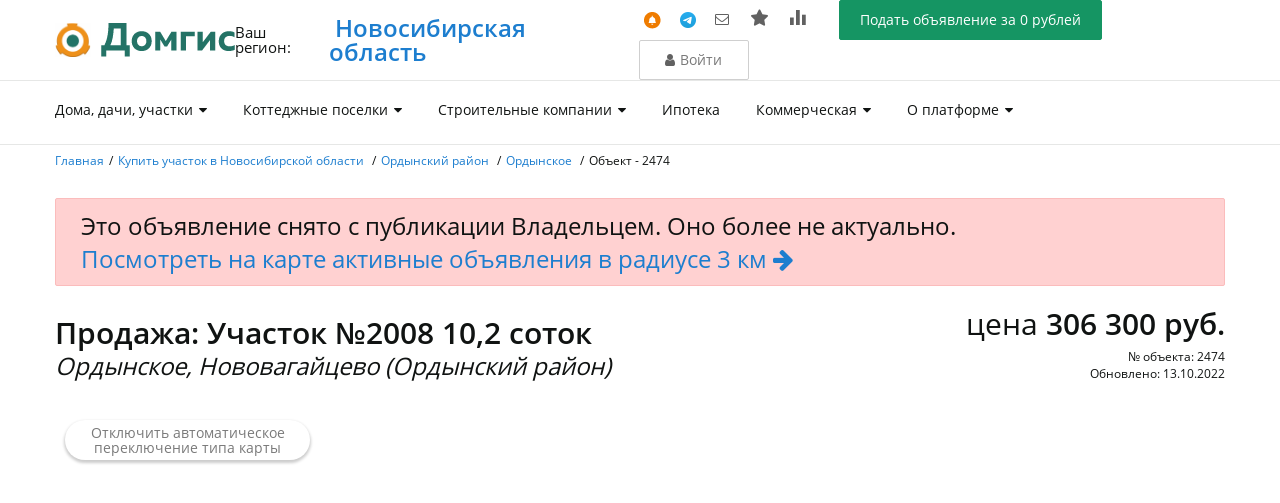

--- FILE ---
content_type: text/html; charset=UTF-8
request_url: https://domgis.ru/catalog-object/2474
body_size: 41054
content:
<!doctype html>
<html class="no-js" lang="">
<head>
    <meta charset="utf-8">
    <meta http-equiv="x-ua-compatible" content="ie=edge">
    <title>    Продажа: Участок №2008 10,2 соток, Ордынское, Нововагайцево (Ордынский район)
</title>
    <meta name="Keywords" content="">
    <meta name="description" content="    № объявления: 2474. Купить участок от собственника в населенном пункте Ордынское по стоимости 306 300 рублей. Подробное описание на Домгис
">
    <meta name="viewport" content="width=device-width, initial-scale=1">
    <meta name="yandex-verification" content="6e88decc5a09f6fc"/>
    <link rel="shortcut icon" href="/favicon.ico" type="image/x-icon">
    <link rel="icon" href="/favicon.ico" type="image/x-icon">
                <link type="text/css" rel="stylesheet" href="https://domgis.ru/css/projects.css?1726714913"/>
    <link type="text/css" rel="stylesheet" href="https://domgis.ru/css/common.css?1716191575"/>
    <link type="text/css" rel="stylesheet" href="https://domgis.ru/css/object-detail.css?1769398082"/>
    <link type="text/css" rel="stylesheet" href="https://domgis.ru/css/object.calc.min.css?1685959548"/>
    <link type="text/css" rel="stylesheet" href="https://domgis.ru/plugins/slick/slick.css?1587559481"/>
    <link type="text/css" rel="stylesheet"
          href="https://domgis.ru/plugins/nouislider/nouislider.min.css?1695176836"/>
    <link type="text/css" rel="stylesheet"
          href="https://domgis.ru/plugins/slimselect/slimselect.min.css?1685585903"/>
            <link rel="stylesheet" href="https://domgis.ru/css/other-page.min.css?1769398082" type="text/css"/>
    <link rel="stylesheet" href="https://domgis.ru/public/css/notification.min.css?1769398082" type="text/css" />
    <script src="https://domgis.ru/js/scripts.min.js?1716271226" type="text/javascript"></script>
    <script src="https://domgis.ru/public/js/notification.min.js?1769398082" type="text/javascript"></script>
    <style>
        body {
            visibility: hidden;
        }
    </style>
</head>
<body class="wrap  "
      data-token="fJq9VxoKVstvbr6YbytqylREnPRJKTldY4FkCoCH"
      data-user-id="0">

<header class="header">
    <div class="header__top">
        <div class="menu__overlay js_overlay"></div>
        <div class="container header__container">
            <a href="#"
               class="button media__button media__border__none button_theme_white media__visible button__menu js_open_menu">
                <i
                        class="fa fa-navicon button__icon button__icon__theme__white"></i> <span class="button__text">Меню</span>
            </a>
            <div class="header__logo"><a href="/" class="logo__inner"><img alt="" src="/images/logo.svg" /></a></div>
            <div class="header__actions">
                <div class="city__container">
                    <span class="city__label">Ваш регион:</span>
                    <a href="#" class="js-location-change">&nbsp;Новосибирская область</a>
                    <input type="hidden" name="latitude" value="54.9740752" />
                    <input type="hidden" name="longitude" value="83.0354750" />
                    <input type="hidden" name="map_zoom" value="10.00" />
                    <input type="hidden" name="marker_zoom" value="9.00" />
                </div>
            </div>
            <div class="header__inner">
                <div class="header__actions">
                    <div class="ref__inner media__padding__container media__hidden">

                        <a href="javascript:appNotify.openWindow()" class="ref__item ref__item--notify" title="Написать уведомление">
                            <svg viewBox="0 0 17 17" fill="none" xmlns="http://www.w3.org/2000/svg">
                                <path fill-rule="evenodd" clip-rule="evenodd" d="M7.18457 11.758H9.3151V11.8932H9.29537V11.9906H9.27616V12.0679H9.25684V12.1252H9.23747V12.1639H9.21789V12.2025H9.19857V12.2412H9.17936V12.2798H9.16003V12.3185H9.14042V12.3372H9.12109V12.3758H9.10189V12.3958H9.08256V12.4146H9.06335V12.4331H9.04362V12.4718H9.02441V12.4906H9.00509V12.5091H8.98588V12.5278H8.94694V12.5479H8.92761V12.5666H8.90828V12.5851H8.88867V12.6038H8.85014V12.6239H8.83081V12.6426H8.79187V12.6611H8.7727V12.6799H8.73376V12.6999H8.69523V12.7184H8.63696V12.7371H8.5791V12.7559H8.52095V12.7746H8.42415V12.7944H8.07536V12.7746H7.97856V12.7559H7.92041V12.7371H7.86255V12.7184H7.82361V12.6999H7.76575V12.6799H7.72681V12.6611H7.7076V12.6426H7.6687V12.6239H7.64933V12.6038H7.6108V12.5851H7.59123V12.5666H7.5719V12.5479H7.55269V12.5278H7.51375V12.5091H7.49443V12.4906H7.4751V12.4718H7.45589V12.4331H7.43616V12.4146H7.41695V12.3958H7.39762V12.3758H7.37842V12.3372H7.35909V12.3185H7.33948V12.2798H7.32015V12.2412H7.30094V12.2025H7.28162V12.1639H7.262V12.1252H7.24268V12.0679H7.22347V11.9906H7.20414V11.8932H7.18457V11.758ZM4.62842 10.4989H4.64762V10.4028H4.66695V10.3442H4.68628V10.3055H4.70589V10.2669H4.72522V10.2282H4.74443V10.2096H4.76375V10.1709H4.78337V10.1522H4.80269V10.1322H4.8219V10.1123H4.84123V10.0936H4.8608V10.0749H4.88017V10.0563H4.89933V10.0376H4.9187V10.0176H4.9576V9.99886H4.97681V9.98031H5.01575V9.96159H5.03507V9.92285H5.0544V9.7487H5.07361V9.57438H5.09294V9.41943H5.11255V9.24512H5.13188V9.07096H5.15108V8.91602H5.17041V8.74137H5.19002V8.58675H5.20935V8.41211H5.22856V8.23796H5.24788V8.08301H5.2675V7.75391H5.28682V7.57959H5.30603V7.46354H5.32536V7.36621H5.34497V7.26888H5.3643V7.19157H5.38363V7.13428H5.40283V7.07552H5.42257V7.01693H5.44173V6.95817H5.4611V6.90088H5.48026V6.86231H5.5V6.80485H5.51921V6.76628H5.53853V6.72754H5.55774V6.68897H5.57707V6.65023H5.59668V6.61149H5.61601V6.57292H5.63521V6.53418H5.65454V6.49561H5.67415V6.47559H5.69348V6.43685H5.71281V6.39828H5.73201V6.37826H5.75163V6.33952H5.77096V6.32096H5.79028V6.28223H5.80949V6.26351H5.82922V6.24496H5.84843V6.20622H5.86776V6.1875H5.88696V6.16895H5.9067V6.13021H5.9259V6.11149H5.94523V6.09294H5.96444V6.07292H5.98417V6.0542H6.00334V6.01563H6.0227V5.99691H6.04187V5.97689H6.0612V5.95817H6.08081V5.93962H6.10014V5.9209H6.11947V5.90088H6.13867V5.88216H6.15841V5.86361H6.17761V5.84489H6.19694V5.82487H6.21615V5.80632H6.23588V5.7876H6.25509V5.76888H6.27441V5.74886H6.31335V5.73031H6.33256V5.71159H6.35189V5.69287H6.37109V5.67285H6.39083V5.6543H6.42936V5.63558H6.44869V5.61686H6.4679V5.59684H6.50684V5.57829H6.52616V5.55957H6.5651V5.54085H6.58427V5.5223H6.6228V5.50228H6.64254V5.48356H6.68107V5.46484H6.70028V5.44629H6.73922V5.42627H6.77787V5.40755H6.79748V5.38884H6.83602V5.37028H6.87496V5.35026H6.91349V5.33154H6.95203V5.31283H6.99097V5.29427H7.0295V5.27425H7.08777V5.25553H7.12667V5.23698H7.18457V5.21826H7.22347V5.19824H7.28162V5.17953H7.33948V5.16097H7.41695V5.14225H7.4751V5.12223H7.55269V5.10352H7.63017V5.08496H7.64933V4.17481H7.6687V4.11605H7.68827V4.07747H7.7076V4.03874H7.72681V4.00016H7.74613V3.96143H7.76575V3.94271H7.78507V3.92415H7.80428V3.90413H7.82361V3.88542H7.84294V3.8667H7.86255V3.84815H7.88188V3.82813H7.92041V3.80941H7.94002V3.79085H7.97856V3.77214H8.03682V3.75342H8.09497V3.7334H8.2111V3.71484H8.28853V3.7334H8.40454V3.75342H8.46269V3.77214H8.52095V3.79085H8.55949V3.80941H8.5791V3.82813H8.61776V3.84815H8.63696V3.8667H8.6567V3.88542H8.6759V3.90413H8.69523V3.92415H8.71444V3.94271H8.73376V3.96143H8.75334V4.00016H8.7727V4.03874H8.79187V4.07747H8.8112V4.11605H8.83081V4.17481H8.85014V5.08496H8.86934V5.10352H8.94694V5.12223H9.02441V5.14225H9.08256V5.16097H9.16003V5.17953H9.21789V5.19824H9.27616V5.21826H9.3151V5.23698H9.3728V5.25553H9.41174V5.27425H9.47001V5.29427H9.50854V5.31283H9.54748V5.33154H9.58602V5.35026H9.62455V5.37028H9.66349V5.38884H9.70203V5.40755H9.72176V5.42627H9.76029V5.44629H9.79923V5.46484H9.8184V5.48356H9.85693V5.50228H9.89587V5.5223H9.9152V5.54085H9.93457V5.55957H9.97335V5.57829H9.99268V5.59684H10.0316V5.61686H10.0509V5.63558H10.0701V5.6543H10.1087V5.67285H10.1284V5.69287H10.1476V5.71159H10.167V5.73031H10.1862V5.74886H10.2251V5.76888H10.2444V5.7876H10.2636V5.80632H10.2834V5.82487H10.3026V5.84489H10.3219V5.86361H10.3412V5.88216H10.3608V5.90088H10.3802V5.9209H10.3993V5.93962H10.4187V5.95817H10.4383V5.97689H10.4576V5.99691H10.4768V6.01563H10.4961V6.0542H10.5153V6.07292H10.5351V6.09294H10.5543V6.11149H10.5736V6.13021H10.5928V6.16895H10.6125V6.1875H10.6318V6.20622H10.6511V6.24496H10.6704V6.26351H10.69V6.28223H10.7093V6.32096H10.7286V6.33952H10.7479V6.37826H10.7675V6.39828H10.7868V6.43685H10.806V6.47559H10.8254V6.49561H10.845V6.53418H10.8643V6.57292H10.8835V6.61149H10.9028V6.65023H10.9224V6.68897H10.9417V6.72754H10.9609V6.76628H10.9803V6.80485H10.9996V6.86231H11.0192V6.90088H11.0385V6.95817H11.0577V7.01693H11.0771V7.07552H11.0967V7.13428H11.116V7.19157H11.1352V7.26888H11.1545V7.34619H11.1742V7.44352H11.1935V7.57926H11.2127V7.75358H11.232V8.06348H11.2516V8.23763H11.271V8.41178H11.2902V8.56689H11.3095V8.74105H11.3291V8.91569H11.3484V9.07064H11.3676V9.24495H11.387V9.41911H11.4065V9.57406H11.4259V9.74837H11.4452V9.90332H11.4644V9.96191H11.4838V9.98063H11.5227V9.99935H11.5419V10.0179H11.5808V10.0379H11.6001V10.0566H11.6193V10.0754H11.6387V10.0939H11.6583V10.1126H11.6776V10.1327H11.6968V10.1527H11.7161V10.1714H11.7358V10.21H11.7551V10.2287H11.7744V10.2673H11.7936V10.306H11.8134V10.3446H11.8326V10.4033H11.8519V10.4993H11.8711V10.751H11.8519V10.8285H11.8326V10.887H11.8134V10.9058H11.7936V10.9443H11.7744V10.9631H11.7358V10.9818H11.7161V11.0003H11.6776V11.0203H11.6387V11.0391H11.5808V11.0578H11.4644V11.0763H5.03507V11.0578H4.9187V11.0391H4.8608V11.0203H4.8219V11.0003H4.78337V10.9818H4.76375V10.9631H4.72522V10.9443H4.70589V10.9058H4.68628V10.887H4.66695V10.8285H4.64762V10.751H4.62842V10.4989ZM7.72681 0.0221364H7.4751V0.0408538H7.30094V0.0594085H7.12667V0.0794281H6.99097V0.0981455H6.87496V0.1167H6.75854V0.135418H6.66174V0.154135H6.5651V0.174155H6.48763V0.192709H6.39083V0.211427H6.31335V0.230144H6.23588V0.250164H6.15841V0.268718H6.08081V0.287436H6.00334V0.306153H5.94523V0.326173H5.88696V0.344728H5.80949V0.363445H5.75163V0.382162H5.69348V0.402182H5.63521V0.420737H5.57707V0.439454H5.51921V0.458172H5.4611V0.478028H5.40283V0.496746H5.3643V0.515463H5.30603V0.534181H5.2675V0.554037H5.20935V0.572755H5.17041V0.591472H5.11255V0.610027H5.07361V0.628744H5.01575V0.648764H4.97681V0.667481H4.93827V0.686036H4.88017V0.704754H4.84123V0.724773H4.80269V0.743491H4.76375V0.762045H4.72522V0.780763H4.68628V0.800782H4.64762V0.8195H4.60909V0.838054H4.57015V0.856772H4.53162V0.876791H4.49268V0.895509H4.45414V0.914063H4.4152V0.932781H4.37667V0.9528H4.33777V0.971518H4.29923V0.990073H4.26029V1.00879H4.24097V1.02751H4.20203V1.04736H4.16349V1.06608H4.12496V1.0848H4.08602V1.10352H4.06681V1.12337H4.02787V1.14209H3.98934V1.16081H3.97001V1.17936H3.93107V1.19938H3.91174V1.2181H3.8728V1.23682H3.83427V1.25537H3.8151V1.27539H3.77616V1.29411H3.75684V1.31413H3.7183V1.33285H3.69869V1.3527H3.66016V1.37142H3.64083V1.39014H3.60189V1.40869H3.58256V1.42871H3.54362V1.44743H3.52441V1.46615H3.48588V1.4847H3.46615V1.50342H3.44694V1.52344H3.40841V1.54216H3.38867V1.56071H3.35014V1.57943H3.33093V1.59945H3.3112V1.61816H3.2727V1.63672H3.25334V1.65544H3.23417V1.67546H3.21456V1.69417H3.1759V1.71273H3.1567V1.73145H3.13696V1.75147H3.09843V1.77018H3.07922V1.78874H3.05949V1.80746H3.04028V1.82747H3.00175V1.84603H2.98201V1.86475H2.96281V1.88346H2.94348V1.90218H2.92415V1.92204H2.90454V1.94076H2.86601V1.95947H2.84668V1.97803H2.82747V1.99805H2.80774V2.01677H2.78853V2.03548H2.76921V2.05404H2.75V2.07406H2.7111V2.09277H2.69173V2.11149H2.67257V2.13005H2.65283V2.15007H2.63363V2.16878H2.6143V2.1875H2.59509V2.20606H2.57536V2.22608H2.55615V2.24479H2.53682V2.26351H2.5175V2.28206H2.49788V2.30208H2.47856V2.3208H2.45935V2.33952H2.44002V2.35807H2.42041V2.37679H2.40108V2.39681H2.38188V2.41537H2.36255V2.43408H2.34334V2.4528H2.32361V2.47282H2.3044V2.49137H2.28507V2.51009H2.26587V2.52881H2.24613V2.54883H2.22697V2.56738H2.2076V2.5861H2.18827V2.60482H2.1687V2.62484H2.14933V2.64339H2.13017V2.66211H2.1108V2.68083H2.09123V2.7194H2.0719V2.73812H2.05269V2.75684H2.03337V2.77669H2.01375V2.79541H1.99443V2.81413H1.97522V2.8527H1.95589V2.87272H1.93628V2.89144H1.91695V2.91016H1.89775V2.92871H1.87842V2.94873H1.85909V2.98747H1.83948V3.00619H1.82015V3.02604H1.80094V3.04476H1.78162V3.0835H1.762V3.10352H1.74268V3.12207H1.72347V3.16081H1.70414V3.18083H1.68457V3.19938H1.6652V3.2181H1.64604V3.25684H1.62667V3.27669H1.6071V3.29541H1.58777V3.33415H1.56856V3.35417H1.54923V3.39274H1.52962V3.41146H1.51029V3.43148H1.49109V3.47005H1.47176V3.48877H1.45243V3.52751H1.43282V3.54606H1.41349V3.5848H1.39429V3.60352H1.37496V3.64209H1.35535V3.66211H1.33602V3.70085H1.31681V3.7194H1.29749V3.75814H1.27787V3.77669H1.25854V3.81543H1.23934V3.85417H1.22001V3.87272H1.2004V3.91146H1.18107V3.93018H1.16187V3.96875H1.14254V4.00749H1.12297V4.02751H1.10364V4.06608H1.08427V4.10482H1.0651V4.14339H1.04537V4.18213H1.02616V4.20085H1.00684V4.23942H0.98763V4.27816H0.968302V4.31673H0.94869V4.35547H0.929362V4.39404H0.910156V4.43278H0.890828V4.47152H0.871216V4.51009H0.851888V4.54883H0.832682V4.5874H0.813354V4.62614H0.793742V4.66471H0.774414V4.70345H0.755086V4.74203H0.73588V4.78076H0.716146V4.8195H0.69694V4.87809H0.677612V4.91683H0.658407V4.9554H0.638672V5.0127H0.619466V5.05143H0.600138V5.10872H0.580933V5.14746H0.561605V5.20606H0.542033V5.24479H0.522705V5.30339H0.503499V5.34212H0.484172V5.40072H0.464559V5.45947H0.445231V5.51676H0.425903V5.57536H0.406698V5.63412H0.387085V5.69271H0.367757V5.75016H0.348429V5.82747H0.329224V5.88607H0.309489V5.94482H0.290283V6.02214H0.270955V6.09945H0.25175V6.17676H0.232015V6.25407H0.212809V6.33138H0.193481V6.42871H0.174276V6.50619H0.154541V6.60352H0.135335V6.70085H0.116007V6.81673H0.0968018V6.93278H0.077474V7.08773H0.057902V7.24268H0.0385335V7.41683H0.0192057V7.66862H0V8.71436H0.0192057V8.96615H0.0385335V9.1403H0.057902V9.29525H0.077474V9.4502H0.0968018V9.56624H0.116007V9.68229H0.135335V9.77816H0.154541V9.87565H0.174276V9.95296H0.193481V10.0503H0.212809V10.1276H0.232015V10.2049H0.25175V10.2822H0.270955V10.3595H0.290283V10.4368H0.309489V10.4956H0.329224V10.5542H0.348429V10.6315H0.367757V10.689H0.387085V10.7476H0.406698V10.8063H0.425903V10.8649H0.445231V10.9222H0.464559V10.981H0.484172V11.0396H0.503499V11.0783H0.522705V11.1369H0.542033V11.1756H0.561605V11.2342H0.580933V11.2729H0.600138V11.3302H0.619466V11.369H0.638672V11.4263H0.658407V11.4648H0.677612V11.5036H0.69694V11.5622H0.716146V11.6009H0.73588V11.6396H0.755086V11.6782H0.774414V11.717H0.793742V11.7555H0.813354V11.7943H0.832682V11.8328H0.851888V11.8716H0.871216V11.9103H0.890828V11.9489H0.910156V11.9876H0.929362V12.0262H0.94869V12.0649H0.968302V12.1035H0.98763V12.1423H1.00684V12.1808H1.02616V12.1995H1.04537V12.2383H1.0651V12.2769H1.08427V12.3156H1.10364V12.3356H1.12297V12.3742H1.14254V12.4129H1.16187V12.4515H1.18107V12.4702H1.2004V12.509H1.22001V12.5275H1.23934V12.5662H1.25854V12.605H1.27787V12.6235H1.29749V12.6623H1.31681V12.6808H1.33602V12.7196H1.35535V12.7396H1.37496V12.7782H1.39429V12.7969H1.41349V12.8356H1.43282V12.8542H1.45243V12.8929H1.47176V12.9116H1.49109V12.9502H1.51029V12.9702H1.52962V12.9889H1.54923V13.0275H1.56856V13.0475H1.58777V13.0863H1.6071V13.105H1.62667V13.1248H1.64604V13.1636H1.6652V13.1823H1.68457V13.2008H1.70414V13.2209H1.72347V13.2596H1.74268V13.2782H1.762V13.2982H1.78162V13.3369H1.80094V13.3556H1.82015V13.3757H1.83948V13.3942H1.85909V13.4129H1.87842V13.4515H1.89775V13.4702H1.91695V13.4889H1.93628V13.5076H1.95589V13.5275H1.97522V13.5662H1.99443V13.585H2.01375V13.6035H2.03337V13.6235H2.05269V13.6423H2.0719V13.661H2.09123V13.6795H2.1108V13.7183H2.13017V13.737H2.14933V13.7555H2.1687V13.7756H2.18827V13.7943H2.2076V13.8128H2.22697V13.8315H2.24613V13.8516H2.26587V13.8703H2.28507V13.8888H2.3044V13.9076H2.32361V13.9276H2.34334V13.9463H2.36255V13.9648H2.38188V13.9836H2.40108V14.0036H2.42041V14.0223H2.44002V14.0409H2.45935V14.0596H2.47856V14.0783H2.49788V14.0983H2.5175V14.1169H2.53682V14.1356H2.55615V14.1543H2.57536V14.1743H2.59509V14.1929H2.6143V14.2116H2.63363V14.2303H2.65283V14.2502H2.67257V14.2689H2.69173V14.2876H2.7111V14.3063H2.75V14.3262H2.76921V14.3449H2.78853V14.3636H2.80774V14.3822H2.82747V14.4022H2.84668V14.4209H2.86601V14.4396H2.90454V14.4582H2.92415V14.4782H2.94348V14.4969H2.96281V14.5156H2.98201V14.5342H3.02096V14.5529H3.04028V14.5729H3.05949V14.5916H3.07922V14.6102H3.09843V14.6289H3.13696V14.6489H3.1567V14.6676H3.1759V14.6862H3.21456V14.7049H3.23417V14.7249H3.25334V14.7437H3.2727V14.7622H3.3112V14.7809H3.33093V14.8009H3.35014V14.8195H3.38867V14.8382H3.40841V14.8569H3.44694V14.877H3.46615V14.8955H3.48588V14.9142H3.52441V14.9329H3.54362V14.9515H3.58256V14.9715H3.60189V14.9902H3.64083V15.009H3.66016V15.0275H3.69869V15.0475H3.7183V15.0662H3.75684V15.085H3.77616V15.1035H3.8151V15.1235H3.83427V15.1423H3.8728V15.161H3.91174V15.1795H3.93107V15.1995H3.97001V15.2183H3.98934V15.237H4.02787V15.2555H4.06681V15.2756H4.10535V15.2943H4.12496V15.3128H4.16349V15.3315H4.20203V15.3516H4.24097V15.3703H4.26029V15.3888H4.29923V15.4076H4.33777V15.4263H4.37667V15.4463H4.4152V15.4648H4.45414V15.4836H4.49268V15.5023H4.53162V15.5223H4.57015V15.5423H4.60909V15.5609H4.64762V15.5796H4.68628V15.5996H4.72522V15.6182H4.76375V15.6369H4.80269V15.6556H4.84123V15.6756H4.88017V15.6942H4.93827V15.7129H4.97681V15.7316H5.01575V15.7516H5.07361V15.7702H5.11255V15.7889H5.17041V15.8076H5.20935V15.8262H5.2675V15.8462H5.30603V15.8649H5.3643V15.8836H5.40283V15.9022H5.4611V15.9222H5.51921V15.9409H5.57707V15.9596H5.63521V15.9782H5.69348V15.9982H5.75163V16.0169H5.80949V16.0356H5.88696V16.0542H5.94523V16.0742H6.0227V16.0929H6.08081V16.1115H6.15841V16.1302H6.23588V16.1502H6.31335V16.1689H6.39083V16.1875H6.48763V16.2062H6.5651V16.2262H6.66174V16.245H6.75854V16.2635H6.87496V16.2822H6.99097V16.3009H7.14587V16.321H7.30094V16.3395H7.4751V16.3582H7.72681V16.377H8.7727V16.3582H9.02441V16.3395H9.19857V16.321H9.35364V16.3009H9.50854V16.2822H9.62455V16.2635H9.72176V16.245H9.83777V16.2262H9.93457V16.2062H10.0316V16.1875H10.1087V16.1689H10.1862V16.1502H10.2636V16.1302H10.3412V16.1115H10.4187V16.0929H10.4961V16.0742H10.5543V16.0542H10.6125V16.0356H10.69V16.0169H10.7479V15.9982H10.806V15.9782H10.8643V15.9596H10.9224V15.9409H10.9803V15.9222H11.0385V15.9022H11.0771V15.8836H11.1352V15.8649H11.1935V15.8462H11.232V15.8262H11.2902V15.8076H11.3291V15.7889H11.387V15.7702H11.4259V15.7516H11.4838V15.7316H11.5227V15.7129H11.5612V15.6942H11.6193V15.6756H11.6583V15.6556H11.6968V15.6369H11.7358V15.6182H11.7744V15.5996H11.8134V15.5796H11.8519V15.5609H11.8904V15.5423H11.9294V15.5223H11.9679V15.5023H12.0068V15.4836H12.0454V15.4648H12.0843V15.4463H12.1228V15.4263H12.1617V15.4076H12.2003V15.3888H12.2392V15.3703H12.2585V15.3516H12.2975V15.3315H12.336V15.3128H12.3746V15.2943H12.3942V15.2756H12.4328V15.2555H12.4716V15.237H12.5103V15.2183H12.5295V15.1995H12.5684V15.1795H12.5878V15.161H12.6267V15.1423H12.6652V15.1235H12.6844V15.1035H12.7233V15.085H12.7427V15.0662H12.7812V15.0475H12.8008V15.0275H12.8395V15.009H12.8587V14.9902H12.8976V14.9715H12.917V14.9515H12.9559V14.9329H12.9751V14.9142H13.0136V14.8955H13.0334V14.877H13.0526V14.8569H13.0911V14.8382H13.1108V14.8195H13.13V14.8009H13.1687V14.7809H13.1883V14.7622H13.2268V14.7437H13.2461V14.7249H13.2653V14.7049H13.2851V14.6862H13.3236V14.6676H13.3428V14.6489H13.3625V14.6289H13.4011V14.6102H13.4203V14.5916H13.44V14.5729H13.4592V14.5529H13.4979V14.5342H13.5175V14.5156H13.5368V14.4969H13.556V14.4782H13.5754V14.4582H13.595V14.4396H13.6335V14.4209H13.6528V14.4022H13.672V14.3822H13.6917V14.3636H13.7109V14.3449H13.7303V14.3262H13.7495V14.3063H13.7884V14.2876H13.8077V14.2689H13.8271V14.2502H13.8467V14.2303H13.8659V14.2116H13.8852V14.1929H13.9045V14.1743H13.9242V14.1543H13.9435V14.1356H13.9627V14.1169H13.982V14.0983H14.0016V14.0783H14.021V14.0596H14.0402V14.0409H14.0595V14.0223H14.0791V14.0036H14.0984V13.9836H14.1176V13.9648H14.137V13.9463H14.1562V13.9276H14.1759V13.9076H14.1951V13.8888H14.2144V13.8703H14.2338V13.8516H14.2533V13.8315H14.2727V13.8128H14.2919V13.7943H14.3112V13.7756H14.3308V13.7555H14.3501V13.737H14.3693V13.7183H14.3887V13.6795H14.4083V13.661H14.4276V13.6423H14.4468V13.6235H14.4661V13.6035H14.4858V13.585H14.5051V13.5662H14.5243V13.5275H14.5436V13.5076H14.5632V13.4889H14.5826V13.4702H14.6019V13.4515H14.6211V13.4316H14.6404V13.3929H14.66V13.3742H14.6794V13.3542H14.6986V13.3356H14.7179V13.2969H14.7375V13.2769H14.7568V13.2583H14.776V13.2196H14.7954V13.1995H14.8149V13.1808H14.8343V13.1623H14.8535V13.1235H14.8728V13.1035H14.8924V13.0649H14.9117V13.0462H14.9311V13.0262H14.9503V12.9876H14.9699V12.9689H14.9892V12.9489H15.0085V12.9103H15.0277V12.8916H15.0471V12.8529H15.0667V12.8343H15.086V12.7956H15.1052V12.7769H15.1246V12.7383H15.1442V12.7183H15.1635V12.6795H15.1827V12.661H15.202V12.6222H15.2216V12.6035H15.241V12.5649H15.2601V12.5262H15.2795V12.5076H15.2991V12.4689H15.3184V12.4502H15.3378V12.4116H15.3569V12.3729H15.3767V12.3343H15.3959V12.3143H15.4152V12.2756H15.4344V12.237H15.4541V12.1982H15.4733V12.1795H15.4927V12.141H15.5119V12.1022H15.5312V12.0636H15.5508V12.0249H15.5701V11.9862H15.5894V11.9476H15.6087V11.9089H15.6283V11.8703H15.6476V11.8315H15.667V11.793H15.6862V11.7542H15.7059V11.7155H15.7251V11.6769H15.7444V11.6382H15.7636V11.5996H15.7834V11.5609H15.8026V11.5023H15.8219V11.4635H15.8411V11.425H15.8608V11.3675H15.88V11.3289H15.8993V11.2716H15.9185V11.2329H15.9379V11.1743H15.9575V11.1356H15.9768V11.077H15.9961V11.0182H16.0153V10.9795H16.0351V10.9209H16.0543V10.8636H16.0736V10.8049H16.0928V10.7463H16.1125V10.6875H16.1318V10.6302H16.1511V10.5529H16.1703V10.4943H16.19V10.4168H16.2092V10.3582H16.2286V10.2809H16.2478V10.2036H16.2675V10.1263H16.2867V10.0488H16.306V9.9515H16.3254V9.87419H16.345V9.77686H16.3641V9.66097H16.3835V9.56364H16.4028V9.44759H16.422V9.29264H16.4417V9.1377H16.4609V8.96338H16.4803V8.71175H16.4995V7.66602H16.4803V7.41423H16.4609V7.23991H16.4417V7.08496H16.422V6.93018H16.4028V6.81413H16.3835V6.69808H16.3641V6.60075H16.345V6.50342H16.3254V6.42611H16.306V6.32878H16.2867V6.25147H16.2675V6.17415H16.2478V6.09684H16.2286V6.01937H16.2092V5.94206H16.19V5.88346H16.1703V5.82471H16.1511V5.7474H16.1318V5.6901H16.1125V5.63151H16.0928V5.57275H16.0736V5.51416H16.0543V5.45671H16.0351V5.39811H16.0153V5.33952H15.9961V5.30078H15.9768V5.24203H15.9575V5.20345H15.9379V5.14469H15.9185V5.10612H15.8993V5.04883H15.88V5.01009H15.8608V4.9528H15.8411V4.91406H15.8219V4.87549H15.8026V4.81673H15.7834V4.77816H15.7636V4.73942H15.7444V4.70085H15.7251V4.66211H15.7059V4.62337H15.6862V4.5848H15.667V4.54606H15.6476V4.50749H15.6283V4.46875H15.6087V4.43018H15.5894V4.39144H15.5701V4.3527H15.5508V4.31413H15.5312V4.27539H15.5119V4.23682H15.4927V4.19808H15.4733V4.17936H15.4541V4.14079H15.4344V4.10205H15.4152V4.06348H15.3959V4.04346H15.3767V4.00472H15.3569V3.96615H15.3378V3.92741H15.3184V3.90869H15.2991V3.87012H15.2795V3.8514H15.2601V3.81283H15.241V3.77409H15.2216V3.75537H15.202V3.7168H15.1827V3.69808H15.1635V3.65951H15.1442V3.63949H15.1246V3.60075H15.1052V3.58203H15.086V3.54346H15.0667V3.52474H15.0471V3.48617H15.0277V3.46745H15.0085V3.42871H14.9892V3.40869H14.9699V3.39014H14.9503V3.3514H14.9311V3.33138H14.9117V3.29281H14.8924V3.27409H14.8728V3.25407H14.8535V3.2155H14.8343V3.19678H14.8149V3.17806H14.7954V3.15804H14.776V3.11947H14.7568V3.10075H14.7375V3.08073H14.7179V3.04216H14.6986V3.02344H14.6794V3.00342H14.66V2.9847H14.6404V2.94613H14.6211V2.92611H14.6019V2.90739H14.5826V2.88884H14.5632V2.87012H14.5436V2.8501H14.5243V2.81136H14.5051V2.79281H14.4858V2.77409H14.4661V2.75407H14.4468V2.73552H14.4276V2.7168H14.4083V2.69808H14.3887V2.65951H14.3693V2.64079H14.3501V2.62207H14.3308V2.60205H14.3112V2.5835H14.2919V2.56478H14.2727V2.54606H14.2533V2.52604H14.2338V2.50749H14.2144V2.48877H14.1951V2.47005H14.1759V2.45003H14.1562V2.43148H14.137V2.41276H14.1176V2.39404H14.0984V2.37419H14.0791V2.35547H14.0595V2.33675H14.0402V2.31803H14.021V2.29948H14.0016V2.27946H13.982V2.26074H13.9627V2.24203H13.9435V2.22347H13.9242V2.20345H13.9045V2.18473H13.8852V2.16618H13.8659V2.14746H13.8467V2.12744H13.8271V2.10872H13.8077V2.09017H13.7884V2.07145H13.7692V2.05143H13.7303V2.03272H13.7109V2.01416H13.6917V1.99544H13.672V1.97542H13.6528V1.95671H13.6335V1.93815H13.6143V1.91943H13.5754V1.89941H13.556V1.8807H13.5368V1.86214H13.5175V1.84343H13.4979V1.82471H13.4592V1.80485H13.44V1.78613H13.4203V1.76742H13.4011V1.7487H13.3625V1.72884H13.3428V1.71012H13.3236V1.69141H13.2851V1.67285H13.2653V1.65283H13.2461V1.63412H13.2268V1.6154H13.1883V1.59684H13.1687V1.57682H13.1493V1.55811H13.1108V1.53939H13.0911V1.52083H13.0526V1.50081H13.0334V1.4821H13.0136V1.46338H12.9751V1.44483H12.9559V1.42611H12.917V1.40609H12.8976V1.38737H12.8587V1.36882H12.8395V1.3501H12.8008V1.33008H12.7812V1.31136H12.7427V1.2915H12.7233V1.27279H12.6844V1.25277H12.6652V1.23405H12.6267V1.2155H12.5878V1.19678H12.5684V1.17676H12.5295V1.15804H12.5103V1.13949H12.4716V1.12077H12.4328V1.10075H12.4135V1.08203H12.3746V1.06348H12.336V1.04476H12.2975V1.02474H12.2585V1.00619H12.2392V0.987468H12.2003V0.968751H12.1617V0.950033H12.1228V0.930177H12.0843V0.911459H12.0454V0.892742H12.0068V0.874187H11.9875V0.854168H11.9486V0.83545H11.91V0.816733H11.8519V0.798178H11.8134V0.778158H11.7744V0.759441H11.7358V0.740724H11.6968V0.722169H11.6583V0.702149H11.6193V0.683432H11.5612V0.664714H11.5227V0.64616H11.4838V0.62614H11.4259V0.607423H11.387V0.588705H11.3291V0.570151H11.2902V0.551433H11.232V0.531414H11.1935V0.512696H11.1352V0.494142H11.0967V0.475424H11.0385V0.455405H10.9803V0.43685H10.9224V0.418132H10.8643V0.399415H10.806V0.379395H10.7479V0.360841H10.69V0.342123H10.6318V0.323406H10.5543V0.303386H10.4961V0.284832H10.4187V0.266114H10.3412V0.247397H10.2636V0.227377H10.1862V0.208823H10.1087V0.190105H10.0316V0.171388H9.93457V0.151368H9.83777V0.132813H9.74097V0.114096H9.62455V0.0953786H9.50854V0.0768239H9.35364V0.0568044H9.19857V0.0380869H9.02441V0.0193695H8.7727V0.000814778H7.72681V0.0193695V0.0221364Z" fill="#EF7C00"/>
                            </svg>
                        </a>
                                                <a class="ref__item" href="https://t.me/Domogis" target="_blank" title="Задать вопрос/написать по Telegram">
                            <img width="16" src="/public/img/telegram.png" alt="" />
                        </a>
                        <div class="ref__inner"> 
                                                            <a href="javascript:void(0)" class="ref__item js-question" title="Задать вопрос/написать по mail">
                                    <i class="ref__icon fa fa-envelope-o"></i>
                                </a>
                                                    </div>
                        <a href="/favourites" class="ref__item" title="Избранное"> <i
                                    class="ref__icon icon-black"></i>
                        </a>
                        <a href="/compare" class="ref__item" title="Сравнение"> <i class="ref__icon icon-business"></i>
                        </a>
                    </div>
                    <a href="/login"
                       class="button media__button header__button__application button__size_l media__hidden js-main-login"> <span
                                class="button__text">Подать объявление за 0 рублей</span> </a>                         <a href="/login"
                           class="button media__button button_theme_white header__button__login button__size_l js-main-login media__border__none">
                            <i
                                    class="fa fa-user button__icon button__icon__theme__white"></i> <span
                                    class="button__text">Войти</span> </a>
                                    </div>
            </div>
        </div>
    </div>
    <div class="header__bottom">
        <div class="container header__container">

                                    <div class="header__menu js_menu">
                <a href="#" class="form__link__close js_close_menu media__visible"> <i
                            class="icon-close form__link__icon__close"></i> </a>
                <nav class="menu__nav">
                    <div class="city__container media__visible">
                        <div class="city__label">Ваш регион:</div>
                        <a href="#" class="js-location-change">&nbsp;Новосибирская область</a>
                        <input type="hidden" name="latitude" value="54.9740752"/>
                        <input type="hidden" name="longitude" value="83.0354750"/>
                        <input type="hidden" name="map_zoom" value="10.00"/>
                        <input type="hidden" name="marker_zoom" value="9.00"/>
                        <input type="hidden" name="marker_zoom_free" value="14.00"/>

                        <input type="hidden" name="mobile_latitude" value="54.9740752"/>
                        <input type="hidden" name="mobile_longitude" value="83.0354750"/>
                        <input type="hidden" name="mobile_map_zoom" value="10.00"/>
                        <input type="hidden" name="mobile_marker_zoom" value="10.00"/>
                        <input type="hidden" name="mobile_marker_zoom_free"
                               value="14.00"/>
                    </div>
                    <ul class="menu__list">
                        
                        <li class="menu__item menu__dropdown__parent js-dropdown media__visible">
                            <div class="menu__dropdown__container menu__dropdown__container--lg">

                                <ul class="menu__dropdown__list media__visible__block">
                                    <li class="menu__item">
                                        <a href="/personal" class="menu__link is_parent js_parent_menu is-desctop-open">
                                            <span>Дома, дачи, участки</span>
                                            <i class="fa fa-caret-down"></i>
                                        </a>
                                        <div class="submenu">
                                            <ul class="menu__list">
                                                <li class="menu__item">
                                                    <a href="/personal" class="menu__link is-green is-bold is-flex" data-value="personal">
                                                        <span class="menu__column__item__label icon__menu">
                                                            <i class="fa fa-map-marker"></i>
                                                        </span>
                                                        <span>Дома, дачи, участки на карте</span>
                                                    </a>
                                                </li>
                                                <li class="menu__item">
                                                    <a href="/kupit-dom" class="menu__link">
                                                        <span>Каталог Домов</span>
                                                    </a>
                                                </li>
                                                <li class="menu__item">
                                                    <a href="/kupit-uchastok" class="menu__link">
                                                        <span>Каталог Участков</span>
                                                    </a>
                                                </li>
                                                <li class="menu__item">
                                                    <a href="/kupit-dachu" class="menu__link">
                                                        <span>Каталог Дач</span>
                                                    </a>
                                                </li>
                                            </ul>
                                        </div>
                                    </li>
                                    <li class="menu__item">
                                        <a href="/personal?user[]=cottage" class="menu__link is_parent js_parent_menu is-desctop-open">
                                            <span>Коттеджные поселки</span>
                                            <i class="fa fa-caret-down"></i>
                                        </a>
                                        <div class="submenu">
                                            <ul class="menu__list">
                                                <li class="menu__item">
                                                    <a href="/personal?user[]=cottage" class="menu__link is-green is-bold is-flex" data-value="personal">
                                                        <span class="menu__column__item__label icon__menu">
                                                            <i class="fa fa-map-marker"></i>
                                                        </span>
                                                        <span>Дома, таунхаусы, участки коттеджных поселков на карте</span>
                                                    </a>
                                                </li>
                                                <li class="menu__item">
                                                    <a href="/catalog-poselki/" class="menu__link">
                                                        <span>Каталог коттеджных поселков</span>
                                                    </a>
                                                </li>
                                            </ul>
                                        </div>
                                    </li>
                                    <li class="menu__item">
                                        <a href="/catalog-builders" class="menu__link is_parent js_parent_menu is-desctop-open">
                                            <span>Строительные компании</span>
                                            <i class="fa fa-caret-down"></i>
                                        </a>
                                        <div class="submenu">
                                            <ul class="menu__list">
                                                <li class="menu__item">
                                                    <a href="/catalog-builders" class="menu__link">
                                                        <span>Каталог строительных компаний</span>
                                                    </a>
                                                </li>
                                                <li class="menu__item">
                                                    <a href="/catalog-projects" class="menu__link">
                                                        <span>Каталог проектов домов и бань</span>
                                                    </a>
                                                </li>
                                            </ul>
                                        </div>
                                    </li>
                                    <li class="menu__item">
                                        <a href="/commert" class="menu__link is_parent js_parent_menu is-desctop-open">
                                            <span>Коммерческая</span>
                                            <i class="fa fa-caret-down"></i>
                                        </a>
                                        <div class="submenu">
                                            <ul class="menu__list">
                                                <li class="menu__item">
                                                    <a href="/commert" class="menu__link is-green is-bold is-flex" data-value="commert">
                                                        <span class="menu__column__item__label icon__menu">
                                                            <i class="fa fa-map-marker"></i>
                                                        </span>
                                                        <span>Коммерческая недвижимость на карте</span>
                                                    </a>
                                                </li>
                                                <li class="menu__item">
                                                    <a href="/kupit-zemlyu" class="menu__link">
                                                        <span>Каталог коммерческой земли</span>
                                                    </a>
                                                </li>
                                                <li class="menu__item">
                                                    <a href="/kupit-sklad-proizvodstvo-torgovlya" class="menu__link">
                                                        <span>Каталог коммерческих строений</span>
                                                    </a>
                                                </li>
                                                <li class="menu__item">
                                                    <a href="/kupit-stroitelstvo" class="menu__link">
                                                        <span>Каталог инвестиционных проектов</span>
                                                    </a>
                                                </li>
                                                <li class="menu__item">
                                                    <a href="/catalog-developer" class="menu__link">
                                                        <span>Каталог промышленных и логистических парков</span>
                                                    </a>
                                                </li>
                                            </ul>
                                        </div>
                                    </li>
                                    <!---new mobile menu items--->

                                    <li class="menu__item">
                                        <a href="/mortgage" class="menu__link ">
                                            <span>Ипотека</span>
                                        </a>
                                    </li>
                                    <li class="menu__item">
                                        <a href="/articles" class="menu__link">
                                            <span>Журнал о недвижимости</span>
                                        </a>
                                    </li>

                                    <li class="menu__item">
                                        <a href="/o-servise/ot-avtora" class="menu__link is_parent js_parent_menu is-desctop-open">
                                            <span>О платформе</span>
                                            <i class="fa fa-caret-down"></i>
                                        </a>
                                        <div class="submenu">
                                            <ul class="menu__list">
                                                <div class="menu__column__title">Условия размещения для собственников:</div>
                                                <li class="menu__item">
                                                    <a href="/o-servise/prodat-personalnuyu-nedvizhimost" class="menu__link"><span>Продать Дом, Дачу, Участок</span></a>
                                                </li>
                                                <li class="menu__item">
                                                    <a href="/o-servise/prodat-kommercheskuyu-nedvizhimost" class="menu__link"><span>Продать коммерческую недвижимость</span></a>
                                                </li>
                                                <div class="menu__column__title">Условия размещения для организаций:</div>
                                                <li class="menu__item">
                                                    <a href="/o-servise/prodat-nedvizhimost-ot-poselka" class="menu__link"><span>Для девелоперов и коттеджных поселков</span></a>
                                                </li>
                                                <li class="menu__item">
                                                    <a href="/o-servise/dlya-zastrojshchikov" class="menu__link"><span>Для строительных организаций</span></a>
                                                </li>
                                                <li class="menu__item">
                                                    <a href="/o-servise/dlya-agentov-i-rieltorov" class="menu__link"><span>Для агенств недвижимости и риелторов</span></a>
                                                </li>
                                                <li class="menu__item">
                                                    <a href="/o-servise/dlya-zastrojshchikov" class="menu__link"><span>Для застройщиков</span></a>
                                                </li>
                                                <li class="menu__item">
                                                    <a href="/o-servise/ot-avtora" class="menu__link"><span>О платформе</span></a>
                                                </li>
                                                <li class="menu__item">
                                                    <a href="/o-servise/kontakt" class="menu__link"><span>Контакты</span></a>
                                                </li>
                                                <li class="menu__item">
                                                    <a href="/o-servise/reklama" class="menu__link"><span>Реклама на Домгис</span></a>
                                                </li>
                                            </ul>
                                        </div>
                                    </li>

                                    <li class="menu__delimer media__visible__block"></li>
                                    <li class="menu__item media__visible__block">
                                                                                    <a href="javascript:void(0)" class="menu__link js-question">
                                                <i class="icon__menu fa fa-envelope-o"></i>
                                                <span>Задать вопрос / написать нам</span>
                                            </a>
                                                                            </li>
                                                                        <li class="menu__item media__visible__block">
                                        <a href="https://t.me/Domogis" target="_blank" class="menu__link">
                                            <i class="icon__menu"><img width="16" src="/public/img/telegram.png" alt="" /></i>
                                            <span>Написать нам по Telegram</span>
                                        </a>
                                    </li>
                                    <li class="menu__item media__visible__block">
                                        <a href="/favourites" class="menu__link">
                                            <i class="icon__menu icon-black"></i>
                                            <span>Избранное</span>
                                        </a>
                                    </li>
                                    <li class="menu__item media__visible__block">
                                        <a href="/compare" class="menu__link">
                                            <i class="icon__menu icon-business"></i>
                                            <span>Сравнение</span>
                                        </a>
                                    </li>
                                    <li class="menu__item media__visible__block">
                                        <a href="javascript:appNotify.openWindow()" class="menu__link menu__link--notify" title="Написать уведомление">
                                            <svg viewBox="0 0 17 17" fill="none" xmlns="http://www.w3.org/2000/svg">
                                                <path fill-rule="evenodd" clip-rule="evenodd" d="M7.18457 11.758H9.3151V11.8932H9.29537V11.9906H9.27616V12.0679H9.25684V12.1252H9.23747V12.1639H9.21789V12.2025H9.19857V12.2412H9.17936V12.2798H9.16003V12.3185H9.14042V12.3372H9.12109V12.3758H9.10189V12.3958H9.08256V12.4146H9.06335V12.4331H9.04362V12.4718H9.02441V12.4906H9.00509V12.5091H8.98588V12.5278H8.94694V12.5479H8.92761V12.5666H8.90828V12.5851H8.88867V12.6038H8.85014V12.6239H8.83081V12.6426H8.79187V12.6611H8.7727V12.6799H8.73376V12.6999H8.69523V12.7184H8.63696V12.7371H8.5791V12.7559H8.52095V12.7746H8.42415V12.7944H8.07536V12.7746H7.97856V12.7559H7.92041V12.7371H7.86255V12.7184H7.82361V12.6999H7.76575V12.6799H7.72681V12.6611H7.7076V12.6426H7.6687V12.6239H7.64933V12.6038H7.6108V12.5851H7.59123V12.5666H7.5719V12.5479H7.55269V12.5278H7.51375V12.5091H7.49443V12.4906H7.4751V12.4718H7.45589V12.4331H7.43616V12.4146H7.41695V12.3958H7.39762V12.3758H7.37842V12.3372H7.35909V12.3185H7.33948V12.2798H7.32015V12.2412H7.30094V12.2025H7.28162V12.1639H7.262V12.1252H7.24268V12.0679H7.22347V11.9906H7.20414V11.8932H7.18457V11.758ZM4.62842 10.4989H4.64762V10.4028H4.66695V10.3442H4.68628V10.3055H4.70589V10.2669H4.72522V10.2282H4.74443V10.2096H4.76375V10.1709H4.78337V10.1522H4.80269V10.1322H4.8219V10.1123H4.84123V10.0936H4.8608V10.0749H4.88017V10.0563H4.89933V10.0376H4.9187V10.0176H4.9576V9.99886H4.97681V9.98031H5.01575V9.96159H5.03507V9.92285H5.0544V9.7487H5.07361V9.57438H5.09294V9.41943H5.11255V9.24512H5.13188V9.07096H5.15108V8.91602H5.17041V8.74137H5.19002V8.58675H5.20935V8.41211H5.22856V8.23796H5.24788V8.08301H5.2675V7.75391H5.28682V7.57959H5.30603V7.46354H5.32536V7.36621H5.34497V7.26888H5.3643V7.19157H5.38363V7.13428H5.40283V7.07552H5.42257V7.01693H5.44173V6.95817H5.4611V6.90088H5.48026V6.86231H5.5V6.80485H5.51921V6.76628H5.53853V6.72754H5.55774V6.68897H5.57707V6.65023H5.59668V6.61149H5.61601V6.57292H5.63521V6.53418H5.65454V6.49561H5.67415V6.47559H5.69348V6.43685H5.71281V6.39828H5.73201V6.37826H5.75163V6.33952H5.77096V6.32096H5.79028V6.28223H5.80949V6.26351H5.82922V6.24496H5.84843V6.20622H5.86776V6.1875H5.88696V6.16895H5.9067V6.13021H5.9259V6.11149H5.94523V6.09294H5.96444V6.07292H5.98417V6.0542H6.00334V6.01563H6.0227V5.99691H6.04187V5.97689H6.0612V5.95817H6.08081V5.93962H6.10014V5.9209H6.11947V5.90088H6.13867V5.88216H6.15841V5.86361H6.17761V5.84489H6.19694V5.82487H6.21615V5.80632H6.23588V5.7876H6.25509V5.76888H6.27441V5.74886H6.31335V5.73031H6.33256V5.71159H6.35189V5.69287H6.37109V5.67285H6.39083V5.6543H6.42936V5.63558H6.44869V5.61686H6.4679V5.59684H6.50684V5.57829H6.52616V5.55957H6.5651V5.54085H6.58427V5.5223H6.6228V5.50228H6.64254V5.48356H6.68107V5.46484H6.70028V5.44629H6.73922V5.42627H6.77787V5.40755H6.79748V5.38884H6.83602V5.37028H6.87496V5.35026H6.91349V5.33154H6.95203V5.31283H6.99097V5.29427H7.0295V5.27425H7.08777V5.25553H7.12667V5.23698H7.18457V5.21826H7.22347V5.19824H7.28162V5.17953H7.33948V5.16097H7.41695V5.14225H7.4751V5.12223H7.55269V5.10352H7.63017V5.08496H7.64933V4.17481H7.6687V4.11605H7.68827V4.07747H7.7076V4.03874H7.72681V4.00016H7.74613V3.96143H7.76575V3.94271H7.78507V3.92415H7.80428V3.90413H7.82361V3.88542H7.84294V3.8667H7.86255V3.84815H7.88188V3.82813H7.92041V3.80941H7.94002V3.79085H7.97856V3.77214H8.03682V3.75342H8.09497V3.7334H8.2111V3.71484H8.28853V3.7334H8.40454V3.75342H8.46269V3.77214H8.52095V3.79085H8.55949V3.80941H8.5791V3.82813H8.61776V3.84815H8.63696V3.8667H8.6567V3.88542H8.6759V3.90413H8.69523V3.92415H8.71444V3.94271H8.73376V3.96143H8.75334V4.00016H8.7727V4.03874H8.79187V4.07747H8.8112V4.11605H8.83081V4.17481H8.85014V5.08496H8.86934V5.10352H8.94694V5.12223H9.02441V5.14225H9.08256V5.16097H9.16003V5.17953H9.21789V5.19824H9.27616V5.21826H9.3151V5.23698H9.3728V5.25553H9.41174V5.27425H9.47001V5.29427H9.50854V5.31283H9.54748V5.33154H9.58602V5.35026H9.62455V5.37028H9.66349V5.38884H9.70203V5.40755H9.72176V5.42627H9.76029V5.44629H9.79923V5.46484H9.8184V5.48356H9.85693V5.50228H9.89587V5.5223H9.9152V5.54085H9.93457V5.55957H9.97335V5.57829H9.99268V5.59684H10.0316V5.61686H10.0509V5.63558H10.0701V5.6543H10.1087V5.67285H10.1284V5.69287H10.1476V5.71159H10.167V5.73031H10.1862V5.74886H10.2251V5.76888H10.2444V5.7876H10.2636V5.80632H10.2834V5.82487H10.3026V5.84489H10.3219V5.86361H10.3412V5.88216H10.3608V5.90088H10.3802V5.9209H10.3993V5.93962H10.4187V5.95817H10.4383V5.97689H10.4576V5.99691H10.4768V6.01563H10.4961V6.0542H10.5153V6.07292H10.5351V6.09294H10.5543V6.11149H10.5736V6.13021H10.5928V6.16895H10.6125V6.1875H10.6318V6.20622H10.6511V6.24496H10.6704V6.26351H10.69V6.28223H10.7093V6.32096H10.7286V6.33952H10.7479V6.37826H10.7675V6.39828H10.7868V6.43685H10.806V6.47559H10.8254V6.49561H10.845V6.53418H10.8643V6.57292H10.8835V6.61149H10.9028V6.65023H10.9224V6.68897H10.9417V6.72754H10.9609V6.76628H10.9803V6.80485H10.9996V6.86231H11.0192V6.90088H11.0385V6.95817H11.0577V7.01693H11.0771V7.07552H11.0967V7.13428H11.116V7.19157H11.1352V7.26888H11.1545V7.34619H11.1742V7.44352H11.1935V7.57926H11.2127V7.75358H11.232V8.06348H11.2516V8.23763H11.271V8.41178H11.2902V8.56689H11.3095V8.74105H11.3291V8.91569H11.3484V9.07064H11.3676V9.24495H11.387V9.41911H11.4065V9.57406H11.4259V9.74837H11.4452V9.90332H11.4644V9.96191H11.4838V9.98063H11.5227V9.99935H11.5419V10.0179H11.5808V10.0379H11.6001V10.0566H11.6193V10.0754H11.6387V10.0939H11.6583V10.1126H11.6776V10.1327H11.6968V10.1527H11.7161V10.1714H11.7358V10.21H11.7551V10.2287H11.7744V10.2673H11.7936V10.306H11.8134V10.3446H11.8326V10.4033H11.8519V10.4993H11.8711V10.751H11.8519V10.8285H11.8326V10.887H11.8134V10.9058H11.7936V10.9443H11.7744V10.9631H11.7358V10.9818H11.7161V11.0003H11.6776V11.0203H11.6387V11.0391H11.5808V11.0578H11.4644V11.0763H5.03507V11.0578H4.9187V11.0391H4.8608V11.0203H4.8219V11.0003H4.78337V10.9818H4.76375V10.9631H4.72522V10.9443H4.70589V10.9058H4.68628V10.887H4.66695V10.8285H4.64762V10.751H4.62842V10.4989ZM7.72681 0.0221364H7.4751V0.0408538H7.30094V0.0594085H7.12667V0.0794281H6.99097V0.0981455H6.87496V0.1167H6.75854V0.135418H6.66174V0.154135H6.5651V0.174155H6.48763V0.192709H6.39083V0.211427H6.31335V0.230144H6.23588V0.250164H6.15841V0.268718H6.08081V0.287436H6.00334V0.306153H5.94523V0.326173H5.88696V0.344728H5.80949V0.363445H5.75163V0.382162H5.69348V0.402182H5.63521V0.420737H5.57707V0.439454H5.51921V0.458172H5.4611V0.478028H5.40283V0.496746H5.3643V0.515463H5.30603V0.534181H5.2675V0.554037H5.20935V0.572755H5.17041V0.591472H5.11255V0.610027H5.07361V0.628744H5.01575V0.648764H4.97681V0.667481H4.93827V0.686036H4.88017V0.704754H4.84123V0.724773H4.80269V0.743491H4.76375V0.762045H4.72522V0.780763H4.68628V0.800782H4.64762V0.8195H4.60909V0.838054H4.57015V0.856772H4.53162V0.876791H4.49268V0.895509H4.45414V0.914063H4.4152V0.932781H4.37667V0.9528H4.33777V0.971518H4.29923V0.990073H4.26029V1.00879H4.24097V1.02751H4.20203V1.04736H4.16349V1.06608H4.12496V1.0848H4.08602V1.10352H4.06681V1.12337H4.02787V1.14209H3.98934V1.16081H3.97001V1.17936H3.93107V1.19938H3.91174V1.2181H3.8728V1.23682H3.83427V1.25537H3.8151V1.27539H3.77616V1.29411H3.75684V1.31413H3.7183V1.33285H3.69869V1.3527H3.66016V1.37142H3.64083V1.39014H3.60189V1.40869H3.58256V1.42871H3.54362V1.44743H3.52441V1.46615H3.48588V1.4847H3.46615V1.50342H3.44694V1.52344H3.40841V1.54216H3.38867V1.56071H3.35014V1.57943H3.33093V1.59945H3.3112V1.61816H3.2727V1.63672H3.25334V1.65544H3.23417V1.67546H3.21456V1.69417H3.1759V1.71273H3.1567V1.73145H3.13696V1.75147H3.09843V1.77018H3.07922V1.78874H3.05949V1.80746H3.04028V1.82747H3.00175V1.84603H2.98201V1.86475H2.96281V1.88346H2.94348V1.90218H2.92415V1.92204H2.90454V1.94076H2.86601V1.95947H2.84668V1.97803H2.82747V1.99805H2.80774V2.01677H2.78853V2.03548H2.76921V2.05404H2.75V2.07406H2.7111V2.09277H2.69173V2.11149H2.67257V2.13005H2.65283V2.15007H2.63363V2.16878H2.6143V2.1875H2.59509V2.20606H2.57536V2.22608H2.55615V2.24479H2.53682V2.26351H2.5175V2.28206H2.49788V2.30208H2.47856V2.3208H2.45935V2.33952H2.44002V2.35807H2.42041V2.37679H2.40108V2.39681H2.38188V2.41537H2.36255V2.43408H2.34334V2.4528H2.32361V2.47282H2.3044V2.49137H2.28507V2.51009H2.26587V2.52881H2.24613V2.54883H2.22697V2.56738H2.2076V2.5861H2.18827V2.60482H2.1687V2.62484H2.14933V2.64339H2.13017V2.66211H2.1108V2.68083H2.09123V2.7194H2.0719V2.73812H2.05269V2.75684H2.03337V2.77669H2.01375V2.79541H1.99443V2.81413H1.97522V2.8527H1.95589V2.87272H1.93628V2.89144H1.91695V2.91016H1.89775V2.92871H1.87842V2.94873H1.85909V2.98747H1.83948V3.00619H1.82015V3.02604H1.80094V3.04476H1.78162V3.0835H1.762V3.10352H1.74268V3.12207H1.72347V3.16081H1.70414V3.18083H1.68457V3.19938H1.6652V3.2181H1.64604V3.25684H1.62667V3.27669H1.6071V3.29541H1.58777V3.33415H1.56856V3.35417H1.54923V3.39274H1.52962V3.41146H1.51029V3.43148H1.49109V3.47005H1.47176V3.48877H1.45243V3.52751H1.43282V3.54606H1.41349V3.5848H1.39429V3.60352H1.37496V3.64209H1.35535V3.66211H1.33602V3.70085H1.31681V3.7194H1.29749V3.75814H1.27787V3.77669H1.25854V3.81543H1.23934V3.85417H1.22001V3.87272H1.2004V3.91146H1.18107V3.93018H1.16187V3.96875H1.14254V4.00749H1.12297V4.02751H1.10364V4.06608H1.08427V4.10482H1.0651V4.14339H1.04537V4.18213H1.02616V4.20085H1.00684V4.23942H0.98763V4.27816H0.968302V4.31673H0.94869V4.35547H0.929362V4.39404H0.910156V4.43278H0.890828V4.47152H0.871216V4.51009H0.851888V4.54883H0.832682V4.5874H0.813354V4.62614H0.793742V4.66471H0.774414V4.70345H0.755086V4.74203H0.73588V4.78076H0.716146V4.8195H0.69694V4.87809H0.677612V4.91683H0.658407V4.9554H0.638672V5.0127H0.619466V5.05143H0.600138V5.10872H0.580933V5.14746H0.561605V5.20606H0.542033V5.24479H0.522705V5.30339H0.503499V5.34212H0.484172V5.40072H0.464559V5.45947H0.445231V5.51676H0.425903V5.57536H0.406698V5.63412H0.387085V5.69271H0.367757V5.75016H0.348429V5.82747H0.329224V5.88607H0.309489V5.94482H0.290283V6.02214H0.270955V6.09945H0.25175V6.17676H0.232015V6.25407H0.212809V6.33138H0.193481V6.42871H0.174276V6.50619H0.154541V6.60352H0.135335V6.70085H0.116007V6.81673H0.0968018V6.93278H0.077474V7.08773H0.057902V7.24268H0.0385335V7.41683H0.0192057V7.66862H0V8.71436H0.0192057V8.96615H0.0385335V9.1403H0.057902V9.29525H0.077474V9.4502H0.0968018V9.56624H0.116007V9.68229H0.135335V9.77816H0.154541V9.87565H0.174276V9.95296H0.193481V10.0503H0.212809V10.1276H0.232015V10.2049H0.25175V10.2822H0.270955V10.3595H0.290283V10.4368H0.309489V10.4956H0.329224V10.5542H0.348429V10.6315H0.367757V10.689H0.387085V10.7476H0.406698V10.8063H0.425903V10.8649H0.445231V10.9222H0.464559V10.981H0.484172V11.0396H0.503499V11.0783H0.522705V11.1369H0.542033V11.1756H0.561605V11.2342H0.580933V11.2729H0.600138V11.3302H0.619466V11.369H0.638672V11.4263H0.658407V11.4648H0.677612V11.5036H0.69694V11.5622H0.716146V11.6009H0.73588V11.6396H0.755086V11.6782H0.774414V11.717H0.793742V11.7555H0.813354V11.7943H0.832682V11.8328H0.851888V11.8716H0.871216V11.9103H0.890828V11.9489H0.910156V11.9876H0.929362V12.0262H0.94869V12.0649H0.968302V12.1035H0.98763V12.1423H1.00684V12.1808H1.02616V12.1995H1.04537V12.2383H1.0651V12.2769H1.08427V12.3156H1.10364V12.3356H1.12297V12.3742H1.14254V12.4129H1.16187V12.4515H1.18107V12.4702H1.2004V12.509H1.22001V12.5275H1.23934V12.5662H1.25854V12.605H1.27787V12.6235H1.29749V12.6623H1.31681V12.6808H1.33602V12.7196H1.35535V12.7396H1.37496V12.7782H1.39429V12.7969H1.41349V12.8356H1.43282V12.8542H1.45243V12.8929H1.47176V12.9116H1.49109V12.9502H1.51029V12.9702H1.52962V12.9889H1.54923V13.0275H1.56856V13.0475H1.58777V13.0863H1.6071V13.105H1.62667V13.1248H1.64604V13.1636H1.6652V13.1823H1.68457V13.2008H1.70414V13.2209H1.72347V13.2596H1.74268V13.2782H1.762V13.2982H1.78162V13.3369H1.80094V13.3556H1.82015V13.3757H1.83948V13.3942H1.85909V13.4129H1.87842V13.4515H1.89775V13.4702H1.91695V13.4889H1.93628V13.5076H1.95589V13.5275H1.97522V13.5662H1.99443V13.585H2.01375V13.6035H2.03337V13.6235H2.05269V13.6423H2.0719V13.661H2.09123V13.6795H2.1108V13.7183H2.13017V13.737H2.14933V13.7555H2.1687V13.7756H2.18827V13.7943H2.2076V13.8128H2.22697V13.8315H2.24613V13.8516H2.26587V13.8703H2.28507V13.8888H2.3044V13.9076H2.32361V13.9276H2.34334V13.9463H2.36255V13.9648H2.38188V13.9836H2.40108V14.0036H2.42041V14.0223H2.44002V14.0409H2.45935V14.0596H2.47856V14.0783H2.49788V14.0983H2.5175V14.1169H2.53682V14.1356H2.55615V14.1543H2.57536V14.1743H2.59509V14.1929H2.6143V14.2116H2.63363V14.2303H2.65283V14.2502H2.67257V14.2689H2.69173V14.2876H2.7111V14.3063H2.75V14.3262H2.76921V14.3449H2.78853V14.3636H2.80774V14.3822H2.82747V14.4022H2.84668V14.4209H2.86601V14.4396H2.90454V14.4582H2.92415V14.4782H2.94348V14.4969H2.96281V14.5156H2.98201V14.5342H3.02096V14.5529H3.04028V14.5729H3.05949V14.5916H3.07922V14.6102H3.09843V14.6289H3.13696V14.6489H3.1567V14.6676H3.1759V14.6862H3.21456V14.7049H3.23417V14.7249H3.25334V14.7437H3.2727V14.7622H3.3112V14.7809H3.33093V14.8009H3.35014V14.8195H3.38867V14.8382H3.40841V14.8569H3.44694V14.877H3.46615V14.8955H3.48588V14.9142H3.52441V14.9329H3.54362V14.9515H3.58256V14.9715H3.60189V14.9902H3.64083V15.009H3.66016V15.0275H3.69869V15.0475H3.7183V15.0662H3.75684V15.085H3.77616V15.1035H3.8151V15.1235H3.83427V15.1423H3.8728V15.161H3.91174V15.1795H3.93107V15.1995H3.97001V15.2183H3.98934V15.237H4.02787V15.2555H4.06681V15.2756H4.10535V15.2943H4.12496V15.3128H4.16349V15.3315H4.20203V15.3516H4.24097V15.3703H4.26029V15.3888H4.29923V15.4076H4.33777V15.4263H4.37667V15.4463H4.4152V15.4648H4.45414V15.4836H4.49268V15.5023H4.53162V15.5223H4.57015V15.5423H4.60909V15.5609H4.64762V15.5796H4.68628V15.5996H4.72522V15.6182H4.76375V15.6369H4.80269V15.6556H4.84123V15.6756H4.88017V15.6942H4.93827V15.7129H4.97681V15.7316H5.01575V15.7516H5.07361V15.7702H5.11255V15.7889H5.17041V15.8076H5.20935V15.8262H5.2675V15.8462H5.30603V15.8649H5.3643V15.8836H5.40283V15.9022H5.4611V15.9222H5.51921V15.9409H5.57707V15.9596H5.63521V15.9782H5.69348V15.9982H5.75163V16.0169H5.80949V16.0356H5.88696V16.0542H5.94523V16.0742H6.0227V16.0929H6.08081V16.1115H6.15841V16.1302H6.23588V16.1502H6.31335V16.1689H6.39083V16.1875H6.48763V16.2062H6.5651V16.2262H6.66174V16.245H6.75854V16.2635H6.87496V16.2822H6.99097V16.3009H7.14587V16.321H7.30094V16.3395H7.4751V16.3582H7.72681V16.377H8.7727V16.3582H9.02441V16.3395H9.19857V16.321H9.35364V16.3009H9.50854V16.2822H9.62455V16.2635H9.72176V16.245H9.83777V16.2262H9.93457V16.2062H10.0316V16.1875H10.1087V16.1689H10.1862V16.1502H10.2636V16.1302H10.3412V16.1115H10.4187V16.0929H10.4961V16.0742H10.5543V16.0542H10.6125V16.0356H10.69V16.0169H10.7479V15.9982H10.806V15.9782H10.8643V15.9596H10.9224V15.9409H10.9803V15.9222H11.0385V15.9022H11.0771V15.8836H11.1352V15.8649H11.1935V15.8462H11.232V15.8262H11.2902V15.8076H11.3291V15.7889H11.387V15.7702H11.4259V15.7516H11.4838V15.7316H11.5227V15.7129H11.5612V15.6942H11.6193V15.6756H11.6583V15.6556H11.6968V15.6369H11.7358V15.6182H11.7744V15.5996H11.8134V15.5796H11.8519V15.5609H11.8904V15.5423H11.9294V15.5223H11.9679V15.5023H12.0068V15.4836H12.0454V15.4648H12.0843V15.4463H12.1228V15.4263H12.1617V15.4076H12.2003V15.3888H12.2392V15.3703H12.2585V15.3516H12.2975V15.3315H12.336V15.3128H12.3746V15.2943H12.3942V15.2756H12.4328V15.2555H12.4716V15.237H12.5103V15.2183H12.5295V15.1995H12.5684V15.1795H12.5878V15.161H12.6267V15.1423H12.6652V15.1235H12.6844V15.1035H12.7233V15.085H12.7427V15.0662H12.7812V15.0475H12.8008V15.0275H12.8395V15.009H12.8587V14.9902H12.8976V14.9715H12.917V14.9515H12.9559V14.9329H12.9751V14.9142H13.0136V14.8955H13.0334V14.877H13.0526V14.8569H13.0911V14.8382H13.1108V14.8195H13.13V14.8009H13.1687V14.7809H13.1883V14.7622H13.2268V14.7437H13.2461V14.7249H13.2653V14.7049H13.2851V14.6862H13.3236V14.6676H13.3428V14.6489H13.3625V14.6289H13.4011V14.6102H13.4203V14.5916H13.44V14.5729H13.4592V14.5529H13.4979V14.5342H13.5175V14.5156H13.5368V14.4969H13.556V14.4782H13.5754V14.4582H13.595V14.4396H13.6335V14.4209H13.6528V14.4022H13.672V14.3822H13.6917V14.3636H13.7109V14.3449H13.7303V14.3262H13.7495V14.3063H13.7884V14.2876H13.8077V14.2689H13.8271V14.2502H13.8467V14.2303H13.8659V14.2116H13.8852V14.1929H13.9045V14.1743H13.9242V14.1543H13.9435V14.1356H13.9627V14.1169H13.982V14.0983H14.0016V14.0783H14.021V14.0596H14.0402V14.0409H14.0595V14.0223H14.0791V14.0036H14.0984V13.9836H14.1176V13.9648H14.137V13.9463H14.1562V13.9276H14.1759V13.9076H14.1951V13.8888H14.2144V13.8703H14.2338V13.8516H14.2533V13.8315H14.2727V13.8128H14.2919V13.7943H14.3112V13.7756H14.3308V13.7555H14.3501V13.737H14.3693V13.7183H14.3887V13.6795H14.4083V13.661H14.4276V13.6423H14.4468V13.6235H14.4661V13.6035H14.4858V13.585H14.5051V13.5662H14.5243V13.5275H14.5436V13.5076H14.5632V13.4889H14.5826V13.4702H14.6019V13.4515H14.6211V13.4316H14.6404V13.3929H14.66V13.3742H14.6794V13.3542H14.6986V13.3356H14.7179V13.2969H14.7375V13.2769H14.7568V13.2583H14.776V13.2196H14.7954V13.1995H14.8149V13.1808H14.8343V13.1623H14.8535V13.1235H14.8728V13.1035H14.8924V13.0649H14.9117V13.0462H14.9311V13.0262H14.9503V12.9876H14.9699V12.9689H14.9892V12.9489H15.0085V12.9103H15.0277V12.8916H15.0471V12.8529H15.0667V12.8343H15.086V12.7956H15.1052V12.7769H15.1246V12.7383H15.1442V12.7183H15.1635V12.6795H15.1827V12.661H15.202V12.6222H15.2216V12.6035H15.241V12.5649H15.2601V12.5262H15.2795V12.5076H15.2991V12.4689H15.3184V12.4502H15.3378V12.4116H15.3569V12.3729H15.3767V12.3343H15.3959V12.3143H15.4152V12.2756H15.4344V12.237H15.4541V12.1982H15.4733V12.1795H15.4927V12.141H15.5119V12.1022H15.5312V12.0636H15.5508V12.0249H15.5701V11.9862H15.5894V11.9476H15.6087V11.9089H15.6283V11.8703H15.6476V11.8315H15.667V11.793H15.6862V11.7542H15.7059V11.7155H15.7251V11.6769H15.7444V11.6382H15.7636V11.5996H15.7834V11.5609H15.8026V11.5023H15.8219V11.4635H15.8411V11.425H15.8608V11.3675H15.88V11.3289H15.8993V11.2716H15.9185V11.2329H15.9379V11.1743H15.9575V11.1356H15.9768V11.077H15.9961V11.0182H16.0153V10.9795H16.0351V10.9209H16.0543V10.8636H16.0736V10.8049H16.0928V10.7463H16.1125V10.6875H16.1318V10.6302H16.1511V10.5529H16.1703V10.4943H16.19V10.4168H16.2092V10.3582H16.2286V10.2809H16.2478V10.2036H16.2675V10.1263H16.2867V10.0488H16.306V9.9515H16.3254V9.87419H16.345V9.77686H16.3641V9.66097H16.3835V9.56364H16.4028V9.44759H16.422V9.29264H16.4417V9.1377H16.4609V8.96338H16.4803V8.71175H16.4995V7.66602H16.4803V7.41423H16.4609V7.23991H16.4417V7.08496H16.422V6.93018H16.4028V6.81413H16.3835V6.69808H16.3641V6.60075H16.345V6.50342H16.3254V6.42611H16.306V6.32878H16.2867V6.25147H16.2675V6.17415H16.2478V6.09684H16.2286V6.01937H16.2092V5.94206H16.19V5.88346H16.1703V5.82471H16.1511V5.7474H16.1318V5.6901H16.1125V5.63151H16.0928V5.57275H16.0736V5.51416H16.0543V5.45671H16.0351V5.39811H16.0153V5.33952H15.9961V5.30078H15.9768V5.24203H15.9575V5.20345H15.9379V5.14469H15.9185V5.10612H15.8993V5.04883H15.88V5.01009H15.8608V4.9528H15.8411V4.91406H15.8219V4.87549H15.8026V4.81673H15.7834V4.77816H15.7636V4.73942H15.7444V4.70085H15.7251V4.66211H15.7059V4.62337H15.6862V4.5848H15.667V4.54606H15.6476V4.50749H15.6283V4.46875H15.6087V4.43018H15.5894V4.39144H15.5701V4.3527H15.5508V4.31413H15.5312V4.27539H15.5119V4.23682H15.4927V4.19808H15.4733V4.17936H15.4541V4.14079H15.4344V4.10205H15.4152V4.06348H15.3959V4.04346H15.3767V4.00472H15.3569V3.96615H15.3378V3.92741H15.3184V3.90869H15.2991V3.87012H15.2795V3.8514H15.2601V3.81283H15.241V3.77409H15.2216V3.75537H15.202V3.7168H15.1827V3.69808H15.1635V3.65951H15.1442V3.63949H15.1246V3.60075H15.1052V3.58203H15.086V3.54346H15.0667V3.52474H15.0471V3.48617H15.0277V3.46745H15.0085V3.42871H14.9892V3.40869H14.9699V3.39014H14.9503V3.3514H14.9311V3.33138H14.9117V3.29281H14.8924V3.27409H14.8728V3.25407H14.8535V3.2155H14.8343V3.19678H14.8149V3.17806H14.7954V3.15804H14.776V3.11947H14.7568V3.10075H14.7375V3.08073H14.7179V3.04216H14.6986V3.02344H14.6794V3.00342H14.66V2.9847H14.6404V2.94613H14.6211V2.92611H14.6019V2.90739H14.5826V2.88884H14.5632V2.87012H14.5436V2.8501H14.5243V2.81136H14.5051V2.79281H14.4858V2.77409H14.4661V2.75407H14.4468V2.73552H14.4276V2.7168H14.4083V2.69808H14.3887V2.65951H14.3693V2.64079H14.3501V2.62207H14.3308V2.60205H14.3112V2.5835H14.2919V2.56478H14.2727V2.54606H14.2533V2.52604H14.2338V2.50749H14.2144V2.48877H14.1951V2.47005H14.1759V2.45003H14.1562V2.43148H14.137V2.41276H14.1176V2.39404H14.0984V2.37419H14.0791V2.35547H14.0595V2.33675H14.0402V2.31803H14.021V2.29948H14.0016V2.27946H13.982V2.26074H13.9627V2.24203H13.9435V2.22347H13.9242V2.20345H13.9045V2.18473H13.8852V2.16618H13.8659V2.14746H13.8467V2.12744H13.8271V2.10872H13.8077V2.09017H13.7884V2.07145H13.7692V2.05143H13.7303V2.03272H13.7109V2.01416H13.6917V1.99544H13.672V1.97542H13.6528V1.95671H13.6335V1.93815H13.6143V1.91943H13.5754V1.89941H13.556V1.8807H13.5368V1.86214H13.5175V1.84343H13.4979V1.82471H13.4592V1.80485H13.44V1.78613H13.4203V1.76742H13.4011V1.7487H13.3625V1.72884H13.3428V1.71012H13.3236V1.69141H13.2851V1.67285H13.2653V1.65283H13.2461V1.63412H13.2268V1.6154H13.1883V1.59684H13.1687V1.57682H13.1493V1.55811H13.1108V1.53939H13.0911V1.52083H13.0526V1.50081H13.0334V1.4821H13.0136V1.46338H12.9751V1.44483H12.9559V1.42611H12.917V1.40609H12.8976V1.38737H12.8587V1.36882H12.8395V1.3501H12.8008V1.33008H12.7812V1.31136H12.7427V1.2915H12.7233V1.27279H12.6844V1.25277H12.6652V1.23405H12.6267V1.2155H12.5878V1.19678H12.5684V1.17676H12.5295V1.15804H12.5103V1.13949H12.4716V1.12077H12.4328V1.10075H12.4135V1.08203H12.3746V1.06348H12.336V1.04476H12.2975V1.02474H12.2585V1.00619H12.2392V0.987468H12.2003V0.968751H12.1617V0.950033H12.1228V0.930177H12.0843V0.911459H12.0454V0.892742H12.0068V0.874187H11.9875V0.854168H11.9486V0.83545H11.91V0.816733H11.8519V0.798178H11.8134V0.778158H11.7744V0.759441H11.7358V0.740724H11.6968V0.722169H11.6583V0.702149H11.6193V0.683432H11.5612V0.664714H11.5227V0.64616H11.4838V0.62614H11.4259V0.607423H11.387V0.588705H11.3291V0.570151H11.2902V0.551433H11.232V0.531414H11.1935V0.512696H11.1352V0.494142H11.0967V0.475424H11.0385V0.455405H10.9803V0.43685H10.9224V0.418132H10.8643V0.399415H10.806V0.379395H10.7479V0.360841H10.69V0.342123H10.6318V0.323406H10.5543V0.303386H10.4961V0.284832H10.4187V0.266114H10.3412V0.247397H10.2636V0.227377H10.1862V0.208823H10.1087V0.190105H10.0316V0.171388H9.93457V0.151368H9.83777V0.132813H9.74097V0.114096H9.62455V0.0953786H9.50854V0.0768239H9.35364V0.0568044H9.19857V0.0380869H9.02441V0.0193695H8.7727V0.000814778H7.72681V0.0193695V0.0221364Z" fill="#EF7C00"/>
                                            </svg>
                                            <span>Написать уведомление</span>
                                        </a>
                                    </li>
                                    <li class="menu__delimer media__visible__block"></li>
                                    <li class="menu__item media__visible__block text-center">
                                        <a href="/login"
                                           class="button button__size_l margin-top-15 js-main-login"> <span
                                                    class="button__text">Подать объявление за 0 рублей</span> </a>

                                    </li>
                                </ul>

                                <div class="menu__dropdown__columns media__hidden">
                                    <div class="menu__dropdown__column">
                                                                                                                                <div class="menu__column__item is-flex">
                                                <i class="icon__menu ic-file-text-o is-blue"></i>
                                                <a href="/kupit-dom">
                                                    Дома в каталоге</a>
                                            </div>
                                                                                                                                <div class="menu__column__item is-flex">
                                                <i class="icon__menu ic-file-text-o is-blue"></i>
                                                <a href="/kupit-dachu">
                                                    Дачи в каталоге</a>
                                            </div>
                                                                                                                                <div class="menu__column__item is-flex">
                                                <i class="icon__menu ic-file-text-o is-blue"></i>
                                                <a href="/kupit-uchastok">
                                                    Земельные участки в каталоге</a>
                                            </div>
                                                                                                                                <div class="menu__column__item is-flex">
                                                <i class="icon__menu ic-file-text-o is-blue"></i>
                                                <a href="/kupit-dom-dachu-uchastok">
                                                    Купить Дом, Дачу, Участок в каталоге</a>
                                            </div>
                                                                                                                                                                        <div class="menu__column__item is-flex">
                                                <i class="icon__menu ic-file-text-o is-blue"></i>
                                                <a href="/kupit-sklad-proizvodstvo-torgovlya">
                                                    Коммерческие постройки в каталоге</a>
                                            </div>
                                                                                                                                <div class="menu__column__item is-flex">
                                                <i class="icon__menu ic-file-text-o is-blue"></i>
                                                <a href="/kupit-zemlyu">
                                                    Коммерческая земля в каталоге</a>
                                            </div>
                                                                                                                                <div class="menu__column__item is-flex">
                                                <i class="icon__menu ic-file-text-o is-blue"></i>
                                                <a href="/kupit-stroitelstvo">
                                                    Инвестиционные проекты в каталоге</a>
                                            </div>
                                                                                                                            <div class="menu__column__item is-flex">
                                            <i class="icon__menu ic-file-text-o is-blue"></i>
                                            <a href="/catalog-poselki"
                                               class="">Коттеджные
                                                поселки в каталоге</a>
                                        </div>
                                        <!---new submenu item--->
                                        <div class="menu__column__item is-flex">
                                            <i class="icon__menu ic-file-text-o is-blue"></i>
                                            <a href="/catalog-builders">Каталог застройщиков</a>
                                        </div>
                                        
                                        
                                        
                                        
                                    </div>
                                    <div class="menu__dropdown__column">
                                        <div class="menu__column__item">
                                            <a href="/o-servise/prodat-personalnuyu-nedvizhimost">Продать
                                                персональную<br />недвижимость</a>
                                        </div>
                                        <div class="menu__column__item">
                                            <a href="/o-servise/prodat-kommercheskuyu-nedvizhimost">Продать
                                                коммерческую<br />недвижимость</a>
                                        </div>
                                        <div class="menu__column__item">
                                            <a href="/o-servise/prodat-nedvizhimost-ot-poselka">Для девелоперов<br />коттеджных
                                                поселков</a>
                                        </div>
                                        <div class="menu__column__item is-flex">
                                            <a href="/o-servise/dlya-zastrojshchikov">Для застройщиков</a>
                                        </div>
                                        <div class="menu__column__item">
                                            <a href="/o-servise/dlya-agentov-i-rieltorov">Для агентов<br />и
                                                риелторов</a>
                                        </div>
                                    </div>
                                    <div class="menu__dropdown__column">
                                        <!---new submenu item--->
                                        
                                        <div class="menu__column__item is-flex">
                                            <a href="/articles">Журнал о недвижимости</a>
                                        </div>
                                        <div class="menu__column__item">
                                            <a href="/o-servise/reklama">Реклама на Домгис</a>
                                        </div>
                                        <div class="menu__column__item">
                                            <a href="/o-servise/kontakt">Контакты</a>
                                        </div>
                                        <div class="menu__column__item">
                                            <a href="/o-servise/ot-avtora">От автора сервиса</a>
                                        </div>
                                                                                
                                    </div>
                                </div>

                            </div>
                        </li>
                        
                        <li class="menu__item menu__dropdown__parent js-dropdown media__hidden">
                            <a href="/personal" class="menu__link menu__dropdown__link ">
                                <span>Дома, дачи, участки</span><i class="fa fa-caret-down"></i>
                            </a>

                            <div class="menu__dropdown__container menu__dropdown__container--lg">
                                <div class="menu__dropdown__columns">
                                    <div class="menu__dropdown__column">
                                        <div class="menu__column__item is-flex is-bold is-green">
                                            <span class="menu__column__item__label icon__menu">
                                                <i class="fa fa-map-marker"></i>
                                            </span>
                                            <a href="/personal" data-value="personal">Дома, Дачи, Участки на карте</a>
                                        </div>
                                    </div>
                                    <div class="menu__dropdown__column">
                                        <div class="menu__column__item">
                                            <a href="/kupit-dom">Каталог Домов</a>
                                        </div>
                                        <div class="menu__column__item">
                                            <a href="/kupit-uchastok">Каталог Участков</a>
                                        </div>
                                        <div class="menu__column__item">
                                            <a href="/kupit-dachu">Каталог Дач</a>
                                        </div>
                                    </div>
                                    <div class="menu__dropdown__column">
                                        <div class="menu__column__item">
                                            <a href="/articles">Журнал недвижимости</a>
                                        </div>
                                    </div>
                                                                    </div>
                            </div>
                        </li>
                        <li class="menu__item menu__dropdown__parent js-dropdown media__hidden">
                            <a href="/personal?user[]=cottage" class="menu__link menu__dropdown__link ">
                                <span>Коттеджные поселки</span><i class="fa fa-caret-down"></i>
                            </a>
                            <div class="menu__dropdown__container menu__dropdown__container--lg">
                                <div class="menu__dropdown__columns">
                                    <div class="menu__dropdown__column">
                                        <div class="menu__column__item">
                                            <a href="/catalog-poselki">Каталог коттеджных поселков</a>
                                        </div>
                                    </div>
                                    <div class="menu__dropdown__column">
                                        <div class="menu__column__item is-flex is-bold is-green">
                                            <span class="menu__column__item__label icon__menu">
                                                <i class="fa fa-map-marker"></i>
                                            </span>
                                            <a href="/personal?user[]=cottage">Дома, таунхаусы, участки коттеджных поселков на карте</a>
                                        </div>
                                    </div>
                                    <div class="menu__dropdown__column">
                                        <div class="menu__column__item">
                                            <a href="/articles">Журнал недвижимости</a>
                                        </div>
                                    </div>
                                                                    </div>
                            </div>
                        </li>
                        <li class="menu__item menu__dropdown__parent js-dropdown media__hidden">
                            <a href="/catalog-builders"
                               class="menu__link menu__dropdown__link ">
                                <span>Строительные компании</span><i class="fa fa-caret-down"></i>
                            </a>
                            <div class="menu__dropdown__container menu__dropdown__container--lg">
                                <div class="menu__dropdown__columns">
                                    <div class="menu__dropdown__column">
                                        <div class="menu__column__item">
                                            <a href="/catalog-builders">Каталог строительных компаний</a>
                                        </div>
                                    </div>
                                    <div class="menu__dropdown__column">
                                        <div class="menu__column__item">
                                            <a href="/catalog-projects">Каталог проектов домов и бань</a>
                                        </div>
                                    </div>
                                    <div class="menu__dropdown__column">
                                        <div class="menu__column__item">
                                            <a href="/articles">Журнал недвижимости</a>
                                        </div>
                                    </div>
                                                                    </div>
                            </div>
                        </li>
                        <li class="menu__item media__hidden">
                            <a href="/mortgage"
                               class="menu__link "><span> Ипотека</span></a>
                        </li>
                        <li class="menu__item menu__dropdown__parent js-dropdown media__hidden">
                            <a href="/commert"
                               data-rel="commert"
                               class="menu__link menu__dropdown__link
                                                              "
                               data-value="commert">
                                <span>Коммерческая</span><i class="fa fa-caret-down"></i>
                            </a>
                            <div class="menu__dropdown__container menu__dropdown__container--lg">
                                <div class="menu__dropdown__columns">
                                    <div class="menu__dropdown__column">
                                        <div class="menu__column__item is-flex is-bold is-green">
                                            <span class="menu__column__item__label icon__menu">
                                                <i class="fa fa-map-marker"></i>
                                            </span>
                                            <a href="/commert" data-rel="commert" data-value="commert">Коммерческая недвижимость на карте</a>
                                        </div>
                                        <div class="menu__column__item is-bold is-padding-left is-yellow">
                                            <a href="/catalog-developer">Каталог промышленных и логистических парков</a>
                                        </div>
                                    </div>
                                    <div class="menu__dropdown__column">
                                        <div class="menu__column__item">
                                            <a href="/kupit-zemlyu">Каталог коммерческой земли</a>
                                        </div>
                                        <div class="menu__column__item">
                                            <a href="/kupit-sklad-proizvodstvo-torgovlya">Каталог коммерческих строений</a>
                                        </div>
                                        <div class="menu__column__item">
                                            <a href="/kupit-stroitelstvo">Каталог инвестиционных проектов</a>
                                        </div>
                                    </div>
                                    <div class="menu__dropdown__column">
                                        <div class="menu__column__item">
                                            <a href="/articles">Журнал недвижимости</a>
                                        </div>
                                    </div>
                                                                    </div>
                            </div>
                        </li>
                        <li class="menu__item menu__dropdown__parent js-dropdown media__hidden">
                            <a href="/o-servise/ot-avtora"
                               class="menu__link menu__dropdown__link ">
                                <span>О платформе</span><i class="fa fa-caret-down"></i>
                            </a>
                            <div class="menu__dropdown__container menu__dropdown__container--lg">
                                <div class="menu__dropdown__columns">
                                    <div class="menu__dropdown__column">
                                        <div class="menu__column__title">Условия размещения для собственников:</div>
                                        <div class="menu__column__item">
                                            <a href="/o-servise/prodat-personalnuyu-nedvizhimost">Продать Дом, Дачу, Участок</a>
                                        </div>
                                        <div class="menu__column__item">
                                            <a href="/o-servise/prodat-kommercheskuyu-nedvizhimost">Продать коммерческую недвижимость</a>
                                        </div>
                                    </div>
                                    <div class="menu__dropdown__column">
                                        <div class="menu__column__title">Условия размещения для организаций:</div>
                                        <div class="menu__column__item">
                                            <a href="/o-servise/prodat-nedvizhimost-ot-poselka">Для девелоперов и коттеджных поселков</a>
                                        </div>
                                        <div class="menu__column__item">
                                            <a href="/o-servise/dlya-zastrojshchikov">Для строительных организаций</a>
                                        </div>
                                        <div class="menu__column__item">
                                            <a href="/o-servise/dlya-agentov-i-rieltorov">Для агенств недвижимости и риелторов</a>
                                        </div>
                                        <div class="menu__column__item">
                                            <a href="/o-servise/dlya-zastrojshchikov">Для застройщиков</a>
                                        </div>
                                    </div>
                                    <div class="menu__dropdown__column">
                                        <div class="menu__column__item">
                                            <a href="/articles">Журнал недвижимости</a>
                                        </div>
                                        <div class="menu__column__item">
                                            <a href="/o-servise/ot-avtora">О платформе</a>
                                        </div>
                                        <div class="menu__column__item">
                                            <a href="/o-servise/kontakt">Контакты</a>
                                        </div>
                                        <div class="menu__column__item">
                                            <a href="/o-servise/reklama">Реклама на Домгис</a>
                                        </div>
                                    </div>
                                                                    </div>
                            </div>
                        </li>
                    </ul>
                </nav>
            </div>
        </div>
    </div>
</header>

    <div class="page_wrap ">
        <div class="container ">
            
                                            <ul class="breadcrumbs">
            <li><a href="https://domgis.ru">Главная</a></li>

                                                                                                                                        <li>
                                <a href="/kupit-uchastok/">
                                    Купить участок в Новосибирской области
                                </a>
                            </li>
                                                                                                                                                                                                            <li>
                                <a href="/kupit-uchastok/ordynskiy-rayon">
                                    Ордынский район
                                </a>
                            </li>
                                                                                                                                                                                                            <li>
                                <a href="/kupit-uchastok/ordynskiy-rayon/ordynskoe">
                                    Ордынское
                                </a>
                            </li>
                                                                                                                                                                                                                                                                <li>Объект - 2474</li>
        </ul>
                                    
            <div class="alert-message alert-message--lg error">
            Это объявление снято с публикации Владельцем. Оно более не актуально.<br/>
            <a href="/personal/?zoom=16&center_lat=54.3657666&center_lon=81.8337200">Посмотреть
                на
                карте активные объявления в радиусе 3 км <i class="fa fa-arrow-right"></i></a>
        </div>
    
    <div class="object-detail object_media_detail" data-object-id="2474"
         data-user-id="0">
        <div class="content-wrapper content-block-middle">
            <h1 class="object-title">Продажа: Участок №2008 10,2 соток<Br/><i>
                    <small>Ордынское, Нововагайцево (Ордынский район)</small>
                </i></h1>
            <div class="object-head-info">
                                                            <h2 class="object-price">цена <b>306 300
                                руб.</b>
                        </h2>
                                                    <p>№ объекта: 2474</p>
                <div class="object-public-date">
                    <p>
                                                    <!--,-->
                            Обновлено: 13.10.2022
                        </p>
                </div>
            </div>
        </div>

        
        <div class="content-wrapper">
            <div class="content-block">
                <div class="content-map">
                    <div id="omap" style="height: 100%"></div>
                    <div class="c-tooltip__outer change-type-wrap">
                        <button class="button__map button__map__change_type c-tooltip__btn-view" id="button_type_tooltip" title="Отключить автоматическое переключение типа карты при масштабировании">
                            <span class="button__text">Отключить автоматическое переключение типа карты</span></button>
                        <div class="c-tooltip" id="button_border_tooltip">
                            <button class="c-tooltip__close"><i class="fa fa-close"></i></button>
                            <ul class="map__legend">
                                <li class="map__help__item">
                                    Отключить автопереход<br>
                                    карты со схемы на гибрид
                                </li>
                            </ul>
                        </div>
                    </div>
                </div>

                <div class="media__visible__block__sm">
                    <div class="object-info js-readmore" data-readmore
                         data-more="Посмотреть все описание" data-chars="145">
                        
                    </div>
                </div>

                <div class="media__flex-reverse">

                    <div class="object-properties js-tab__wrap">

                        <ul class="object-properties__tabs media__hidden__sm">
                                                                                                                                                                                                                    <li class="object-properties__tab js-tab__item is-selected"
                                        data-tab="location"><span>Местоположение</span></li>
                                                                                                                                                                                                                                <li class="object-properties__tab js-tab__item "
                                        data-tab="land"><span>Информация о земле/участке</span></li>
                                                                                                                                                                    <li class="object-properties__tab js-tab__item "
                                        data-tab="communications"><span>Коммуникации</span></li>
                                                                                                                                                                    <li class="object-properties__tab js-tab__item "
                                        data-tab="settlement"><span>Поселковая инфраструктура</span></li>
                                                                                                                                                                    <li class="object-properties__tab js-tab__item "
                                        data-tab="other"><span>Прочее</span></li>
                                                                                                                        </ul>

                        
                                                                                                                                                                                                                                                                <div class="object-properties-block js-tab__content is-selected js_collapse_container"
                                             data-tab="location">
                                            <h3 class="media__visible__block__sm"><a href="#"
                                                                                     class="js_collapse_title"><span>Местоположение</span><i
                                                            class="fa fa-caret-down"></i></a></h3>
                                            <dl class="object-properties-block--collapse js_collapse_body">
                                                                                                                                                                                                                                                                                                                                                                                                                                                                                                                                                                                                                                                                                                                                                                                                                                                                                                                                                                                                                                                                                                                                                                                                                                                                                                                                                                                                                                                                                                                                                                                                                                                                                    <dt><span>Регион</span></dt>
                                                                                                                                                                                                                                                                                                                                    <dd>
                                                                            <span>Новосибирская область</span>
                                                                        </dd>
                                                                                                                                                                                                                                                                                                                                                                                                                                                                                                                                                                                                                                                                                                            <dt><span>Район региона</span></dt>
                                                                                                                                                                                                                                                            <dd>
                                                                        <span>
                                                                            <a href=" /kupit-uchastok/ordynskiy-rayon ">
                                                                                Ордынский район
                                                                            </a>
                                                                        </span>
                                                                    </dd>
                                                                                                                                                                                                                                                                                                                                                                                                                                                                                                                                                                                                                                        <dt><span>Населенный пункт</span></dt>
                                                                                                                                                                                        
                                                                    <dd>
                                                                        <span><a href=" /kupit-uchastok/ordynskiy-rayon/ordynskoe ">Ордынское</a></span>
                                                                    </dd>

                                                                                                                                                                                                                                                                                                                                                                                                                                                                                                                                                                                                                                        <dt><span>Муниципальное образование</span></dt>
                                                                                                                                                                                                                                                                                                                                    <dd>
                                                                            <span>Вагайцевский сельсовет</span>
                                                                        </dd>
                                                                                                                                                                                                                                                                                                                                                                                                                                                                                                                                                                                                                                                                                                            <dt><span>Направление</span></dt>
                                                                                                                                                                                                                                                                                                                                    <dd>
                                                                            <span>Ордынское шоссе (Верх-Тула - Ордынское - Камень-на-Оби)</span>
                                                                        </dd>
                                                                                                                                                                                                                                                                                                                                                                                                                                                                                                                                                                                                                                                                                                            <dt><span>Микрорайон</span></dt>
                                                                                                                                                                                                                                                                                                                                    <dd>
                                                                            <span>Нововагайцево</span>
                                                                        </dd>
                                                                                                                                                                                                                                                                                                                                                                                                                                                                                                                                                                                                                                                                                                                                                                                                                                                                                                                                                                                                                                                                                                                                                                                                                                                                                                                                                                                                                                                                                                                                                                                                                                                                                                                                                                                                                                                                                                                                                                                                                                                                                                                                                                                                                                                                                                                                                                                                                                                                                                                                                                                                                                                                                                                                                                                                                                                                                                                                                                                                                                                                                                                                                                                                                                                                                                                                                                                                                                                                                                                                                                                                                                                                                                                                                                                                                                                                                                                                                                                                                                                                                                                                                                                                                                                                                                                                                                                                                                                                                                                                                                                                                                                                                                                                                                                                                                                                                                                                                                                                                                                                                                                                                                                                                                                                                                                                                                                                                                                                                                                                                                                                                                                                                                                                                                                                                                                                                                                                                                                                                                                                                                                                                                                                                                                                                                                                                                                                                                                                                                                                                                                                                                                                                                                                                                                                                                                                                                                                                                                                                                                                                                                                                                                                                                                                                                                                                                                                                                                                                                                                                                                                                                                                                                                                                                                                                                                                                                                                                                                                                                                                                                                                                                                                                                                                                                                                                            <dt><span>Ориентир</span></dt>
                                                                                                                                                                                                                                                                                                                                    <dd>
                                                                            <span>Вагайцево</span>
                                                                        </dd>
                                                                                                                                                                                                                                                                                                                                                                                                                                                                                                                                                                                                                                                                                                                                                                                                                                                                                                                                                                                                                                                                                                                                                                                                                                                                                                                                                                                                                                                                                                                                                                                                                                                                                                                                                                                                                                                                                                                                                                                                                                                                                                                                                                                                                                                                                                                                                                                                                                                                                                                                                                                                                                                                                                                                            </dl>
                                        </div>
                                                                                                                                                                                                                                                                                                                            <div class="object-properties-block js-tab__content  js_collapse_container"
                                             data-tab="land">
                                            <h3 class="media__visible__block__sm"><a href="#"
                                                                                     class="js_collapse_title"><span>Информация о земле/участке</span><i
                                                            class="fa fa-caret-down"></i></a></h3>
                                            <dl class="object-properties-block--collapse js_collapse_body">
                                                                                                                                                                                                                                                                                                                                                                                                                                                                                                                                                                                                                                                                                                                                                                                                                                                                                                                                                                                                                                                                                                                                                                                                                                                                                                                                                                                                                                                                                                                                                                                                                                                                                                                                                                                                                                                                                                                                                                                                                                                                                                                                                                                                                                                                                                                                                                                                                                                                                                                                                                                                                                                                                                                                                                                                                                                                                                                                                                                                                                                                                                                                                                                                                                                                                                                                                                                                                                                                                                                                                                                                                                                                                                                                                                                                                                                                                                                                                                                                                                                                                                                                                                                                                                                                                                                                                                                                                                                                                                                                                                                                                                                                                                                                                                                                                                                                        <dt><span>Номер участка</span></dt>
                                                                                                                                                                                                                                                                                                                                    <dd>
                                                                            <span>2008</span>
                                                                        </dd>
                                                                                                                                                                                                                                                                                                                                                                                                                                                                                                                                                                                                                                                                                                            <dt><span>Площадь участка</span></dt>
                                                                                                                                                                                        
                                                                        <dd>
                                                                            <span>10.21 </span>
                                                                        </dd>
                                                                                                                                                                                                                                                                                                                                                                                                                                                                                                                                                                                                                                        <dt><span>Категория земель</span></dt>
                                                                                                                                                                                                                                                                                                                                    <dd>
                                                                            <span>Земли населенных пунктов</span>
                                                                        </dd>
                                                                                                                                                                                                                                                                                                                                                                                                                                                                                                                                                                                                                                                                                                            <dt><span>Разрешенное использование</span></dt>
                                                                                                                                                                                                                                                                                                                                    <dd>
                                                                            <span>под строительство дома</span>
                                                                        </dd>
                                                                                                                                                                                                                                                                                                                                                                                                                                                                                                                                                                                                                                                                                                                                                                                                                                                                                                                                                                                                                                                                                                                                                                                                                                                                                                                                                                                                                                                                                                                                                                                                                                                                                                                                                                                                                                                                                                                                                                                                                                                                                                                                                                                                                                                                                                                                                                                                                                                                                                                                                                                                                                                                                                                                                                                                                                                                                                                                                                                                                                                                                                                                                                                                                                                                                                                                                                                                                                                                                                                                                                                                                                                                                                                                                                                                                                                                                                                                                                                                                                                                                                                                                                                                                                                                                                                                                                                                                                                                                                                                                                                                                                                                                                                                                                                                                                                                                                                                                                                                                                                                                                                                                                                                                                                                                                                                                                                                                                                                                                                                                                                                                                                                                                                                                                                                                                                                                                                                                                                                                                                                                                                                                                                                                                                                                                                                                                                                                                                                                                                                                                                                                                                                                                                                                                                                                                                                                                                                                                                                                                                                                                                                                                                                                                                                                                                                                                                                                                                                                                                                                                                                                                                                                                                                                                                                                                            </dl>
                                        </div>
                                                                                                                                                                                                                                                                    <noindex>
                                                                                <div class="object-properties-block js-tab__content  js_collapse_container"
                                             data-tab="communications">
                                            <h3 class="media__visible__block__sm"><a href="#"
                                                                                     class="js_collapse_title"><span>Коммуникации</span><i
                                                            class="fa fa-caret-down"></i></a></h3>
                                            <dl class="object-properties-block--collapse js_collapse_body">
                                                                                                                                                                                                                                                                                                                                                                                                                                                                                                                                                                                                                                                                                                                                                                                                                                                                                                                                                                                                                                                                                                                                                                                                                                                                                                                                                                                                                                                                                                                                                                                                                                                                                                                                                                                                                                                                                                                                                                                                                                                                                                                                                                                                                                                                                                                                                                                                                                                                                                                                                                                                                                                                                                                                                                                                                                                                                                                                                                                                                                                                                                                                                                        <dt><span>Электричество</span></dt>
                                                                                                                                                                                                                                                                                                                                    <dd>
                                                                            <span>возможность подключения</span>
                                                                        </dd>
                                                                                                                                                                                                                                                                                                                                                                                                                                                                                                                                                                                                                                                                                                            <dt><span>Водоснабжение</span></dt>
                                                                                                                                                                                                                                                                                                                                    <dd>
                                                                            <span>возможность подключения</span>
                                                                        </dd>
                                                                                                                                                                                                                                                                                                                                                                                                                                                                                                                                                                                                                                                                                                            <dt><span>Вид водоснабжения</span></dt>
                                                                                                                                                                                                                                                                                                                                    <dd>
                                                                            <span>Круглогодичное</span>
                                                                        </dd>
                                                                                                                                                                                                                                                                                                                                                                                                                                                                                                                                                                                                                                                                                                            <dt><span>Тип водоснабжения</span></dt>
                                                                                                                                                                                                                                                                                                                                    <dd>
                                                                            <span>Центральное</span>
                                                                        </dd>
                                                                                                                                                                                                                                                                                                                                                                                                                                                                                                                                                                                                                                                                                                            <dt><span>Газоснабжение</span></dt>
                                                                                                                                                                                                                                                                                                                                    <dd>
                                                                            <span>Магистральный по границе участка</span>
                                                                        </dd>
                                                                                                                                                                                                                                                                                                                                                                                                                                                                                                                                                                                                                                                                                                                                                                                                                                                                                                                        <dt><span>Канализация</span></dt>
                                                                                                                                                                                                                                                                                                                                    <dd>
                                                                            <span>Септик</span>
                                                                        </dd>
                                                                                                                                                                                                                                                                                                                                                                                                                                                                                                                                                                                                                                                                                                            <dt><span>Проводной интернет</span></dt>
                                                                                                                                                                                                                                                                                                                                    <dd>
                                                                            <span>возможность подключения</span>
                                                                        </dd>
                                                                                                                                                                                                                                                                                                                                                                                                                                                                                                                                                                                                                                                                                                                                                                                                                                                                                                                                                                                                                                                                                                                                                                                                                                                                                                                                                                                                                                                                                                                                                                                                                                                                                                                                                                                                                                                                                                                                                                                                                                                                                                                                                                                                                                                                                                                                                                                                                                                                                                                                                                                                                                                                                                                                                                                                                                                                                                                                                                                                                                                                                                                                                                                                                                                                                                                                                                                                                                                                                                                                                                                                                                                                                                                                                                                                                                                                                                                                                                                                                                                                                                                                                                                                                                                                                                                                                                                                                                                                                                                                                                                                                                                                                                                                                                                                                                                                                                                                                                                                                                                                                                                                                                                                                                                                                                                                                                                                                                                                                                                                                                                                                                                                                                                                                                                                                                                                                                                                                                                                                                                                                                                                                                                                                                                                                                                                                                                                                                                                                                                                                                                                                                                                                                                                                                                                                                                                                                                                                                                                                                                                                                                                                                                                                                                                                                                                                                                                                                                                                                                                                                                                                                                                                                                                                                                                                                                                                                                                                                                                                                                                                                                                                                                                                                                                                                                                                                                                                                                                                                                                                                                                                                                                                            </dl>
                                        </div>
                                                                                                                    </noindex>
                                                                                                                                                                                                                    <noindex>
                                                                                <div class="object-properties-block js-tab__content  js_collapse_container"
                                             data-tab="settlement">
                                            <h3 class="media__visible__block__sm"><a href="#"
                                                                                     class="js_collapse_title"><span>Поселковая инфраструктура</span><i
                                                            class="fa fa-caret-down"></i></a></h3>
                                            <dl class="object-properties-block--collapse js_collapse_body">
                                                                                                                                                                                                                                                                                                                                                                                                                                                                                                                                                                                                                                                                                                                                                                                                                                                                                                                                                                                                                                                                                                                                                                                                                                                                                                                                                                                                                                                                                                                                                                                                                                                                                                                                                                                                                                                                                                                                                                                                                                                                                                                                                                                                                                                                                                                                                                                                                                                                                                                                                                                                                                                                                                                                                                                                                                                                                                                                                                                                                                                                                                                                                                                                                                                                                                                                                                                                                                                                                                                                                                                                                                                                                                                                                                                                                                                                                                                                                                                                                                                                                                                                                                                                                                                                                                                                                                                                                                                                                                                                                                                                                                                                                                                                                                                                                                                                                                                                                                                                                                                                                                                                                                                                                                                                                                                                                                                                                                                                                                                                                                                                                                                                                                                                                                                                                                                                                                                                                                                                                                                                                                                                                                                                                                                                                                                                                                                                                                                                                                                                                                                                                                                                                                                                                                                                                                                                                                                                                                                                                                                                                                                                                                                                                                                                                                                                                                                                                                                                                                                                                                                                                                                                                                                                                                                                                                                                                                                                                                                                                                                                                                                                                                                                                                                                                                                                                                                                                                                                                    <dt><span>Внутрипоселковая дорога</span></dt>
                                                                                                                                                                                                                                                                                                                                    <dd>
                                                                            <span>Щебеночная</span>
                                                                        </dd>
                                                                                                                                                                                                                                                                                                                                                                                                                                                                                                                                                                                                                                                                                                            <dt><span>Охрана</span></dt>
                                                                                                                                                                                                                                                                                                                                    <dd>
                                                                            <span>нет</span>
                                                                        </dd>
                                                                                                                                                                                                                                                                                                                                                                                                                                                                                                                                                                                                                                                                                                            <dt><span>Проживание</span></dt>
                                                                                                                                                                                                                                                                                                                                    <dd>
                                                                            <span>Круглогодичное</span>
                                                                        </dd>
                                                                                                                                                                                                                                                                                                                                                                                                                                                                                                                                                                                                                                                                                                            <dt><span>Уличное освещение</span></dt>
                                                                                                                                                                                                                                                                                                                                    <dd>
                                                                            <span>нет</span>
                                                                        </dd>
                                                                                                                                                                                                                                                                                                                                                                                                                                                                                                                                                                                                                                                                                                            <dt><span>Общественные внутрипоселковые зоны</span></dt>
                                                                                                                                                                                                                                                                                                                                    <dd>
                                                                            <span>Магазины, Прогулочная парковая зона</span>
                                                                        </dd>
                                                                                                                                                                                                                                                                                                                                                                                                                                                                                                                                                                                                                                                                                                                                                                                                                                                                                                                                                                                                                                                                                                                                                                                                                                                                                                                                                                                                                                                                                                                                                                                                                                                                                                                                                                                                                                                                                                                                                                                                                                                                                                                                                                                                                                                                                                                                                                                                                                                                                                                                                                                                                                                                                                                                                                                                                                                                                                                                                                                                                                                                                                                                                                                                                                                                                                                                                                                                                                                                                                                                                                                                                                                                                                                                                                                                                                                                                                                                                                                                                    </dl>
                                        </div>
                                                                                                                    </noindex>
                                                                                                                                                                                                                    <noindex>
                                                                                <div class="object-properties-block js-tab__content  js_collapse_container"
                                             data-tab="other">
                                            <h3 class="media__visible__block__sm"><a href="#"
                                                                                     class="js_collapse_title"><span>Прочее</span><i
                                                            class="fa fa-caret-down"></i></a></h3>
                                            <dl class="object-properties-block--collapse js_collapse_body">
                                                                                                                                                                                                                                                                                                                                                                                                                                                                                                                                                                                                                                                                                                                                                                                                                                                                                                                                                                                                                                                                                                                                                                                                                                                                                                                                                                                                                                                                                                                                                                                                                                                                                                                                                                                                                                                                                                                                                                                                                                                                                                                                                                                                                                                                                                                                                                                                                                                                                                                                                                                                                                                                                                                                                                                                                                                                                                                                                                                                                                                                                                                                                                                                                                                                                                                                                                                                                                                                                                                                                                                                                                                                                                                                                                                                                                                                                                                                                                                                                                                                                                                                                                                                                                                                                                                                                                                                                                                                                                                                                                                                                                                                                                                                                                                                                                                                                                                                                                                                                                                                                                                                                                                                                                                                                                                                                                                                                                                                                                                                                                                                                                                                                                                                                                                                                                                                                                                                                                                                                                                                                                                                                                                                                                                                                                                                                                                                                                                                                                                                                                                                                                                                                                                                                                                                                                                                                                                                                                                                                                                                                                                                                                                                                                                                                                                                                                                                                                                                                                                                                                                                                                                                                                                                                                                                                                                                                                                                                                                                                                                                                                                                                                                                                                                                                                                                                                                                                                                                                                                                                                                                                                                                                                                                                                                                                                                                                                                                                                                                                                                                                                                                                                                                                                                                                                                                                                                                                                                                                                                                                                                                                                                                                                                                                                                                                                                                                                                                                                        <dt><span>Поставлен на кадастровый учет</span></dt>
                                                                                                                                                                                        <dd><span>да</span></dd>
                                                                                                                                                                                                                                                                                                                                                                                                                                                                                                                                                                        <dt><span>Кадастровый паспорт с установленными границами</span></dt>
                                                                                                                                                                                        <dd><span>да</span></dd>
                                                                                                                                                                                                                                                                                                                                                                                                                                                                                                                                                                                                                                                                                                                                                                                                                                                                                                                                                                                                                                                                                                                                                                                                                                                                                                                                                                                                                                                                                                                                                                                                                                                                                                                                                                                                                                                                                                                                                                                                                                                                                                                                                                                                                                                                                                                                                                                                                                                                                                                                                                                                                                                                                                                                                                                                                                                                                                                                                                                                                                </dl>
                                        </div>
                                                                                                                    </noindex>
                                                                                                        </div>

                    
                </div>
                                                    <div class="project-panel">
                        <div class="project-title">Выберите проект дома или бани для строительства</div>

                        <div class="c-project-list" style="display: none">
                                                            <div class="c-project-item">
                                    <a href="https://domgis.ru/catalog-projects/smart"
                                       class="c-project__img">
                                        <span class="c-projects__label">№106</span>
                                        <img src="/upload/276x200_resize/13167386096636bdaad94a3.jpg">
                                    </a>
                                    <a href="https://domgis.ru/catalog-projects/smart"
                                       class="c-project__inner">
                                        <div class="c-project__title">Смарт</div>
                                        <div class="c-project__text">117 м2</div>
                                        <div class="c-project__text">Стоимость:
                                            от 9 950 000 ₽
                                        </div>
                                                                            </a>
                                    <div class="c-project__actions">
                                        <a href="https://domgis.ru/favourites/add/106"
                                           class="p__object__action js_object_action_favourite object__action__favorite "
                                           data-id="106?type=project" tabindex="0">
                                            <i class="icon-black object__action__icon"></i>
                                            <span class="object__action__text active__text">В избранном</span>
                                            <span class="object__action__text disactive__text">В избранное</span>
                                        </a>
                                        <a href="https://domgis.ru/compare/add/106?type=project"
                                           class="p__object__action js_object_action_compare object__action__compare "
                                           data-id="106?type=project" tabindex="0">
                                            <i class="icon-business  object__action__icon"></i>
                                            <span class="object__action__text active__text">В сравнении</span>
                                            <span class="object__action__text disactive__text">В сравнение</span>
                                        </a>
                                    </div>
                                </div>
                                                            <div class="c-project-item">
                                    <a href="https://domgis.ru/catalog-projects/Ottawa_2"
                                       class="c-project__img">
                                        <span class="c-projects__label">№22</span>
                                        <img src="/upload/276x200_resize/1465140304658a4caf3066b.jpg">
                                    </a>
                                    <a href="https://domgis.ru/catalog-projects/Ottawa_2"
                                       class="c-project__inner">
                                        <div class="c-project__title">Оттава 2</div>
                                        <div class="c-project__text">78 м2</div>
                                        <div class="c-project__text">Стоимость:
                                            от 6 706 500 ₽
                                        </div>
                                                                            </a>
                                    <div class="c-project__actions">
                                        <a href="https://domgis.ru/favourites/add/22"
                                           class="p__object__action js_object_action_favourite object__action__favorite "
                                           data-id="22?type=project" tabindex="0">
                                            <i class="icon-black object__action__icon"></i>
                                            <span class="object__action__text active__text">В избранном</span>
                                            <span class="object__action__text disactive__text">В избранное</span>
                                        </a>
                                        <a href="https://domgis.ru/compare/add/22?type=project"
                                           class="p__object__action js_object_action_compare object__action__compare "
                                           data-id="22?type=project" tabindex="0">
                                            <i class="icon-business  object__action__icon"></i>
                                            <span class="object__action__text active__text">В сравнении</span>
                                            <span class="object__action__text disactive__text">В сравнение</span>
                                        </a>
                                    </div>
                                </div>
                                                            <div class="c-project-item">
                                    <a href="https://domgis.ru/catalog-projects/Visbaden"
                                       class="c-project__img">
                                        <span class="c-projects__label">№25</span>
                                        <img src="/upload/276x200_resize/379331343658a5af05430e.jpg">
                                    </a>
                                    <a href="https://domgis.ru/catalog-projects/Visbaden"
                                       class="c-project__inner">
                                        <div class="c-project__title">Висбаден</div>
                                        <div class="c-project__text">163 м2</div>
                                        <div class="c-project__text">Стоимость:
                                            от 13 855 000 ₽
                                        </div>
                                                                            </a>
                                    <div class="c-project__actions">
                                        <a href="https://domgis.ru/favourites/add/25"
                                           class="p__object__action js_object_action_favourite object__action__favorite "
                                           data-id="25?type=project" tabindex="0">
                                            <i class="icon-black object__action__icon"></i>
                                            <span class="object__action__text active__text">В избранном</span>
                                            <span class="object__action__text disactive__text">В избранное</span>
                                        </a>
                                        <a href="https://domgis.ru/compare/add/25?type=project"
                                           class="p__object__action js_object_action_compare object__action__compare "
                                           data-id="25?type=project" tabindex="0">
                                            <i class="icon-business  object__action__icon"></i>
                                            <span class="object__action__text active__text">В сравнении</span>
                                            <span class="object__action__text disactive__text">В сравнение</span>
                                        </a>
                                    </div>
                                </div>
                                                            <div class="c-project-item">
                                    <a href="https://domgis.ru/catalog-projects/Lagos"
                                       class="c-project__img">
                                        <span class="c-projects__label">№26</span>
                                        <img src="/upload/276x200_resize/142757884465a50ea4c327b.jpg">
                                    </a>
                                    <a href="https://domgis.ru/catalog-projects/Lagos"
                                       class="c-project__inner">
                                        <div class="c-project__title">Лагос</div>
                                        <div class="c-project__text">130 м2</div>
                                        <div class="c-project__text">Стоимость:
                                            от 11 050 000 ₽
                                        </div>
                                                                            </a>
                                    <div class="c-project__actions">
                                        <a href="https://domgis.ru/favourites/add/26"
                                           class="p__object__action js_object_action_favourite object__action__favorite "
                                           data-id="26?type=project" tabindex="0">
                                            <i class="icon-black object__action__icon"></i>
                                            <span class="object__action__text active__text">В избранном</span>
                                            <span class="object__action__text disactive__text">В избранное</span>
                                        </a>
                                        <a href="https://domgis.ru/compare/add/26?type=project"
                                           class="p__object__action js_object_action_compare object__action__compare "
                                           data-id="26?type=project" tabindex="0">
                                            <i class="icon-business  object__action__icon"></i>
                                            <span class="object__action__text active__text">В сравнении</span>
                                            <span class="object__action__text disactive__text">В сравнение</span>
                                        </a>
                                    </div>
                                </div>
                                                            <div class="c-project-item">
                                    <a href="https://domgis.ru/catalog-projects/Astrapia"
                                       class="c-project__img">
                                        <span class="c-projects__label">№27</span>
                                        <img src="/upload/276x200_resize/9410699936825b12a21bf5.jpeg">
                                    </a>
                                    <a href="https://domgis.ru/catalog-projects/Astrapia"
                                       class="c-project__inner">
                                        <div class="c-project__title">Астрапия</div>
                                        <div class="c-project__text">19 м2</div>
                                        <div class="c-project__text">Стоимость:
                                            от 1 630 000 ₽
                                        </div>
                                                                            </a>
                                    <div class="c-project__actions">
                                        <a href="https://domgis.ru/favourites/add/27"
                                           class="p__object__action js_object_action_favourite object__action__favorite "
                                           data-id="27?type=project" tabindex="0">
                                            <i class="icon-black object__action__icon"></i>
                                            <span class="object__action__text active__text">В избранном</span>
                                            <span class="object__action__text disactive__text">В избранное</span>
                                        </a>
                                        <a href="https://domgis.ru/compare/add/27?type=project"
                                           class="p__object__action js_object_action_compare object__action__compare "
                                           data-id="27?type=project" tabindex="0">
                                            <i class="icon-business  object__action__icon"></i>
                                            <span class="object__action__text active__text">В сравнении</span>
                                            <span class="object__action__text disactive__text">В сравнение</span>
                                        </a>
                                    </div>
                                </div>
                                                            <div class="c-project-item">
                                    <a href="https://domgis.ru/catalog-projects/Lejpcig"
                                       class="c-project__img">
                                        <span class="c-projects__label">№28</span>
                                        <img src="/upload/276x200_resize/77879605465925065c1fb1.jpg">
                                    </a>
                                    <a href="https://domgis.ru/catalog-projects/Lejpcig"
                                       class="c-project__inner">
                                        <div class="c-project__title">Лейпциг</div>
                                        <div class="c-project__text">114 м2</div>
                                        <div class="c-project__text">Стоимость:
                                            от 9 690 000 ₽
                                        </div>
                                                                            </a>
                                    <div class="c-project__actions">
                                        <a href="https://domgis.ru/favourites/add/28"
                                           class="p__object__action js_object_action_favourite object__action__favorite "
                                           data-id="28?type=project" tabindex="0">
                                            <i class="icon-black object__action__icon"></i>
                                            <span class="object__action__text active__text">В избранном</span>
                                            <span class="object__action__text disactive__text">В избранное</span>
                                        </a>
                                        <a href="https://domgis.ru/compare/add/28?type=project"
                                           class="p__object__action js_object_action_compare object__action__compare "
                                           data-id="28?type=project" tabindex="0">
                                            <i class="icon-business  object__action__icon"></i>
                                            <span class="object__action__text active__text">В сравнении</span>
                                            <span class="object__action__text disactive__text">В сравнение</span>
                                        </a>
                                    </div>
                                </div>
                                                            <div class="c-project-item">
                                    <a href="https://domgis.ru/catalog-projects/Snerbur_modern"
                                       class="c-project__img">
                                        <span class="c-projects__label">№30</span>
                                        <img src="/upload/276x200_resize/174632250165925d8243fb4.jpg">
                                    </a>
                                    <a href="https://domgis.ru/catalog-projects/Snerbur_modern"
                                       class="c-project__inner">
                                        <div class="c-project__title">Шербур Модерн</div>
                                        <div class="c-project__text">101 м2</div>
                                        <div class="c-project__text">Стоимость:
                                            от 8 585 000 ₽
                                        </div>
                                                                            </a>
                                    <div class="c-project__actions">
                                        <a href="https://domgis.ru/favourites/add/30"
                                           class="p__object__action js_object_action_favourite object__action__favorite "
                                           data-id="30?type=project" tabindex="0">
                                            <i class="icon-black object__action__icon"></i>
                                            <span class="object__action__text active__text">В избранном</span>
                                            <span class="object__action__text disactive__text">В избранное</span>
                                        </a>
                                        <a href="https://domgis.ru/compare/add/30?type=project"
                                           class="p__object__action js_object_action_compare object__action__compare "
                                           data-id="30?type=project" tabindex="0">
                                            <i class="icon-business  object__action__icon"></i>
                                            <span class="object__action__text active__text">В сравнении</span>
                                            <span class="object__action__text disactive__text">В сравнение</span>
                                        </a>
                                    </div>
                                </div>
                                                            <div class="c-project-item">
                                    <a href="https://domgis.ru/catalog-projects/Dyusseldorf2"
                                       class="c-project__img">
                                        <span class="c-projects__label">№31</span>
                                        <img src="/upload/276x200_resize/2101848871659261b5c4f24.jpg">
                                    </a>
                                    <a href="https://domgis.ru/catalog-projects/Dyusseldorf2"
                                       class="c-project__inner">
                                        <div class="c-project__title">Дюссельдорф 2</div>
                                        <div class="c-project__text">115 м2</div>
                                        <div class="c-project__text">Стоимость:
                                            от 9 775 000 ₽
                                        </div>
                                                                            </a>
                                    <div class="c-project__actions">
                                        <a href="https://domgis.ru/favourites/add/31"
                                           class="p__object__action js_object_action_favourite object__action__favorite "
                                           data-id="31?type=project" tabindex="0">
                                            <i class="icon-black object__action__icon"></i>
                                            <span class="object__action__text active__text">В избранном</span>
                                            <span class="object__action__text disactive__text">В избранное</span>
                                        </a>
                                        <a href="https://domgis.ru/compare/add/31?type=project"
                                           class="p__object__action js_object_action_compare object__action__compare "
                                           data-id="31?type=project" tabindex="0">
                                            <i class="icon-business  object__action__icon"></i>
                                            <span class="object__action__text active__text">В сравнении</span>
                                            <span class="object__action__text disactive__text">В сравнение</span>
                                        </a>
                                    </div>
                                </div>
                                                            <div class="c-project-item">
                                    <a href="https://domgis.ru/catalog-projects/Orlan"
                                       class="c-project__img">
                                        <span class="c-projects__label">№32</span>
                                        <img src="/upload/276x200_resize/2590637286825fc1caa4b0.jpg">
                                    </a>
                                    <a href="https://domgis.ru/catalog-projects/Orlan"
                                       class="c-project__inner">
                                        <div class="c-project__title">Орлан</div>
                                        <div class="c-project__text">17 м2</div>
                                        <div class="c-project__text">Стоимость:
                                            от 1 450 000 ₽
                                        </div>
                                                                            </a>
                                    <div class="c-project__actions">
                                        <a href="https://domgis.ru/favourites/add/32"
                                           class="p__object__action js_object_action_favourite object__action__favorite "
                                           data-id="32?type=project" tabindex="0">
                                            <i class="icon-black object__action__icon"></i>
                                            <span class="object__action__text active__text">В избранном</span>
                                            <span class="object__action__text disactive__text">В избранное</span>
                                        </a>
                                        <a href="https://domgis.ru/compare/add/32?type=project"
                                           class="p__object__action js_object_action_compare object__action__compare "
                                           data-id="32?type=project" tabindex="0">
                                            <i class="icon-business  object__action__icon"></i>
                                            <span class="object__action__text active__text">В сравнении</span>
                                            <span class="object__action__text disactive__text">В сравнение</span>
                                        </a>
                                    </div>
                                </div>
                                                            <div class="c-project-item">
                                    <a href="https://domgis.ru/catalog-projects/Debretsen_2"
                                       class="c-project__img">
                                        <span class="c-projects__label">№33</span>
                                        <img src="/upload/276x200_resize/177834147665a53917a3a27.jpg">
                                    </a>
                                    <a href="https://domgis.ru/catalog-projects/Debretsen_2"
                                       class="c-project__inner">
                                        <div class="c-project__title">Дебрецен 2</div>
                                        <div class="c-project__text">74 м2</div>
                                        <div class="c-project__text">Стоимость:
                                            от 6 290 000 ₽
                                        </div>
                                                                            </a>
                                    <div class="c-project__actions">
                                        <a href="https://domgis.ru/favourites/add/33"
                                           class="p__object__action js_object_action_favourite object__action__favorite "
                                           data-id="33?type=project" tabindex="0">
                                            <i class="icon-black object__action__icon"></i>
                                            <span class="object__action__text active__text">В избранном</span>
                                            <span class="object__action__text disactive__text">В избранное</span>
                                        </a>
                                        <a href="https://domgis.ru/compare/add/33?type=project"
                                           class="p__object__action js_object_action_compare object__action__compare "
                                           data-id="33?type=project" tabindex="0">
                                            <i class="icon-business  object__action__icon"></i>
                                            <span class="object__action__text active__text">В сравнении</span>
                                            <span class="object__action__text disactive__text">В сравнение</span>
                                        </a>
                                    </div>
                                </div>
                                                    </div>

                        <div class="project-panel__footer">
                                                                                </div>
                    </div>
                                                    <div class="object-wrapper">
                        <div class="project-title">Подберите проект дома или бани по параметрам</div>
                        <form id="form_filter" class="filter-projects__columns"
                              action="https://domgis.ru/catalog-projects">
                            <div class="form__field form__field--col">
                                <p class="form__label"><b>Цена</b></p>
                                <div class="form__range js-range"
                                     data-min="10000"
                                     data-max="106350000"
                                     data-input-min="#min_price"
                                     data-input-max="#max_price"></div>
                                <div class="form__group form__group__label__container">
                                    <div class="form__group__left">
                                        <input type="text" name="min_price"
                                               value="10000"
                                               id="min_price"
                                               class="form__control js_number_int_input" placeholder="от">
                                    </div>
                                    <div class="form__group__right">
                                        <input type="text" name="max_price"
                                               value="106350000"
                                               id="max_price"
                                               class="form__control js_number_int_input" placeholder="до"
                                               style="padding-right: 4px">
                                    </div>
                                </div>
                            </div>

                            <div class="form__field form__field--col">
                                <p class="form__label"><b>Площадь, м<sup>2</sup></b></p>
                                <div class="form__range js-range"
                                     data-min="4"
                                     data-max="954"
                                     data-input-min="#min_square"
                                     data-input-max="#max_square"></div>
                                <div class="form__group form__group__label__container">
                                    <div class="form__group__left">
                                        <input type="text" name="min_square"
                                               value="4"
                                               id="min_square"
                                               class="form__control js_number_int_input" placeholder="от">
                                    </div>
                                    <div class="form__group__right">
                                        <input type="text" name="max_square"
                                               value="954"
                                               id="max_square"
                                               class="form__control js_number_int_input" placeholder="до"
                                               style="padding-right: 4px">
                                    </div>
                                </div>
                            </div>

                            <div class="form__field form__field--col">
                                <p class="form__label"><b>Тип проекта</b></p>

                                <div class="list_checkboxes list_checkboxes--column">
                                                                            <label class="checkbox__label style__block">
                                            <input type="checkbox" name="houses[]" value="1"
                                                   class="checkbox__input">
                                            <i class="checkbox__icon fa fa-square-o"></i>
                                            <span class="checkbox__text">баня</span>
                                        </label>
                                                                            <label class="checkbox__label style__block">
                                            <input type="checkbox" name="houses[]" value="2"
                                                   class="checkbox__input">
                                            <i class="checkbox__icon fa fa-square-o"></i>
                                            <span class="checkbox__text">дом</span>
                                        </label>
                                                                    </div>
                            </div>

                            <div class="form__field--column form__field--col">
                                <a href="/catalog-projects">Показать дополнительные<br>параметры фильтра</a>
                                <button class="btn">Показать подборку проектов</button>
                            </div>
                        </form>
                        <link rel="stylesheet"
                              href="https://domgis.ru/public/css/autocomplete.min.css?1549512461"/>
                        <script src="https://domgis.ru/public/js/plugins/nouislider.min.js?1558605834"></script>
                        <script>
                            var Range = (function () {
                                var slidersList = []

                                var setMinMaxValue = function (elem, min, max) {
                                    elem.value = Number(elem.value) < min ? min : (Number(elem.value) > max ? max : Number(elem.value))
                                }

                                var resetSlider = function (elem) {
                                    var index = elem.dataset.index
                                    if (index && slidersList[index]) {
                                        var min = elem.dataset.min ? Number(elem.dataset.min) : 1
                                        var max = elem.dataset.max ? Number(elem.dataset.max) : 1000000000

                                        slidersList[index].set([min, max])
                                    }
                                }

                                var setRange = function (elem, i) {
                                    var min = elem.dataset.min ? Number(elem.dataset.min) : 1
                                    var max = elem.dataset.max ? Number(elem.dataset.max) : 1000000000
                                    var step = elem.dataset.step ? Number(elem.dataset.step) : 1
                                    var inputMin = elem.dataset.inputMin ? document.querySelector(elem.dataset.inputMin) : null
                                    var inputMax = elem.dataset.inputMax ? document.querySelector(elem.dataset.inputMax) : null
                                    var time

                                    elem.dataset.index = i

                                    slidersList[i] = noUiSlider.create(elem, {
                                        start: [inputMin.value.replace(/ /g, ''), inputMax.value.replace(/ /g, '')],
                                        step: step,
                                        connect: true,
                                        range: {
                                            'min': [min],
                                            'max': [max],
                                        },
                                    })

                                    slidersList[i].on('update', function (values) {
                                        if (values.length && values[0] && values[1]) {
                                            clearTimeout(time)
                                            time = setTimeout(function () {
                                                inputMin.value = $.number(values[0], 0, '.', ' ')
                                                inputMax.value = $.number(values[1], 0, '.', ' ')
                                            }, 5)
                                        }
                                    })

                                    inputMin.addEventListener('blur', function () {
                                        var valueMin = this.value.replace(/ /g, '')
                                        var valueMax = inputMax.value.replace(/ /g, '')
                                        if (slidersList[i]) {
                                            slidersList[i].set([valueMin, valueMax])
                                        }
                                    })

                                    inputMax.addEventListener('blur', function () {
                                        var valueMin = inputMin.value.replace(/ /g, '')
                                        var valueMax = this.value.replace(/ /g, '')
                                        if (slidersList[i]) {
                                            slidersList[i].set([valueMin, valueMax])
                                        }
                                    })
                                }

                                var initRangeSliders = function () {
                                    var rangeElems = document.querySelectorAll('.js-range')
                                    if (rangeElems.length) {
                                        for (var i = 0, l = rangeElems.length; i < l; i++) {
                                            setRange(rangeElems[i], i)
                                        }
                                    }
                                }

                                var init = function () {
                                    initRangeSliders()
                                }

                                window.addEventListener('load', init)

                                return {
                                    resetSlider: resetSlider,
                                }
                            })()
                        </script>
                    </div>
                            </div>

            
        </div>

    </div>

    
            <div class="js-location-container ">
                <div class="js-location-splash"></div>
                <div class="js-location-dialog">
                    <p>Выбор местоположения</p>

                    <div class="js-location-dialog-inner"></div>
                    <div class="close-button"></div>
                </div>
            </div>

                    </div>
    </div>

<div class="remodal question_modal" data-remodal-id="question_modal">
    <button data-remodal-action="close" class="remodal-close">
        <i class="icon-close"></i>
    </button>
    <div class="remodal__header">Задать вопрос / написать нам</div>
    <div class="remodal__body">
        <p>E-mail: <a href="mailto:domgis@mail.ru">domgis@mail.ru</a></p>
        <div class="remodal__control">
            <input type="text" name="name" placeholder="Имя"/>
        </div>
        <div class="remodal__control">
            <input type="text" name="phone" placeholder="Телефон"/>
        </div>
        <div class="remodal__control">
            <input type="text" name="email" placeholder="E-mail"/>
        </div>
        <div class="remodal__control">
      <textarea name="message"
                placeholder="Опишите возникшую задачу, проблему, при необходимости прикрепите файл"></textarea>
        </div>
        <div class="remodal__control">
            <div class="remodal__control remodal__control-span">
                <button type="button">Отправить</button>
            </div>
            <div class="remodal__control remodal__control-span">
                <p>Мы свяжемся с Вами в течение дня.</p>
            </div>
        </div>
    </div>
</div>

<div class="remodal question_modal" data-remodal-id="ticket_modal">
    <button data-remodal-action="close" class="remodal-close">
        <i class="icon-close"></i>
    </button>
    <div class="remodal__header">Тех. поддержка</div>
    <div class="remodal__body">
        <div class="ticket-object">
            Предмет обращения:
            <div class="ticket-object-text">Тукущая страница</div>
        </div>
        <div class="remodal__control">
            <input type="text" name="subject" placeholder="Тема обращения"/>
        </div>
        <div class="remodal__control">
      <textarea name="message"
                placeholder="Опишите возникшую задачу, проблему, при необходимости прикрепите файл"></textarea>
        </div>
        <div class="remodal__control">
            <input type="file" name="message_files" accept=".zip,.rar,.pdf,.png,.jpg,.jpeg,.bmp,.doc,.docx,.xls,.xlsx"
                   id="files2"
                   onchange=""
                   multiple="true"/>
        </div>
        <div class="remodal__control">
            <div class="remodal__control remodal__control-span">
                <button type="button" onclick="appTicket.send()">Отправить</button>
            </div>
            <div class="remodal__control remodal__control-span">
                <p>Мы свяжемся с Вами в течение дня.</p>
            </div>
        </div>
    </div>
</div>

<div class="remodal question_modal" data-remodal-id="notify_modal">
    <button data-remodal-action="close" class="remodal-close">
        <i class="icon-close"></i>
    </button>
    <div class="remodal__header">Уведомление</div>
    <div class="remodal__body">
        <input type="hidden" name="collection_id">
        <div class="notify-object">
            Предмет обращения:
            <div class="notify-object-text">Тукущая страница</div>
        </div>
        <div class="remodal__control remodal__control--line">
            <label class="remodal__label">ФИО клиента<span class="required-star">*</span></label>
            <input type="text" name="fio" placeholder="" required/>
        </div>
        <div class="remodal__control remodal__control--line">
            <label class="remodal__label">Телефон<span class="required-star">*</span></label>
            <input type="text" name="phone" placeholder="" class="phone-mask" required/>
        </div>
        <div class="remodal__control remodal__control--line">
            <label class="remodal__label">Бюджет</label>
            <input type="text" name="budget" placeholder=""/>
        </div>
        <div class="remodal__control remodal__control--line">
            <label class="remodal__label">Способ расчета</label>
            <input type="text" name="calculation_method" placeholder=""/>
        </div>
        <div class="remodal__control remodal__control--line">
            <label class="remodal__label">Первоначальный взнос</label>
            <input type="text" name="down_payment" placeholder=""/>
        </div>
        <div class="remodal__control">
      <textarea name="message"
                placeholder="Опишите текущий запрос, при необходимости прикрепите файл"></textarea>
        </div>
        <div class="remodal__control">
            <input type="file" name="message_files" accept=".zip,.rar,.pdf,.png,.jpg,.jpeg,.bmp,.doc,.docx,.xls,.xlsx"
                   id="filesNotify"
                   onchange=""
                   multiple="true"/>
        </div>
        <div class="remodal__control remodal__control-center">
            <div class="remodal__control remodal__control-span">
                <button type="button" onclick="appNotify.send()">Отправить</button>
            </div>
        </div>
    </div>
</div>

<div class="remodal feedback_modal" data-remodal-id="feedback_modal">
    <button data-remodal-action="close" class="remodal-close">
        <i class="icon-close"></i>
    </button>
    <div class="remodal__header">Обратный звонок</div>
    <div class="remodal__body">
        <form class="feedback_form">
            <div class="remodal__control">
                <input type="text" name="name" class="form__control" placeholder="Имя"/>
            </div>
            <div class="remodal__control">
                <input type="text" name="phone" class="form__control phone-mask" placeholder="Телефон"/>
            </div>
            <div class="feedback-errors"></div>
            <div class="remodal__footer text-center">
                <button type="submit" class="button">Заказать</button>
                <div class="muted">Мы свяжемся с Вами в течение дня.</div>
            </div>
        </form>
    </div>
</div>

<div class="remodal feedback_modal" data-remodal-id="feedback_modal_2">
    <button data-remodal-action="close" class="remodal-close">
        <i class="icon-close"></i>
    </button>
    <div class="remodal__header">Обратный звонок</div>
    <div class="remodal__body">
        <form class="feedback_form">
            <div class="remodal__control">
                <input type="text" name="name" class="form__control" placeholder="Имя"/>
            </div>
            <div class="remodal__control">
                <input type="text" name="phone" class="form__control phone-mask" placeholder="Телефон"/>
            </div>
            <div class="remodal__control">
                <textarea type="text" name="contacts-message" class="form__control" placeholder="Текст сообщения"></textarea>
            </div>
            <div class="feedback-errors"></div>
            <div class="remodal__footer text-center">
                <button type="submit" class="button">Отправить</button>
            </div>
        </form>
    </div>
</div>

                <!--noindex-->

    
    <footer class="footer">
        <div class="container footer--container">
            <div class="footer-left">
                <div class="footer__logo">
                    <a href="/" class="logo__inner"><img src="/images/logo.svg"/></a>
                </div>
                <div class="footer__buttons">
                    <a href="/login"
                       class="button header__button__application button__size_l js-main-login">
                        <span class="button__text">Подать объявление</span>
                    </a>
                                            <a href="/login"
                           class="button media__button button_theme_white header__button__login button__size_l js-main-login media__border__none">
                            <i class="fa fa-user button__icon button__icon__theme__white"></i>
                            <span class="button__text">Войти</span>
                        </a>
                                        <a href="javascript:void(0)" data-remodal-target="feedback_modal_2" class="button header__button__application button_theme_white button__size_l">
                        <span class="button__text">Написать нам на mail</span>
                    </a>
                                        <a href="https://t.me/Domogis" target="_blank" class="button header__button__application button_theme_white button__size_l">
                        <span class="button__text">Задать вопрос по Telegram</span>
                    </a>
                </div>
            </div>
            <div class="footer-right">
                <div class="footer-col">
                    <ul class="footer-col-list">
                        <li class="title">Выбрать объекты в каталоге</li>
                                                                                <li>
                                <a href="/kupit-dom">
                                    Дома
                                </a>
                            </li>
                                                                                <li>
                                <a href="/kupit-dachu">
                                    Дачи
                                </a>
                            </li>
                                                                                <li>
                                <a href="/kupit-uchastok">
                                    Земельные участки
                                </a>
                            </li>
                                                                                <li>
                                <a href="/kupit-dom-dachu-uchastok">
                                    Купить Дом, Дачу, Участок
                                </a>
                            </li>
                                                                                                        <li>
                                <a href="/kupit-sklad-proizvodstvo-torgovlya">
                                    Коммерческие постройки
                                </a>
                            </li>
                                                                                <li>
                                <a href="/kupit-zemlyu">
                                    Коммерческая земля
                                </a>
                            </li>
                                                                                <li>
                                <a href="/kupit-stroitelstvo">
                                    Инвестиционные проекты
                                </a>
                            </li>
                                                                            <li><a href="/catalog-poselki//">Коттеджные поселки</a></li>
                    </ul>
                    <ul class="footer-col-list">
                        <li class="title">Выбрать объекты на карте</li>
                        <li><a href="/personal">Участки, дома, дачи</a></li>
                        <li><a href="/commert">Коммерческая недвижимость</a></li>
                        <li><a href="/personal?user[]=cottage">Коттеджные поселки</a></li>
                    </ul>
                    <!---new footer menu items--->
                    <ul class="footer-col-list">
                        <li class="title"><a href="/catalog-projects">Каталог проектов</a></li>
                        <li class="title"><a href="/catalog-builders">Каталог застройщиков</a></li>
                    </ul>
                    <!---new footer menu items end--->
                </div>
                <div class="footer-col">
                    <ul class="footer-col-list">
                        <li class="title">Условия размещения объявлений</li>
                        <li><a href="/o-servise/prodat-personalnuyu-nedvizhimost">Участки, дома, дачи</a></li>
                        <li><a href="/o-servise/prodat-kommercheskuyu-nedvizhimost">Коммерческая недвижимость</a></li>
                        <li><a href="/o-servise/prodat-nedvizhimost-ot-poselka">Коттеджные поселки</a></li>
                        <li><a href="/o-servise/dlya-agentov-i-rieltorov">Для агенств и риэлторов</a></li>
                    </ul>
                    <ul class="footer-col-list">
                        <li class="title">Услуги</li>
                        <li><a href="/o-servise/reklama">Реклама на Домгис</a></li>
                    </ul>
                </div>
                <div class="footer-col">
                    <ul class="footer-col-list">
                        <li class="title">О сервисе</li>
                        <li><a target="_blank" href="https://www.youtube.com/@domogis4059">Ютуб канал</a></li>
                        <li><a href="/mortgage/">Ипотека</a></li>
                        <li><a href="/articles/">Журнал о недвижимости</a></li>
                        <li><a href="/o-servise/ot-avtora">От автора сервиса</a></li>
                        <li><a href="/o-servise/kontakt">Контакты</a></li>
                        <li><a href="/page/confidential">Политика конфиденциальности</a></li>
                        <li><a href="/page/terms">Пользовательское соглашение</a></li>
                        <li class="footer__social">
                            <a href="https://www.youtube.com/@domogis4059" target="_blank" class="youtube"><i></i></a>
                        </li>
                    </ul>
                </div>
            </div>
        </div>
        <div class="container footer--container">
            <div class="footer-policy">
                Домгис - сайт объявлений по жилой, загородной и коммерческой недвижимости.
                Используя сайт, вы соглашаетесь с <a href="/page/terms" target="_blank">Пользовательским соглашением</a>
                и <a href="/page/confidential" target="_blank">Политикой конфиденциальности</a> Домгис
            </div>
        </div>
    </footer>
    <!--/noindex-->
    <div class="remodal remodal_city" data-remodal-id="city_modal">
        <button data-remodal-action="close" class="remodal-close">
            <i class="icon-close"></i>
        </button>
        <div class="remodal__header">Выберите ваш город</div>
        <div class="remodal__body">
            <ul class="cities__list">
                <li class="cities__item">
                    <a href="#" class="js_city_change">Бердск</a>
                </li>
                <li class="cities__item">
                    <a href="#" class="js_city_change">Кемерово</a>
                </li>
                <li class="cities__item">
                    <a href="#" class="js_city_change">Новосибирск</a>
                </li>
            </ul>
        </div>
    </div>

    <noindex>
                <div class="remodal remodal_complaint" data-remodal-id="complaint_modal" style="width:380px">
            <button data-remodal-action="close" class="remodal-close">
                <i class="icon-close"></i>
            </button>
            <div class="remodal__header"><strong>Пожаловаться</strong></div>
            <div class="remodal__body js-remodal-complaint-body">
                <label>Тема:</label>
                <select name="complaint_type">
                                            <option value="1">Продано</option>
                                            <option value="2">Неверная цена</option>
                                            <option value="3">Некорректные фотографии</option>
                                            <option value="4">Не дозвониться</option>
                                            <option value="5">Не собственник</option>
                                            <option value="6">Другая причина</option>
                                    </select>
                <div class="complaint_detail" style="display:none">
                    <label>Суть жалобы:</label>
                    <textarea name="complaint_body" rows="6"></textarea>
                </div>
                <button type="button">Отправить жалобу</button>
            </div>
        </div>
    </noindex>

    <noindex>
        <div id="message-save" class="c-alert__content--hidden">
            <p>Объявление опубликовано.<br/>Изменения сохранены</p>
            <p><i>Период публикации - бессрочный, при условии подтверждения актуальности каждые 50 дней. Уведомления
                    будут отправляться на Вашу электронную почту.</i></p>
        </div>
        <div class="remodal remodal-de-public" data-remodal-id="de_public_modal">
            <button data-remodal-action="close" class="remodal-close">
                <i class="icon-close"></i>
            </button>
            <div class="remodal__header">Выберите причину снятия с публикации</div>
            <div class="remodal__body">
                <p style="margin-top: 0">Снятые с публикации объявления не участвуют в поиске и недоступны для
                    подробного просмотра.</p>
                <p>Для повторной публикации нажмите &laquo;Вернуть в публикацию&raquo;</p>

                <div class="remodal__buttons">
                    <form class="js-send_reason-depublic" action="">
                        <a href="https://domgis.ru/crm/create?object_id=0&amp;type=sell_on_domogis" class="button button_theme_white jsModalAjaxRequest">Продал на ДомГис</a>
                        <a href="https://domgis.ru/crm/create?object_id=0&amp;type=sell_on_other" class="button button_theme_white jsModalAjaxRequest">Продал в другом месте</a>
                        <a href="https://domgis.ru/crm/create?object_id=0&amp;type=sell_other_reason" class="button button_theme_white jsModalAjaxRequest">Другая причина</a>
                    </form>
                    <a href="https://domgis.ru/catalog-object/0/unhide?redirect_type=account_objects" class="button_link account-object-show">Отмена</a>
                </div>
            </div>
        </div>
    </noindex>


<!-----SCRIPTS----->

<!-- Yandex.Metrika counter -->
<script type="text/javascript">
    (function (m, e, t, r, i, k, a) {
        m[i] = m[i] || function () {
            (m[i].a = m[i].a || []).push(arguments)
        }
        m[i].l = 1 * new Date()
        for (var j = 0; j < document.scripts.length; j++) {
            if (document.scripts[j].src === r) {
                return
            }
        }
        k = e.createElement(t), a = e.getElementsByTagName(t)[0], k.async = 1, k.src = r, a.parentNode.insertBefore(k, a)
    })
    (window, document, 'script', 'https://mc.yandex.ru/metrika/tag.js', 'ym')

    ym(92530736, 'init', {
        clickmap: true,
        trackLinks: true,
        accurateTrackBounce: true,
        webvisor: true,
    })
</script>
<noscript>
    <div><img src="https://mc.yandex.ru/watch/92530736" style="position:absolute; left:-9999px;" alt=""/></div>
</noscript>
<!-- /Yandex.Metrika counter -->
<!-- Global site tag (gtag.js) - Google Analytics -->
<script async src="//www.googletagmanager.com/gtag/js?id=UA-108125325-1"></script>
<script defer>
    window.dataLayer = window.dataLayer || []

    function gtag() {
        dataLayer.push(arguments)
    }

    gtag('js', new Date())
    gtag('config', 'UA-108125325-1')
</script>
<script>
    var banners = []</script>
<script src="https://domgis.ru/public/js/alert.js?1562553148" type="text/javascript"></script>
<script src="https://domgis.ru/js/scripts.end.min.js?1716271378" defer type="text/javascript"></script>
<script src="https://domgis.ru/plugins/popup.js?1587559481" defer type="text/javascript"></script>
<script src="https://domgis.ru/public/js/main.js?1732787411" defer type="text/javascript"></script>
<script src="https://domgis.ru/public/js/main.plugins.js?1769398082" defer type="text/javascript"></script>
<script src="https://domgis.ru/public/js/ticket.js?1587559481" defer type="text/javascript"></script>
<script src="https://domgis.ru/public/js/notify.js?1769398082" defer type="text/javascript"></script>
<script>
    $.ajaxSetup({
        data: {_token: 'fJq9VxoKVstvbr6YbytqylREnPRJKTldY4FkCoCH'},
    })
</script>
<script>
    if (window.location.href.indexOf('recover_success') > -1) {
        window.history.pushState({}, 'DomGis.ru', window.location.href.split('?')[0])
        CustomAlert('Пароль успешно изменен!')
    }
   /* if (window.location.href.indexOf('remove_object_modal') > -1) {
        window.history.pushState({}, 'DomGis.ru', window.location.href.split('?')[0])
        $(document).ready(function () {
            $('[data-remodal-id="de_public_modal"]').remodal().open()
        }).on('click', '.jsModalAjaxRequest', function (e) {
            e.preventDefault()
            var objectId = $(this).attr('data-object-id')
          var unhideLink = $(this).attr('data-unhide-link')
            $('[data-remodal-id="de_public_modal"]').remodal().close()
            $.ajax({
                url: $(this).attr('href'),
                dataType: 'html',
                success: function () {
                },
            })
        })
    }*/
    if (window.location.href.indexOf('publish_object_modal') > -1) {
        window.history.pushState({}, 'DomGis.ru', window.location.href.split('?')[0])
        CustomAlert('#message-save', 'lg')
    }
</script>
    <script src="https://api-maps.yandex.ru/2.1.76/?apikey=d9e9d049-283d-451f-a6c6-31822f5146fb&lang=ru_RU"
            type="text/javascript"></script>
    <script type="text/javascript" src="https://domgis.ru/plugins/slick/slick.min.js?1587559481"></script>
    <script>
        var mapOptions = {
            zoom: {
                zoomMarker: 16,
            }
        }

        // тут кадастровые номера объекта
        var cadastres = [];
        var visibleBannerTemplate = `<div class="c-banner margin-top-30 media__visible js-banner" style="display: none">
                <a href=":href:" data-stat-object="cottage" data-stat-action="banner" data-stat-id="2474" class="js-banner__link"
                   target="_blank">
                  <img src=":src:" class="js-banner__img"/>
                </a>
              </div>`
        var hiddenBannerTemplate = `<div class="c-banner margin-top-30 media__hidden js-banner" style="display: none">
              <a href=":href:" data-stat-object="cottage" data-stat-action="banner" data-stat-id="2474" class="js-banner__link"
                 target="_blank">
                <img src=":src:" class="js-banner__img"/>
              </a>
            </div>`

        $('div:not(.empty) .object-image-preview').magnificPopup({
            type: 'image',
            closeOnContentClick: true,
            image: {
                verticalFit: true,
            },
            gallery: {
                enabled: true,
            },
        })

        //	var count = $('.object-video .js_video_popup').length > 4 ? 4 : $('.object-video .js_video_popup').length;

        $('.object-video-previews:not(.empty)').show().slick({
            slidesToShow: 1,
            slidesToScroll: 1,
            arrows: true,
            prevArrow: '<div class="object-slick-arrow object-slick-arrow-prev"><i class="fa fa-caret-left" aria-hidden="true"></i></div>',
            nextArrow: '<div class="object-slick-arrow object-slick-arrow-next"><i class="fa fa-caret-right" aria-hidden="true"></i></div>',
            asNavFor: '.object-video',
            fade: true,
        })

        $('.object-video:not(.empty)').show().slick({
            slidesToShow: 4,
            slidesToScroll: 1,
            arrows: true,
            focusOnSelect: true,
            asNavFor: '.object-video-previews',
            //infinite: true,
        })

        $('.js_video_popup').magnificPopup({
            type: 'iframe',
        })

        $(window).on('load resize', function () {
            if ($(window).width() > 768) {
                $('.object-properties-block--collapse').removeAttr('style')
            }
        })

        ymaps.ready(function () {
            var object = {"id":2474,"parent_id":2053,"user_id":309,"premium":0,"address_id":null,"type_id":2,"user_type_id":1,"communications_electricity_id":3,"communications_water_id":3,"communications_water_view_id":1,"communications_water_type_id":1,"communications_gas_id":3,"communications_heating_id":0,"communications_heating_type_id":0,"communications_sewerage_id":2,"communications_internet_id":3,"land_type_id":1,"land_allowed_use_id":null,"land_allowed_use":null,"object_structure_type_id":0,"object_type_id":0,"object_material_id":0,"object_bathroom_id":0,"object_terrace_id":0,"object_furniture_id":0,"object_registration_id":0,"object_commercial_type_id":0,"object_garage_type_id":0,"object_inspection_pit_id":0,"settlement_road_id":2,"settlement_protection_id":2,"settlement_inhabitancy_id":1,"settlement_lighting_id":2,"settlement_zones_id":null,"other_pattern_of_ownership_id":null,"on_cadastre_registration":1,"has_cadastre_passport":1,"prefix":null,"name":"\u041f\u0440\u043e\u0434\u0430\u0436\u0430: \u0423\u0447\u0430\u0441\u0442\u043e\u043a \u21162008 10,2 \u0441\u043e\u0442\u043e\u043a","code":null,"status":1,"status_type":"archive","edit_type":"commert","reference_point":"\u0412\u0430\u0433\u0430\u0439\u0446\u0435\u0432\u043e","land_square":"10.21","object_price":306300,"object_square":"0.00","object_floors":0,"object_apartments":0,"settlement_sections":0,"settlement_info":"","main_photo":null,"other_photo":[],"logotype":null,"object_info":"","contact_site":null,"search":"\u0443\u0447\u0430\u0441\u0442\u043e\u043a \u043d\u043e\u0432\u043e\u0441\u0438\u0431\u0438\u0440\u0441\u043a\u0430\u044f \u043e\u0431\u043b\u0430\u0441\u0442\u044c \u043e\u0440\u0434\u044b\u043d\u0441\u043a\u0438\u0439 \u0440\u0430\u0439\u043e\u043d \u043e\u0440\u0434\u044b\u043d\u0441\u043a\u043e\u0435 \u043e\u0440\u0434\u044b\u043d\u0441\u043a\u043e\u0435 \u0448\u043e\u0441\u0441\u0435 (\u043e\u0440\u0434\u044b\u043d\u0441\u043a\u043e\u0435 \u043e\u043c\u0441\u043a \u043f\u0430\u0432\u043b\u043e\u0434\u0430\u0440) \u0432\u0430\u0433\u0430\u0439\u0446\u0435\u0432\u0441\u043a\u0438\u0439 \u0441\u0435\u043b\u044c\u0441\u043e\u0432\u0435\u0442 \u043d\u043e\u0432\u043e\u0432\u0430\u0433\u0430\u0439\u0446\u0435\u0432\u043e \u043d\u043e\u0432\u043e\u0432\u0430\u0433\u0430\u0439\u0446\u0435\u0432\u043e \u0432\u0430\u0433\u0430\u0439\u0446\u0435\u0432\u043e","cottage_area_num":null,"latitude":"54.3657666","longitude":"81.8337200","created_at":"2018-01-17 13:43:19","updated_at":"2022-10-13 17:16:45","borders":"[[54.365589413206,81.833415830241],[54.365943633995,81.833415830241],[54.365943633995,81.834023821159],[54.365589413206,81.834023821159]]","cadaster_image":"\/images\/cadastre\/cache\/5a5f52f748307.png","cadaster_attempt":"54:20:020901:2008","cadaster_number":null,"land_improvements":null,"inn":null,"land_allow_use":"\u043f\u043e\u0434 \u0441\u0442\u0440\u043e\u0438\u0442\u0435\u043b\u044c\u0441\u0442\u0432\u043e \u0434\u043e\u043c\u0430","cottage_price_from":null,"cottage_land_square":null,"video":"","url":null,"land_number":"2008","object_comment":null,"parse_info":null,"imported":1,"geo_region":1,"geo_county":14,"geo_city":275,"geo_municipality":239,"geo_district":0,"geo_microdistrict":218,"geo_direction":6,"geo_street":0,"geo_house":"","slug":null,"meta_description":null,"meta_title":null,"zoom":"0.00","priority":0,"priority_zoom":"0.00","allow_news":1,"allow_banners":1,"user_alert":null,"cadaster_image_blue":"\/images\/cadastre\/cache\/600819b38c63b.png","cadaster_image_grey":"\/images\/cadastre\/cache\/600819b262cad.png","cadaster_image_yellow":"\/images\/cadastre\/cache\/600819b2f1abf.png","show_sold_and_reserved":0,"spec_price":0,"blocked":0,"builder_id":null,"object_year":null,"land_square_unit":null,"object_note":null,"with_contract":0,"whatsapp_url":"","not_show_contact":0,"off_map_explanatory_panel":0,"off_map_round_icons":0,"map_center_latitude_pc":null,"map_center_longitude_pc":null,"map_scale_pc":null,"map_center_latitude_mobile":null,"map_center_longitude_mobile":null,"map_scale_mobile":null,"ready_made_houses":0,"view_only_api":0,"off_api_info_sold_area":0,"text_window_preview_api":"","cadaster_image_green":null,"geo_region_name":"\u041d\u043e\u0432\u043e\u0441\u0438\u0431\u0438\u0440\u0441\u043a\u0430\u044f \u043e\u0431\u043b\u0430\u0441\u0442\u044c","geo_county_name":"\u041e\u0440\u0434\u044b\u043d\u0441\u043a\u0438\u0439 \u0440\u0430\u0439\u043e\u043d","geo_city_name":"\u041e\u0440\u0434\u044b\u043d\u0441\u043a\u043e\u0435","geo_municipality_name":"\u0412\u0430\u0433\u0430\u0439\u0446\u0435\u0432\u0441\u043a\u0438\u0439 \u0441\u0435\u043b\u044c\u0441\u043e\u0432\u0435\u0442","geo_district_name":null,"geo_microdistrict_name":"\u041d\u043e\u0432\u043e\u0432\u0430\u0433\u0430\u0439\u0446\u0435\u0432\u043e","geo_direction_name":"\u041e\u0440\u0434\u044b\u043d\u0441\u043a\u043e\u0435 \u0448\u043e\u0441\u0441\u0435 (\u0412\u0435\u0440\u0445-\u0422\u0443\u043b\u0430 - \u041e\u0440\u0434\u044b\u043d\u0441\u043a\u043e\u0435 - \u041a\u0430\u043c\u0435\u043d\u044c-\u043d\u0430-\u041e\u0431\u0438)","geo_street_name":null,"region":null,"type_code":"area","type_name":"\u0423\u0447\u0430\u0441\u0442\u043a\u0438","object_type_code":null,"object_type_name":null,"communications_electricity":"\u0432\u043e\u0437\u043c\u043e\u0436\u043d\u043e\u0441\u0442\u044c \u043f\u043e\u0434\u043a\u043b\u044e\u0447\u0435\u043d\u0438\u044f","communications_water":"\u0432\u043e\u0437\u043c\u043e\u0436\u043d\u043e\u0441\u0442\u044c \u043f\u043e\u0434\u043a\u043b\u044e\u0447\u0435\u043d\u0438\u044f","communications_water_view":"\u041a\u0440\u0443\u0433\u043b\u043e\u0433\u043e\u0434\u0438\u0447\u043d\u043e\u0435","communications_water_type":"\u0426\u0435\u043d\u0442\u0440\u0430\u043b\u044c\u043d\u043e\u0435","communications_gas":"\u041c\u0430\u0433\u0438\u0441\u0442\u0440\u0430\u043b\u044c\u043d\u044b\u0439 \u043f\u043e \u0433\u0440\u0430\u043d\u0438\u0446\u0435 \u0443\u0447\u0430\u0441\u0442\u043a\u0430","communications_heating":null,"communications_heating_type":null,"communications_sewerage":"\u0421\u0435\u043f\u0442\u0438\u043a","communications_internet":"\u0432\u043e\u0437\u043c\u043e\u0436\u043d\u043e\u0441\u0442\u044c \u043f\u043e\u0434\u043a\u043b\u044e\u0447\u0435\u043d\u0438\u044f","land_type":"\u0417\u0435\u043c\u043b\u0438 \u043d\u0430\u0441\u0435\u043b\u0435\u043d\u043d\u044b\u0445 \u043f\u0443\u043d\u043a\u0442\u043e\u0432","object_structure_type":null,"object_material":null,"object_bathroom":null,"object_terrace":null,"object_furniture":null,"object_registration":null,"object_commercial_type":null,"object_garage_type":null,"object_inspection_pit":null,"settlement_road":"\u0429\u0435\u0431\u0435\u043d\u043e\u0447\u043d\u0430\u044f","settlement_protection":"\u043d\u0435\u0442","settlement_inhabitancy":"\u041a\u0440\u0443\u0433\u043b\u043e\u0433\u043e\u0434\u0438\u0447\u043d\u043e\u0435","settlement_lighting":"\u043d\u0435\u0442","settlement_zones":"\u041c\u0430\u0433\u0430\u0437\u0438\u043d\u044b, \u041f\u0440\u043e\u0433\u0443\u043b\u043e\u0447\u043d\u0430\u044f \u043f\u0430\u0440\u043a\u043e\u0432\u0430\u044f \u0437\u043e\u043d\u0430","user_phone":"79039304488","user_email":"1232919978@123mail.ru","other_pattern_of_ownership":null,"contact_name":"\u0415\u0432\u0433\u0435\u043d\u0438\u0439","phone":"+7(903)930-44-88","mail":"2919978@mail.ru","user_group_id":4,"in_favourite":false,"in_compare":false,"location":"\u041e\u0440\u0434\u044b\u043d\u0441\u043a\u043e\u0435, \u041d\u043e\u0432\u043e\u0432\u0430\u0433\u0430\u0439\u0446\u0435\u0432\u043e (\u041e\u0440\u0434\u044b\u043d\u0441\u043a\u0438\u0439 \u0440\u0430\u0439\u043e\u043d)","description":"\u2116 \u043e\u0431\u044a\u044f\u0432\u043b\u0435\u043d\u0438\u044f: 2474. \u041a\u0443\u043f\u0438\u0442\u044c \u0443\u0447\u0430\u0441\u0442\u043e\u043a \u043e\u0442 \u0441\u043e\u0431\u0441\u0442\u0432\u0435\u043d\u043d\u0438\u043a\u0430 \u0432 \u043d\u0430\u0441\u0435\u043b\u0435\u043d\u043d\u043e\u043c \u043f\u0443\u043d\u043a\u0442\u0435 \u041e\u0440\u0434\u044b\u043d\u0441\u043a\u043e\u0435 \u043f\u043e \u0441\u0442\u043e\u0438\u043c\u043e\u0441\u0442\u0438 306 300 \u0440\u0443\u0431\u043b\u0435\u0439. \u041f\u043e\u0434\u0440\u043e\u0431\u043d\u043e\u0435 \u043e\u043f\u0438\u0441\u0430\u043d\u0438\u0435 \u043d\u0430 \u0414\u043e\u043c\u0433\u0438\u0441","cadastres":[],"video_arr":[],"object_characteristics":[],"cottage_orthplans":[],"object_type":{"id":2,"name":"\u0423\u0447\u0430\u0441\u0442\u043a\u0438","code":"area","search":"\u0423\u0447\u0430\u0441\u0442\u043a\u0438","created_at":null,"updated_at":null},"builders":[],"projects":[]} ||
                null

            if (!object || object == '' || object == null) return false

            var prevType = null;
            var typeChangeFlag = true;

            var myMap = new ymaps.Map('omap', {
                center: [54.3657666, 81.8337200],
                controls: [],
                zoom: 16,
                type: 'yandex#hybrid',
            })

            myMap.controls.add(
                new ymaps.control.ZoomControl(),
            )

          var fullscreenButton = new ymaps.control.Button({
            data: {
              iconType: 'expand', title: "Развернуть/свернуть карту"
            },
            options: {
              selectOnClick: false,
              float: "right"
            }
          })

          var container = document.querySelector('.content-map')
          fullscreenButton.events.add('click', function (e) {
            if (!document.fullscreenElement) {
              container.requestFullscreen()
            } else {
              document.exitFullscreen()
            }
          })
          container.addEventListener('fullscreenchange', function () {
            if (!document.fullscreenElement) {
              fullscreenButton.deselect()
            }
          })

            myMap.controls.add(fullscreenButton)

            myMap.controls.add(
                new ymaps.control.RulerControl()
            )

            myMap.controls.add('typeSelector')

            myMap.geoObjects.add(new ymaps.Placemark(
                [54.3657666, 81.8337200], {}, {
                    iconLayout: 'default#image',
                    iconImageSize: [30, 30],
                    iconImageOffset: [-18, -18],
                    iconImageHref: '/public/labels/owner/area.png',
                }),
            )

            // image
            if ('1' === '1') {
                var cadasterImage = object.cadaster_image

                if (object.status_type && object.status_type !== 'active') {
                    switch (object.status_type) {
                        case 'sold':
                            cadasterImage = object.cadaster_image
                            break
                        case 'reserved':
                            cadasterImage = object.cadaster_image_yellow || object.cadaster_image
                            break
                        case 'archive':
                            cadasterImage = object.cadaster_image_yellow || object.cadaster_image
                            break
                        default:
                            cadasterImage = object.cadaster_image_green || object.cadaster_image;
                    }
                }

                myMap.geoObjects.add(new ymaps.Polygon([
                    [[54.365589413206,81.833415830241],[54.365943633995,81.833415830241],[54.365943633995,81.834023821159],[54.365589413206,81.834023821159]]
                ], {
                    balloonContent: '',
                }, {
                    fillImageHref: cadasterImage,
                    fillOpacity: 1,
                    strokeWidth: 0,
                }))

            } else if ('2' === '2') {
                var fillColor, strokeColor, strokeWidth
                var status = object.status_type || 'active'
                switch (status) {
                    case 'sold':
                        fillColor = '#DB111154'// 0090ff
                        strokeColor = '#FFFFFFA6'
                        strokeWidth = 1
                        break
                    case 'reserved':
                        fillColor = '#FFFF0069'
                        strokeColor = '#FFFFFFA6'
                        strokeWidth = 1
                        break
                    case 'archive':
                        fillColor = '#FFFF0069'
                        strokeColor = '#FFFFFFA6'
                        strokeWidth = 1
                        break
                    default:
                        fillColor = '#00C730AD'
                        strokeColor = '#FFFFFFA6'
                        strokeWidth = 1
                }

                console.log([[54.365589413206,81.833415830241],[54.365943633995,81.833415830241],[54.365943633995,81.834023821159],[54.365589413206,81.834023821159]])

                myMap.geoObjects.add(new ymaps.GeoObject({
                    geometry: {
                        type: 'Polygon',
                        coordinates: [[[54.365589413206,81.833415830241],[54.365943633995,81.833415830241],[54.365943633995,81.834023821159],[54.365589413206,81.834023821159]]],
                    },
                    properties: {
                        balloonContent: '',
                    },
                }, {
                    fillColor: fillColor,
                    fillOpacity: 1,
                    strokeOpacity: 1,
                    strokeWidth: strokeWidth,
                    strokeColor: strokeColor
                }))
            }

            if (cadastres && cadastres.length) {
                for (var i = 0, l = cadastres.length; i < l; i++) {
                    var coords = cadastres[i].borders,
                        polyCoords = []

                    var opt = {
                        fillColor: '#ff0000',
                        fillOpacity: 0.5,
                        strokeOpacity: 0,
                        strokeWidth: 0,
                    }

                    if (cadastres[i].image && cadastres[i].image !== '') {
                        opt.fillImageHref = cadastres[i].image
                    }

                    if (typeof coords === 'string') {
                        coords = coords.split(',')
                    }

                    for (var j = 0; j < coords.length; j++) {
                        if (j % 2 === 0) {
                            polyCoords.push([coords[j], coords[j + 1]])
                        }
                    }

                    myMap.geoObjects.add(new ymaps.GeoObject({
                        geometry: {
                            type: 'Polygon',
                            coordinates: [polyCoords],
                        },
                        properties: {
                            balloonContent: '',
                        },
                    }, opt))
                }
            }

            $('.js_set_marker').on('click', function () {
                myMap.setCenter([54.3657666, 81.8337200])
            })

            myMap.events.add('boundschange', function (event) {
                var newZoom = event.get('newZoom');

                if (newZoom >= mapOptions.zoom.zoomMarker && event.get('oldZoom') < mapOptions.zoom.zoomMarker) {
                    if (typeChangeFlag) {
                        prevType = myMap.getType();
                        myMap.setType('yandex#hybrid');
                    }
                } else if (newZoom < mapOptions.zoom.zoomMarker && event.get('oldZoom') >= mapOptions.zoom.zoomMarker) {
                    Tooltip.hideTooltip(document.querySelector('#button_border_tooltip'));
                    if (typeChangeFlag) {
                        if (prevType) {
                            myMap.setType(prevType);
                        } else {
                            myMap.setType('yandex#map');
                        }
                    }
                }
            });

            $(document).on('click', '.button__map__change_type', function (ev) {
                ev.preventDefault();
                typeChangeFlag = !typeChangeFlag;
                this.classList.toggle('is-active');

                if (myMap.getZoom() >= mapOptions.zoom.zoomMarker && typeChangeFlag) {
                    Tooltip.showTooltip(document.querySelector('#button_border_tooltip'));
                    myMap.setType('yandex#hybrid');
                } else if (myMap.getZoom() < mapOptions.zoom.zoomMarker && typeChangeFlag) {
                    Tooltip.hideTooltip(document.querySelector('#button_border_tooltip'));
                    myMap.setType(prevType || 'yandex#map');
                }
            });
        })

        $('.object-detail .service-buttons a.ajax').on('click', function (e) {
            e.preventDefault()

            if (!isUploading) {
                isUploading = true
                $.ajax({
                    url: $(this).attr('href'),
                    dataType: 'html',
                    success: function (text) {
                        isUploading = false
                        if (text.length > 0) {
                            alert(text)
                        }
                    },
                })
            }
        })

        $('[data-change-inner]').on('click', function (e) {
            e.preventDefault()
            $(this).attr('href', 'tel:' + atob($(this).attr('data-attr')))
            $(this).find('span').text(atob($(this).attr('data-attr')))
            $(this).removeAttr('data-change-inner').removeData('change-inner')
            $(this).off('click')
        })

        $('.object-images-preview:not(disabled)').show().slick({
            slidesToShow: 1,
            slidesToScroll: 1,
            arrows: true,
            prevArrow: '<div class="object-slick-arrow object-slick-arrow-prev"><i class="fa fa-caret-left" aria-hidden="true"></i></div>',
            nextArrow: '<div class="object-slick-arrow object-slick-arrow-next"><i class="fa fa-caret-right" aria-hidden="true"></i></div>',
            asNavFor: '.object-images',
            fade: true,
        })
        $('.object-images:not(disabled)').show().slick({
            slidesToShow: 8,
            slidesToScroll: 1,
            asNavFor: '.object-images-preview',
            arrows: true,
            prevArrow: '<div class="object-slick-arrow object-slick-arrow-small object-slick-arrow-prev"><i class="fa fa-caret-left" aria-hidden="true"></i></div>',
            nextArrow: '<div class="object-slick-arrow object-slick-arrow-small object-slick-arrow-next"><i class="fa fa-caret-right" aria-hidden="true"></i></div>',
            focusOnSelect: true,
            infinite: true,
        })
        $('.c-project-list:not(.slick-initialized)').show().slick({
            lazyLoad: 'ondemand',
            prevArrow: '<button type="button" class="slick-prev slick-prev--another"><i></i></button>',
            nextArrow: '<button type="button" class="slick-next slick-next--another"><i></i></button>',
            slidesToShow: 3,
            adaptiveHeight: true,
            responsive: [
                {
                    breakpoint: 1023,
                    settings: {
                        slidesToShow: 2,
                    },
                },
                {
                    breakpoint: 769,
                    settings: {
                        slidesToShow: 1,
                    },
                },
            ],
        });
        $(document).on('click', '.js_object_action_compare', function (ev) {
            ev.preventDefault()
            var $this = $(this)
            if (!isUploading) {
                isUploading = true
                $.ajax({
                    url: '/compare/add/' + $(this).attr('data-id'),
                    dataType: 'html',
                    success: function () {
                        isUploading = false
                        $this.toggleClass('is_active')
                    },
                })
            }
        }).on('click', '.js_object_action_favourite', function (ev) {
            ev.preventDefault()
            var $this = $(this)
            if (!isUploading) {
                isUploading = true
                $.ajax({
                    url: '/favourites/processing/' + $(this).attr('data-id'),
                    dataType: 'html',
                    success: function () {
                        isUploading = false
                        $this.toggleClass('is_active')
                    },
                })
            }
        })

        var price = 306300;
        var type = 'area'
        var banner_id = 7
        var bannerUrl = '/api/map/v2/banners?object_id=2474'

        $.ajax({
            url: bannerUrl,
            dataType: 'json',
            success: function (data) {
                setBanner(data)
            },
            error: function (error) {
                console.error(error)
            },
        })

        var setBanner = function (banners) {
            var index = 0
            switch (type) {
                case 'house,area':
                    if (price < 5000000) {
                        index = 1
                    }
                    if (price >= 5000000) {
                        index = 2
                    }
                    break
                case 'area':
                    if (price < 1000000) {
                        index = 3
                    }
                    if (price >= 1000000 && price < 2000000) {
                        index = 4
                    }
                    if (price >= 2000000) {
                        index = 5
                    }
                    break
                case 'house':
                    if (price < 1000000) {
                        index = 6
                    }
                    if (price >= 1000000 && price < 5000000) {
                        index = 7
                    }
                    if (price >= 5000000 && price < 10000000) {
                        index = 8
                    }
                    if (price >= 10000000) {
                        index = 9
                    }
                    break
            }

            var banner = banners.filter(function (item) {
                return item.id === banner_id && item.number === index.toString()
            })
            console.log(banner.length)
            if (banner.length > 0) {
                var maxIdx = banner.length
                for (var bannerIdx = 0; bannerIdx < maxIdx; bannerIdx++) {
                    var visibleBannerTemplateTemp = visibleBannerTemplate.replace(':src:', banner[bannerIdx].image).replace(':href:', banner[bannerIdx].link)
                    var hiddenBannerTemplateTemp = hiddenBannerTemplate.replace(':src:', banner[bannerIdx].image).replace(':href:', banner[bannerIdx].link)
                    $('.js-banner_media__visible').append(visibleBannerTemplateTemp)
                    $('.js-banner_media__hidden').append(hiddenBannerTemplateTemp)
                }
                $('.js-banner').removeAttr('style')
            } else {
                $('.js-banner_media__visible').remove()
                $('.js-banner_media__hidden').remove()
            }
        }

        $(document).ready(function () {
            $('.filter-projects__columns').on('submit', function (e) {
                e.preventDefault();
                let $form = $(this);
                let $inputs = $('.js_number_int_input');
                if ($inputs.length > 0) {
                    $($inputs).each(function () {
                        $(this).val($(this).val().replace(/ /g, ''));
                    })
                }

                let action = $form.attr('action');
                let params = $form.serialize();
                let url = action + '?' + params;

                window.location.href = url;
            })
        })

    </script>

<!-----STYLES----->

<link rel="stylesheet" href="//fonts.googleapis.com/css?family=Open+Sans:400,600,900&amp;subset=cyrillic"/>
<link rel="stylesheet" href="https://domgis.ru/css/styles.min.css?1716291677" type="text/css"/>
<link rel="stylesheet" href="https://domgis.ru/public/css/main.css?1769398082" type="text/css"/>
<link rel="stylesheet" href="https://domgis.ru/public/css/media.css?1769761262" type="text/css"/>
<link rel="stylesheet" href="https://domgis.ru/css/header.css?1769398082" type="text/css" />
</body>
</html>


--- FILE ---
content_type: text/css
request_url: https://domgis.ru/css/projects.css?1726714913
body_size: 1321
content:
.projects {
    margin-top: 25px;
    display: flex;
    justify-content: space-between;
    align-items: flex-start;
    flex-wrap: wrap;
}

.projects-left-col {
    width: calc(100% - 300px);
}

.projects-right-col {
    width: 270px;
}

.projects-list {
    display: flex;
    flex-wrap: wrap;
    margin-left: -9px;
    margin-right: -9px;
}

.c-project__inner {
    background-color: #f7f7f7;
    padding: 20px;
}

.c-project__img {
    display: flex;
    align-items: center;
    justify-content: center;
    height: 200px;
}

.c-project__img img {
    /*height: 100%;*/
    max-height: 100%;
    width: auto;
    max-width: 100%;
    width: 100%;
    height: 100%;
    object-fit: cover;
}

.c-project__title {
    font-size: 16px;
    margin-bottom: 10px;
    color: #101312;
    font-weight: 600;
}

.c-project__text {
    color: #333333;
}

.c-project__text:not(:last-child){
    margin-bottom: 2px;
}

.c-project-item {
}

.c-project-list .slick-list {
    margin: 0 -18px!important;
}

.c-project {
    margin-top: 50px;
    overflow: hidden;
}

.c-projects__label {
    position: absolute;
    z-index: 1;
    background-color: rgba(245, 154, 35, 1);
    top: 10px;
    left: 0;
    color: #fff;
    padding: 4px 6px;
}

.c-project__img {
    position: relative;
}

.c-project__actions {
    position: absolute;
    bottom: 16px;
    left: 18px;
    padding: 4px 0;
    display: flex;
    align-items: center;
    justify-content: space-between;
    width: calc(100% - 18px * 2);
}

.c-project__inner {
    padding-bottom: 50px;
    display: block;
}

.c-project-item {
    position: relative;
}

.projects-list .c-project-item {
    width: calc(100% / 3 - 18px);
    margin-left: 9px;
    margin-right: 9px;
    margin-bottom: 20px;
}

#filter_projects .noUi-handle, #filter_projects .noUi-connect {
    background: #1d9466;
}

.form__field:last-child {
    margin-bottom: 0;
}

.button + .form__field {
    margin-top: 12px;
}

.list_checkboxes--column .checkbox__label {
    display: block !important;
}

.projects-right-col .panel-obj-search {
    padding: 16px;
    background-color: #f7f7f7;
    margin-bottom: 10px;
    border-radius: 0;
}

.panel-obj-search .c-search__wrap {
    background-color: #ffffff;
}

.projects_modal.remodal {
    max-width: 500px;
}

.projects_modal.remodal .remodal__body {
    padding: 20px;
}

.projects_modal.remodal .remodal__header {
    padding-left: 20px;
}

.projects_modal input {
    font-size: 13px !important;
}

.projects_list {
    list-style-type: none;
    padding: 0;
    margin: 5px 0 15px 0;
    font-size: 13px;
}

.projects_inner {
    max-height: 215px;
    overflow-y: auto
}

.projects_list li {
    display: block;
    padding: 3px 0
}

.projects_list a:hover {
    text-decoration: underline;
}

.projects_inner p {
    padding: 0;
    margin: 0;
    color: #777;
}

@media screen and (max-width: 1180px) {
    .c-project-item {
        padding: 0 8px;
    }
    
    .c-project-list .slick-list {
        margin: 0 -8px!important;
    }
    
    .projects-list .c-project-item {
        width: calc(100% / 2 - 18px);
    }
}

@media (min-width: 769px){
    .projects-right-col .remodal-wrapper {
        display: block !important;
        position: static;
        padding: 0;
        text-align: left;
        overflow: visible;
    }
    
    .projects-right-col .remodal {
        transform: none;
    }
    
    #filter_projects .remodal__body {
        padding: 16px;
        background-color: #f7f7f7;
    }
}

@media screen and (max-width: 768px) {
    .projects {
        flex-direction: column-reverse;
    }
    
    .projects-left-col {
        width: 100%;
    }
    
    .projects-right-col {
        width: 100%;
        margin-bottom: 10px;
    }
    
    .catalog__subheader.catalog__subheader--projects {
        gap: 12px;
        background: transparent;
        padding: 0;
        margin-bottom: 0;
    }
    
    .catalog__subheader--projects .button.button--projects {
        margin: 0;
        border-radius: 0;
        background-color: #1d7ecf;
        color: #fff;
        padding: 4px 7px;
        height: 36px;
    }
    
    .projects-list {
        margin-left: 0;
        margin-right: 0;
    }
    
    .projects-list .c-project-item {
        width: 300px;
        margin-left: auto;
        margin-right: auto;
    }
    
    .c-project__img img {
        height: auto;
        width: 100%;
    }
    
    .c-project__img {
        height: auto;
    }
    
    .c-project-item {
        padding: 0 5px;
    }
    
    .c-project-list .slick-list {
        margin: 0 -5px!important;
    }
    
    .c-project__slide {
        height: 250px !important;
        overflow: hidden;
    }
    
    .c-project__slide img {
        object-fit: cover;
        width: 100%;
        height: 100%;
    }

    .panel-obj-search {
        display: none;
    }
}

@media (max-width: 385px) {
    .c-project__slide {
        height: 150px !important;
        overflow: hidden;
    }
    
    .c-project__actions {
        width: 100%;
        left: 0;
    }
}


--- FILE ---
content_type: text/css
request_url: https://domgis.ru/css/common.css?1716191575
body_size: 3860
content:
.no-image-placeholder {
  background: #f4f6f3;
  cursor: default;
  pointer-events: none;
  text-align: center;
  position: relative;
}

.no-image-placeholder:after {
  display: block;
  top: 45%;
  content: 'Нет изображения';
  color: rgba(0, 0, 0, .5);
  user-select: none;
  position: absolute;
  left: 0;
  right: 0;
  margin: auto;
}

.children-image.no-image-placeholder:after {
  display: none;
}

.no-image-placeholder .object-image-text {
  position: absolute;
  top: 50%;
  text-align: center;
  width: 100%;
  -moz-transform: translateY(-50%);
  -webkit-transform: translateY(-50%);
  -o-transform: translateY(-50%);
  -ms-transform: translateY(-50%);
  transform: translateY(-50%);
  color: #000;
  font-size: 20px;
}

.no-image-placeholder .object-image-text span {
  display: block;
  font-size: 24px;
  font-weight: bold;
  line-height: 1;
}

.pointer-events-default {
  pointer-events: auto;
}

.no-padding {
  padding: 0;
}

.no-margin {
  margin: 0;
}

.awaiting {
  pointer-events: none;
  opacity: .5;
}

ul.breadcrumbs {
  list-style-type: none;
  padding: 0;
  margin: 0;
  font-size: 0;
}

ul.breadcrumbs li {
  display: inline-block;
  font-size: 12px;
  color: #101312;
}

ul.breadcrumbs li:after {
  content: '/';
  color: #101312;
  padding: 0 5px;
}

ul.breadcrumbs li:last-child:after {
  content: '';
  display: none;
}

ul.breadcrumbs li a {
  text-decoration: none;
  /*color: #797979;*/
  color: #1d7ecf;
}

ul.breadcrumbs li a:hover {
  text-decoration: underline;
}

.ex-tabs {
  list-style-type: none;
  padding: 0;
  margin: 0;
  font-size: 0;
}

.ex-tabs > li {
  display: inline-block;
  padding: 0;
  margin: 0;
  font-size: 13px;
}

.ex-tabs > li.active {
}

.ex-tabs-contents {
  list-style-type: none;
  padding: 0;
  margin: 0;
  font-size: 0;
}

.ex-tabs-contents > li {
  padding: 0;
  margin: 0;
  font-size: 13px;
}

.ex-tabs-contents > li {
  display: none;
}

.ex-tabs-contents > li.active {
  display: block;
}

.auth-block {
  background: #fff;
  margin: 40px auto;
  width: 384px;
  box-shadow: 0 0 20px rgba(0, 0, 0, .5);
  position: relative;
}

.auth-block .ex-tabs {
  background: #f4f6f3;
  padding: 0 30px;
}

.auth-block .ex-tabs li {
  margin-right: 30px;
  border-top: solid 2px transparent;
  border-bottom: solid 2px transparent;
}

.auth-block .ex-tabs li.active {
  border-bottom: solid 2px #ee9d06;
}

.auth-block .ex-tabs li a:hover {
  color: #686868;
}

.auth-block .ex-tabs li.active a {
  color: #000;
}

.auth-block .ex-tabs a {
  font-size: 15px;
  font-weight: 600;
  display: block;
  padding: 13px 0;
  color: #797979;
}

.auth-block .ex-tabs-contents {
  padding: 15px 30px;
}

.auth-block .ex-sub-tabs {
  display: table;
  border: 0;
  border-spacing: 0;
  padding: 0;
  margin: 15px 0 25px 0;
  width: 100%;
}

.auth-block .ex-sub-tabs li {
  display: table-cell;
  text-align: center;
  vertical-align: middle;
  border: solid 1px #cfcfcf;
  border-right: 0;
  padding: 0 8px;
}

.auth-block .ex-sub-tabs li:first-child {
  border-top-left-radius: 2px;
  border-bottom-left-radius: 2px;
}

.auth-block .ex-sub-tabs li:last-child {
  border-top-right-radius: 2px;
  border-bottom-right-radius: 2px;
  border-right: solid 1px #cfcfcf;
}

.auth-block .ex-sub-tabs li.active {
  background: #f9e1b3;
}

.auth-block .ex-sub-tabs li a {
  display: block;
  padding: 5px 0;
  color: rgba(0, 0, 0, .9);
  white-space: nowrap;
}

.auth-block .ex-sub-tabs li a:hover {
}

.auth-block .ex-sub-tabs li.active a {
  color: rgba(0, 0, 0, .9);
}

.auth-block [data-view].hidden {
  display: none;
}

.auth-block form {
  margin: 0;
  padding: 0;
  position: relative;
}

.auth-block form > div {
  margin: 0 0 15px 0;
}

.auth-block form > div:after {
  content: '';
  display: block;
  clear: both;
  float: none;
}

.auth-block label[for] {
  margin-top: 6px;
  height: 24px;
  width: 120px;
  float: left;
}

.auth-block form span {
  color: #f00;
}

.auth-block input:not([type="checkbox"]) {
  height: 30px;
  width: 204px;
  border: 1px solid #cfcfcf;
  border-radius: 2px;
  margin: 0;
  padding: 5px;
  outline: 0;
}

.auth-block input:not([type="checkbox"]):focus {
  border-color: #159564;
  box-shadow: 0 0 6px -3px #159564;
}

.auth-block input:not([type="checkbox"]):after {
  content: '';
  display: block;
  clear: both;
  float: none;
}

.auth-block label p {
  display: inline-block;
  padding: 0;
  margin: -18px 0 0 20px;
  font-size: 12px;
  color: #8f8f8f;
}

.auth-block .login-form label p {
  margin: 0 0 0 6px;
  position: relative;
  top: -2px;
}

.auth-block input[type="checkbox"] {
  padding: 0;
  margin: 0;
  user-select: none;
}

.auth-block form button {
  display: inline-block;
  padding: 9px 0;
  margin: 0 0 0 0;
  background: #159564;
  color: #fff;
  border: solid 1px #159564;
  font-size: 13px;
  border-radius: 2px;
  width: 55%;
  outline: 0;
}

.auth-block form button:hover {
  background: #fff;
  color: #159564;
  border: solid 1px #159564;
}

.auth-block form a {
  outline: 0;
  position: absolute;
  bottom: 11px;
  left: 0;
}

.auth-block form a:hover {
  text-decoration: underline;
}

.text-right {
  text-align: right;
}

.success-block ul {
  display: block;
  list-style-type: none;
  padding: 6px 12px 7px 12px;
  margin: 10px 0;
  background: rgba(32, 224, 0, .1);
  border: solid 1px rgba(64, 128, 0, .2);
  color: #000;
  border-radius: 2px;
}

.error-block ul {
  display: block;
  list-style-type: none;
  padding: 6px 12px 7px 12px;
  margin: 10px 0;
  background: rgba(255, 0, 0, .1);
  border: solid 1px rgba(255, 0, 0, .2);
  color: #000;
  border-radius: 2px;
}

.forgot-form {
  display: none;
}

.modal-wrapper {
  position: fixed;
  top: 0;
  left: 0;
  right: 0;
  bottom: 0;
  background: rgba(0, 0, 0, .3);
  z-index: 999;
  display: table;
  width: 100%;
  height: 100%;
  opacity: 0;
}

.modal-dialog {
  display: table-cell;
  vertical-align: middle;
  opacity: 0;
}

/* close button */
div.close-button {
  position: absolute;
  display: inline-block;
  right: 15px;
  top: 15px;
  width: 23px !important;
  height: 23px !important;
  overflow: hidden;
  cursor: pointer;
}

div.close-button:hover {
  /* background: #000; */
}

div.close-button:hover::before,
div.close-button:hover::after {
  background: #000;
}

div.close-button::before,
div.close-button::after {
  content: '';
  position: absolute;
  height: 1pt;
  width: calc(100% - 10px);
  left: 5px;
  top: 50%;
  margin-top: -1px;
  background: #797979;
}

div.close-button::before {
  -webkit-transform: rotate(45deg);
  -moz-transform: rotate(45deg);
  -ms-transform: rotate(45deg);
  -o-transform: rotate(45deg);
  transform: rotate(45deg);
}

div.close-button::after {
  -webkit-transform: rotate(-45deg);
  -moz-transform: rotate(-45deg);
  -ms-transform: rotate(-45deg);
  -o-transform: rotate(-45deg);
  transform: rotate(-45deg);
}

.info-block {
  display: block;
  padding: 15px 30px;
  background: rgba(32, 224, 0, .1);
  border: solid 1px rgba(64, 128, 0, .2);
  color: #000;
  border-radius: 2px;
}

.modal-content {
  background: #fff;
  margin: 40px auto;
  padding: 50px 30px 30px 30px;
  max-width: 360px;
  box-shadow: 0 0 20px rgba(0, 0, 0, .5);
  position: relative;
  text-align: center;
}

button.close-button {
  text-align: center;
  display: block;
  width: 100px;
  margin: 30px auto 0 auto;
  padding: 9px 0;
  background: #159564;
  color: #fff;
  border: solid 1px #159564;
  font-size: 13px;
  border-radius: 2px;
  outline: 0;
}

button.close-button:hover {
  background: #fff;
  color: #159564;
  border: solid 1px #159564;
}

.default-button {
  display: inline-block;
  padding: 9px 24px;
  margin: 0 0 0 0;
  background: #159564;
  color: #fff;
  border: solid 1px #159564;
  font-size: 13px;
  border-radius: 2px;
  outline: 0;
}

.default-button:hover {
  background: #fff;
  color: #159564;
  border: solid 1px #159564;
}

.js-per-page-count {
  display: inline-block;
  width: auto !important;
  float: right !important;
  font-size: 12px;
  border: 1px solid #e4e4e4;
  color: #101312;
  line-height: 25px;
  height: 24px;
}

/* styles for '...' */
.object__name__link {
  display: block;
  overflow: hidden;
  white-space: nowrap;
  text-overflow: ellipsis;
  padding-right: 20px;
}

/*.news-content * {
  background: transparent !important;
  color: #000 !important;
}*/

.news-content table {
  width: 100% !important;
  border-collapse: collapse !important;
  border-spacing: 0 !important;
  border: none !important;
}

.news-content td {
  background: transparent !important;
  border: solid 1px #dfdfdf !important;
  vertical-align: top !important;
  padding: 10px 20px !important;
}

.news-content img {
  max-width: 100% !important;
}

.news-content ul, .news-content ol {
  /*background: #ccc !important;*/
  margin: 0 !important;
  padding: 0 0 0 2em !important;
}

.news-content iframe {
  display: none !important;
  pointer-events: none !important;
}

.news-item .news-image {
  padding: 0 20px 20px 0 !important;
  width: 50% !important;
  float: left !important;
  height: auto !important;
}

a.disabled {
  pointer-events: none;
  opacity: .5;
  color: #000 !important;
  text-decoration: none !important;
}

a.disabled i {
  color: #444 !important;
}

.js-location-container {
  position: absolute;
  display: block;
  top: 18px;
  /*left: 0;*/
  z-index: 100000;
  margin-left: -25px;
}

.js-location-container.full {
  margin-left: 0;
  top: 19px;
}

.js-location-dialog {
  display: none;
  position: absolute;
  background: #fff;
  top: 100px;
  left: 100px;
  width: 500px;
  height: 350px;
  z-index: 100002;
  box-shadow: inset 0 53px 0 #f4f6f3, 0 0 20px rgba(0, 0, 0, .5);
}

.js-location-splash {
  position: fixed;
  top: 0;
  left: 0;
  right: 0;
  bottom: 0;
  background: rgba(0, 0, 0, .3);
  display: none;
  z-index: 100001;
}

@media screen and (max-width: 1024px) {
  .js-location-container {
    top: 0 !important;
    left: 0;
    margin-left: 0 !important;
    position: fixed;
  }

  .js-location-container.open {
    width: 100%;
    height: 100%;
  }

  .js-location-dialog {
    top: 0;
    left: 0 !important;
    right: 0 !important;
    bottom: 0 !important;
    background: #fff !important;
    position: absolute;
    padding: 1px;
    margin: auto;
  }
}

.js-location-dialog:after {
  bottom: 100%;
  left: 26px;
  border: solid transparent;
  content: " ";
  height: 0;
  width: 0;
  position: absolute;
  pointer-events: none;
  border-color: rgba(136, 183, 213, 0);
  border-bottom-color: #f4f6f3;
  border-width: 6px;
  margin-left: -6px;
}

.js-location-dialog-inner {
  margin: 30px 20px 30px 20px;
  opacity: 0;
  font-size: 13px;

}

.js-location-dialog-inner a:hover {
  text-decoration: underline;
}

.js-location-dialog-inner > p:first-child {
  border-bottom: solid 1px #efefef;
  padding-bottom: 15px;
  margin-bottom: 15px;
}

.js-location-dialog-inner p:first-child a {
  padding: 0;
  margin: 0;
}

.js-location-dialog-inner p:first-child a:after {
  display: inline-block;
  content: '›';
  margin: 0 4px 0 8px;
  color: #9f9f9f;
  text-decoration: none !important;
}

.js-location-dialog-inner p {
  padding: 0;
  margin: 0;
  color: #777;
}

.js-location-dialog-inner ul {
  list-style-type: none;
  padding: 0;
  margin: 5px 0 15px 0;
}

.scrolling-wrapper {
  max-height: 215px;
  overflow-y: auto;
}

.js-location-dialog-inner ul li {
  display: block;
  padding: 3px 0;
}

.js-location-dialog .close-button {
/ / top: 20 px;
/ / right: 20 px;
}

.js-location-dialog h4 {
  padding: 0;
  margin: 16px 0 0 20px;
  font-size: 15px;
  font-weight: 600;
}

.js-slide-dialog {
  background: #fff;
  width: 920px;
  /*height: calc(640px + 53px);*/
  height: auto;
  margin: 0 auto;
  max-width: 100%;
}

.pdf-slides {
  width: 100%;
  height: 640px;
}

@media screen and (max-width: 940px) {
  .js-slide-dialog {
    width: 800px;
    /*height: calc(600px + 53px);*/
  }

  .pdf-slides {
    width: 100%;
    height: 600px;
  }
}

@media screen and (max-width: 800px) {
  .js-slide-dialog {
    width: 580px;
    /*height: calc(435px + 53px);*/
  }

  .pdf-slides {
    width: 100%;
    height: 435px;
  }
}

@media screen and (max-width: 640px) {
  .js-slide-dialog {
    width: 400px;
    /*height: calc(300px + 53px);*/
  }

  .pdf-slides {
    width: 100%;
    height: 300px;
  }
}

@media screen and (max-width: 480px) {
  .js-slide-dialog {
    width: 320px;
    /*height: calc(240px + 53px);*/
  }

  .pdf-slides {
    width: 100%;
    height: 240px;
  }
}

.js-slide-dialog {
  box-shadow: inset 0 53px 0 #f4f6f3, 0 0 20px rgba(0, 0, 0, .5);
  position: relative;
}

.js-slide-dialog h4 {
  padding: 16px 32px 16px 0;
  margin: 16px 0 0 20px !important;
  display: block;
  font-size: 15px;
  font-weight: 600;
  white-space: nowrap;
  text-overflow: ellipsis;
  max-width: 90%;
  overflow: hidden;
}

.center-text {
  width: 100%;
  text-align: center;
  border-bottom: 1px dotted #cfcfcf;
  line-height: 0.1em;
  margin: 15px 0;
  display: block;
  font-size: 13px;
}

.center-text span {
  background: #fff;
  padding: 0 10px;
}

.lg-toolbar, .lg-group {
  background: transparent !important;
}

.page_wrap:after, .page_wrap .news-item:after {
  content: '';
  display: block;
  clear: both;
  float: none;
}

/* попап новости кп */
.mfp-content .news-item {
  margin: 30px auto;
  background: #fff;
  width: 800px;
  min-height: 400px;
  overflow-y: auto;
  position: relative;
  padding: 10px 30px 30px 30px
}

/* дальше идет ниндзя-адаптив */
@media screen and (max-width: 830px) {
  .mfp-content .news-item {
    width: 100%;
    height: 100%;
  }

  .news-item .padding-right:after {
    content: '';
    display: block;
    float: none;
    clear: both;
  }

  .news-item .padding-right {
    padding-right: 0;
    width: 100%;
  }
}

@media screen and (max-width: 640px) {
  .news-item .news-image {
    width: 100% !important;
    float: none !important;
    padding: 0 0 20px 0 !important;
  }
}

.js-video-list .create__select__column {
  margin-bottom: 5px;
}

.js-remodal-complaint-body label,
.js-remodal-complaint-body select,
.js-remodal-complaint-body textarea,
.js-remodal-complaint-body button {
  display: block;
  margin-bottom: 20px;
}

.js-remodal-complaint-body select,
.js-remodal-complaint-body textarea {
  width: 100%;
  outline: none !important;
  padding: 7px 9px;
}

.js-remodal-complaint-body select {
  width: 100%;
  outline: none !important;
  padding: 5px;
  line-height: 35px;
  height: 35px;
}

.js-remodal-complaint-body label {
  margin-bottom: 5px;
}

.js-remodal-complaint-body button {
  border: none;
  outline: 0;
  padding: 7px 20px;
  border-radius: 3px;
  background-color: #159563;
  color: #fff;
  margin: 7px auto;
}

.js_present_content {
  white-space: nowrap;
}

.js_present_content img {
  position: relative;
  top: -2px;
  margin-right: 3px;
}

.show-on-map {
  margin-top: 0px;
  margin-right: 10px
}

.js-slide-dialog-narrow {
  box-shadow: inset 0 53px 0 53px #f4f6f3, 0 0 20px rgba(0, 0, 0, .5);
  margin-top: 53px;
}

.js-slide-dialog-narrow h4 {
  margin-top: 0 !important;
}

.js-slide-dialog-narrow ul,
.js-slide-dialog-mobile ul {
  background: #fff;
  border: 0;
  border-collapse: collapse;
  border-spacing: 0;
  list-style-type: none;
  padding: 0;
  margin: 0;
  display: table;
  width: 100%;
}

.js-slide-dialog-narrow ul li,
.js-slide-dialog-mobile ul li {
  display: table-cell;
  width: 50%;
  text-align: center;
  vertical-align: middle;
  height: 40px;
  padding: 0 20px;
}

.js-slide-dialog-narrow ul li:first-child,
.js-slide-dialog-mobile ul li:first-child {
  text-align: left;
}

.js-slide-dialog-narrow ul li:last-child,
.js-slide-dialog-mobile ul li:last-child {
  text-align: right;
  padding-right: 60px;
}

.js-slide-dialog-narrow ul li a,
.js-slide-dialog-mobile ul li a {
  display: inline-block;
  padding: 5px 0 3px 0;
  text-decoration: none;
  font-size: 23px;
  color: #000;
  border-bottom: solid 3px transparent;
}

.js-slide-dialog-narrow ul li a.active,
.js-slide-dialog-mobile ul li a.active {
  border-bottom: solid 3px #ec9c07;
}

.js-slide-dialog-narrow .close-button {
  margin-top: -3px;
}

.js-slide-dialog-narrow .js_slider_presentation_nav {
  background: #fff;
}

.js-slide-dialog-mobile [data-slide-tab-content] {
  text-align: center;
  padding: 20px 40px;
}

.js-slide-dialog-mobile h1 {
  color: #159563;
  padding: 0;
  margin: 0;
  font-size: 2em;
  line-height: 1.15em;
  max-width: 100%;
  white-space: normal;
}

.js-slide-dialog-mobile p {
  margin-top: 10px;
  font-size: 1.3em;
  line-height: 1.25em;
}

.js-slide-dialog-mobile h4 {
  margin: 16px 0 0 20px !important;
  padding: 8px 32px 0 0 !important;
  display: block;
}

.js-slide-dialog-mobile ul {
  background: transparent !important;
}

.js-slide-dialog-mobile ul li {
  padding: 0;
  margin: 0;
  height: auto;
}

.js-slide-dialog-mobile ul li a {
  padding: 7px 0 11px 0;
  margin-right: 20px;
  font-size: 1.2em !important;
}

.remodal.question_modal {
  width: 350px;
}

.question_modal h3 {
  margin: 0 0 10px 0;
  padding: 0;
  font-weight: normal;
}

.question_modal h3 a {
  color: #159564;
}

.question_modal input, .question_modal textarea {
  height: 30px;
  width: 100%;
  border: 1px solid #cfcfcf;
  border-radius: 2px;
  margin: 0 0 10px 0;
  padding: 5px;
  outline: 0;
  font-size: 13px;
}

.question_modal input:focus, .question_modal textarea:focus {
  border-color: #159564;
  box-shadow: 0 0 6px -3px #159564;
}

.question_modal textarea {
  height: 165px;
}

.question_modal .remodal__control-span button {
  display: block;
  background: #159564;
  border: none;
  border-radius: 3px;
  color: #fff;
  width: 100%;
  text-transform: uppercase;
  padding: 8px 0;
}

.question_modal p {
  padding: 0;
  margin: 0;
  text-align: center;
  font-size: 13px;
}

.remodal__control-span:first-child {
  float: left;
  width: 135px;
  height: 60px;
}

.remodal__control-span:last-child {
  float: right;
  width: 135px;
  height: 60px;
}

.arrow-none, .arrow-asc, .arrow-desc,
.arrow-none:hover, .arrow-asc:hover, .arrow-desc:hover,
.arrow-none:focus, .arrow-asc:focus, .arrow-desc:focus,
.arrow-none:active, .arrow-asc:active, .arrow-desc:active {
  white-space: nowrap;
  outline: none;
  color: #333;
}

.arrow-none:after, .arrow-asc:after, .arrow-desc:after {
  display: inline-block;
  color: #159563;;
  margin-left: 3px;
  font-size: 11px;
}

.arrow-none:after {
  content: '▼';
  color: #cfcfcf;
}

.arrow-asc:after {
  content: '▲';
}

.arrow-desc:after {
  content: '▼';
}


--- FILE ---
content_type: text/css
request_url: https://domgis.ru/css/object-detail.css?1769398082
body_size: 4292
content:
.object-detail {
    font-size: 14px;
    color: #101312;
}

.object-detail ul.service-buttons {
    list-style-type: none;
    padding: 0;
    margin: 0 0 8px;
    font-size: 0;
}

.object-detail ul.service-buttons li {
    display: inline-block;
    font-size: 12px;
    color: #616161;
    margin-right: 15px;
}

.object-detail ul.service-buttons li a {
    text-decoration: none;
    color: #616161;
}

.object-detail ul.service-buttons li a:hover {
    text-decoration: underline;
}

.object-detail .contact-block {
    display: inline-block;
    margin: 15px 0;
    padding: 12px 20px;
    background: #f4f6f3;
    width: 100%;
    max-width: 355px;
    min-width: 310px;
}

.object-detail h1.object-title {
    font-size: 30px;
    font-weight: 600;
    padding: 0;
    line-height: 1.05;
    margin: 26px 0 28px;
    width: 800px;
}

.object-detail h2.object-price {
    font-size: 30px;
    font-weight: normal;
    line-height: 1;
    padding: 0;
    margin: 0;
}

.object-detail .contact-block p {
    margin: 6px 0;
    padding: 0;
}

.object-detail .contact-block p.size-up {
    font-size: 1.2em;
    font-weight: 600;
}

.object-detail .contact-phone button {
    border: none;
    outline: 0;
    padding: 7px 20px;
    margin: 7px 0;
    border-radius: 3px;
    background-color: #159563;
    color: #fff;
}

.object-detail .contact-person h4 {
    font-size: 16px;
    font-weight: 400;
}

.object-detail a i.fa {
    margin-right: 10px;
}

.object-detail .content-wrapper {
    display: flex;
    align-content: stretch;
    align-items: stretch;
    justify-content: space-between;
    flex-wrap: wrap;
}

.object-detail .object-public-date {
    text-align: right;
    line-height: 16px;
    margin: 0 0 8px;
}

.object-detail .object-public-date p {
    margin: 0;
    display: inline-block;
    padding: 0;
    font-size: 12px;
    color: #101312;
}

.object-detail .object-images-preview {
    width: 100%;
    min-height: 501px;
    position: relative;
}

.object-detail .object-images-preview .object-image-preview {
    width: 668px;
    min-height: 501px;
    text-align: center;
    background-position: center;
    background-size: contain;
    cursor: pointer;
    background-repeat: no-repeat;
}

.object-detail .object-images {
    margin-top: 5px;
    overflow: hidden;
}

.object-detail .object-images .object-image {
    width: 80px;
    height: 80px;
    text-align: center;
    background-position: center;
    background-size: contain;
    background-repeat: no-repeat;
}

.object-slick-arrow {
    background: rgba(0, 0, 0, .6);
    height: 40px;
    line-height: 40px;
    position: absolute;
    top: calc(50% - 20px);
    color: rgba(255, 255, 255, .7);
    z-index: 100;
    font-size: 20px;
    cursor: pointer;
}

.object-slick-arrow-small {
    background: rgba(0, 0, 0, .6);
    height: 20px;
    line-height: 20px;
    position: absolute;
    top: calc(50% - 10px);
    color: rgba(255, 255, 255, .7);
    z-index: 100;
    font-size: 15px;
    cursor: pointer;
}

.object-slick-arrow-small.object-slick-arrow-prev {
    padding: 0 7px 0 5px;
    left: 0;
}

.object-slick-arrow-small.object-slick-arrow-next {
    padding: 0 5px 0 7px;
    right: 0;
}

.object-slick-arrow:hover {
    color: #fff;
}

.object-slick-arrow-prev {
    padding: 0 13px 0 11px;
    left: 0;
}

.object-slick-arrow-next {
    padding: 0 11px 0 13px;
    right: 0;
}

.object-detail .object-images .slick-slide {
    margin: 0 2px;
    cursor: pointer;
}

.object-detail .object-images .slick-list {
    margin: 0 -2px;
}

.object-detail .slick-active,
.object-detail .slick-current {
/ / outline: 0;
}

.object-properties h3 {
    /*border-bottom: solid 1px #ddd;*/
    font-weight: 600;
    font-size: 16px;
    padding-bottom: 5px;
    width: 100%;
    margin-bottom: 10px;
    margin-top: 0;
}

.object-properties {
    width: 100%;
    margin-top: 30px;
}

.object-properties dl {
    padding: 0;
    margin: 0;
    width: 100%;
    overflow: hidden;
}

.object-properties:after {
    display: block;
    content: "";
    clear: both;
    float: none;
}

.object-properties span {
    background: #f7f7f7;
}

.object-properties dt {
    padding: 4px 0;
    margin: 0;
    float: left;
    font-size: 15px;
    
}

.object-properties,
.object-wrapper,
.object-additional {
    padding: 15px 27px 27px;
    background-color: #f7f7f7;
}

.object-wrapper {
    margin-top: 50px;
}

.object-additional {
    margin-top: 30px;
}

.object-properties h2,
.object-wrapper h2,
.object-additional h2 {
    margin-top: 0;
}

.object-additional .no-image-placeholder {
    background-color: #ffffff;
}

.object-properties dd {
    
    padding: 4px 0;
    margin: 0;
    text-align: right;
    position: relative;
    font-size: 15px;
}

.object-properties dd:after {
    display: block;
    content: "";
    clear: both;
    float: none;
}

.object-properties dt {
    position: relative;
}

.object-properties dt span {
    padding-right: 5px;
}

.object-properties dd span {
    padding-left: 5px;
}

.object-properties dt:after {
    content: "..................................................................................................................................................................................................";
    position: absolute;
    color: #a8a8a8;
    font-size: 13px;
    font-family: sans-serif;
    margin-top: 1px;
}

.slick-track, .slick-track * {
    outline: none;
}

.content-block {
    width: 800px;
}

.content-sidebar {
    width: calc(100% - 800px);
    padding-left: 40px;
}

.object-detail .content-wrapper.content-block-middle {
    align-items: center;
}

.object-head-info {
    text-align: right;
    white-space: nowrap;
}

.object-head-info p {
    margin: 10px 0 0;
    font-size: 12px;
}

.object-detail h1.object-title small {
    font-weight: normal;
    font-size: 24px;
}
.object-complaine {
    border: 1px solid #d63c42;
    border-radius: 4px;
    text-align: center;
    padding: 7px 10px 6px;
}

.object-complaine__text {
    color: #000000;
    font-size: 12px;
    margin: 0;
    font-style: italic;
}

.object-complaine__title {
    font-size: 16px;
    line-height: 1;
    color: #c53136;
    margin: 0 0 5px;
    display: inline-block;
    border-bottom: 1px solid;
}

.object-complaine__title:hover {
    border-color: transparent;
}

.object-info, .object-images-wrap {
    margin-top: 30px;
}

.object-news {

}

.object-children ul {
    list-style-type: none;
    padding: 0;
    /*margin: 0;*/
    /*width: 992px;*/
    font-size: 0;
    display: flex;
    align-content: flex-start;
    align-items: flex-start;
    /*justify-content: space-between;*/
    flex-wrap: wrap;
    margin: 0 -22px;
}

.object-children li {
    display: inline-block;
    margin-bottom: 20px;
    font-size: 13px;
    width: calc(100% / 3);
    padding: 0 22px;
}

.children-image {
    display: block;
    background-repeat: no-repeat;
    background-position: center;
    background-size: cover;
    width: 218px;
    max-width: 100%;
/ / max-height: 165 px;
}

.children-more {
    margin-top: 20px;
}

.children-more button {
    display: inline-block;
    outline: 0;
    padding: 6px 42px;
    /*padding-left: 10px;*/
    /*padding-right: 10px;*/
    max-width: 45%;
    margin: 0;
    border: solid 1px #cfcfcf;
    border-radius: 5px;
    color: #7a7a7a;
    background: transparent;
    font-size: 17px;
}

.children-more button:hover {
    border: solid 1px #ec9c07;
    color: #ec9c07;
}

.object-children-info {
    margin: 20px 0;
    font-size: 16px;
}

.object-children-info p {
    margin: 0;
}

.object-children-count {
    font-size: 16px;
}

.children-price {
    font-size: 16px;
    font-weight: 600;
    color: #1b7ecf;
    margin: 10px 0 5px 0;
}

.children-cottage_area_num {
    color: #101312;
}

.children-name {
    margin: 5px 0 0 0;
    color: #797979;
}

.object-news ul {
    list-style-type: none;
    padding: 0;
    margin: 0;
    width: 100%;
    font-size: 0;
    
    display: flex;
    align-content: flex-start;
    align-items: flex-start;
    justify-content: space-between;
    flex-wrap: wrap;
}

.object-news li {
    display: inline-block;
    vertical-align: top;
    margin-bottom: 20px;
    font-size: 13px;
    width: 218px;
    overflow: hidden;
}

.news-image {
    background-repeat: no-repeat;
    background-position: center;
    background-size: cover;
    width: 218px;
/ / max-height: 165 px;
}

.news-name {
    font-size: 13px;
    font-weight: 600;
    color: #1b7ecf;
    margin: 10px 0 5px 0;
    /*white-space: nowrap;*/
    text-overflow: ellipsis;
    overflow: hidden;
    max-height: 40px;
}

.news-date {
    margin: 5px 0 0 0;
    color: #797979;
    font-size: 12px;
}

.placemark_layout_container {
    position: relative;
    font-family: Georgia;
    font-size: 40px;
    text-align: center;
    font-weight: bold;
}

.polygon_layout {
    position: relative;
    background: #ffffff;
    width: 100px;
    height: 50px;
    position: absolute;
    left: -28px;
    top: -76px;
}

.polygon_layout:after {
    top: 100%;
    left: 50%;
    border: solid transparent;
    content: " ";
    height: 0;
    width: 0;
    position: absolute;
}

.polygon_layout:after {
    border-top-color: #fff;
    border-width: 8px;
    margin-left: -8px;
    
}

.yt-container {
    position: relative;
    width: 100%;
    height: 0;
    padding-bottom: 56.25%;
    margin-top: 4px;
}

.yt-video {
    position: absolute;
    top: 0;
    left: 0;
    width: 100%;
    height: 100%;
}

/*
.object-children-block {
	display: none;
}

.object-children-block.is-selected {
	display: block;
}
*/

.object-properties__tabs {
    list-style: none;
    padding: 0;
    margin: 0 0 14px;
    display: flex;
    align-items: stretch;
    align-content: stretch;
    justify-content: flex-start;
    flex-wrap: wrap;
}

.object-properties__tab {
    text-align: center;
    margin: 0 24px 4px 0;
    cursor: pointer;
    display: flex;
    align-items: center;
    align-content: center;
    justify-content: center;
    font-size: 17px;
    letter-spacing: .3px;
}

.object-properties-block {
    font-size: 15px;
}

.object-additional .object-properties__tab {
    text-transform: uppercase;
    margin: 0 34px 4px 0;
}

.object-additional h2 {
    text-transform: uppercase;
    color: #f11212;
}

.object-properties__tab span {
    background-color: transparent;
    border-bottom: 2px solid transparent;
    color: #1d7ecf;
}

.object-properties__tab.is-selected span {
    border-color: #f3842c;
    font-weight: bold;
    color: #000;
}

.object-link-map {
    float: none !important;
}

.object-link-map:not(:last-child) {
    margin-bottom: 6px;
}

.ico-objects {
    height: 14px;
    background: url(../public/img/objects.png) center no-repeat;
    background-size: contain;
}

.ico-genplan {
    height: 14px;
    background: url(../public/img/genplan.png) center no-repeat;
    background-size: contain;
}

.object-additional h2.object-additional__title, .object-additional__title {
    font-size: 1.5rem;
    text-transform: none;
    color: #000;
}

.object-additional .object-carousel__wrap {
    margin-left: -27px;
    margin-right: -27px;
}

.object-carousel {
    display: flex;
    align-items: flex-start;
    overflow: hidden;
    padding-left: 27px;
}

.object-carousel .object-slick-arrow {
    top: 65px;
}

.object-carousel.slick-slider {
    padding-left: 4px;
    padding-right: 4px;
}

a.object-carousel__inner {
    display: block;
    color: #000000;
}

.object-carousel__inner.is-middle {
    width: 218px;
    margin-right: 46px;
}

.slick-slider .object-carousel__inner.is-middle {
    margin-left: auto;
    margin-right: auto;
}

.object-carousel__image {
    width: 218px;
    height: 163px;
    overflow: hidden;
}

.object-carousel__image img {
    width: 100%;
    height: 100%;
    object-fit: contain;
}

.object-carousel__text {
    font-size: 16px;
    margin-top: 7px;
    line-height: 1.3;
    text-align: center;
}

.object-links {
    padding: 0;
    list-style: none;
    display: flex;
    align-items: center;
    margin: -6px 0 10px;
}

.object-links li {
    font-size: 15px;
    margin-right: 16px;
}

.object-links li:last-child {
    margin-right: 0;
}

.object-links li a {
    font-weight: bold;
}

.object-links li.is-active a, .object-links li.is-active span {
    color: #000;
    border-bottom: 2px solid #e47b19;
}

.object-inline-gallery__hide {
    display: none;
}

.object-inline-gallery {
    position: relative;
}

.object-inline-gallery img {
    width: 100%;
}

@media (max-width: 767px) {
    .object-links li {
        font-size: 14px;
    }
    
    .object-additional .object-carousel__wrap {
        margin-left: -14px;
        margin-right: -14px;
    }
    
    .object-carousel:not(.slick-slider) {
        padding-left: 14px;
        padding-right: 14px;
    }
    
    .object-carousel__inner.is-middle {
        margin-left: auto;
        margin-right: auto;
    }
}

.object-description__title {
    font-size: 1.5rem;
    text-transform: none;
    color: #000;
}

.object-info {
    display: flex;
    align-items: center;
    margin-left: -15px;
    margin-right: -15px;
    margin-bottom: 30px;
}

.object-info__item {
    margin: 0 15px 10px;
    font-weight: bold;
}

@media (max-width: 767px) {
    .object-info {
        display: flex;
        align-items: center;
        margin-left: -6px;
        margin-right: -6px;
        margin-bottom: 1px;
    }
    
    .object-info__item {
        margin: 0 6px 8px;
        font-weight: bold;
    }
}


@media only screen and (min-width: 641px) {
    [data-remodal-id="consult_modal_builder"].remodal {
        max-width: 350px;
    }
}

.remodal__control {
    margin-bottom: 12px;
}

.remodal__form-footer {
    margin-top: 24px;
    display: flex;
    flex-direction: revert;
    align-items: center;
}

.remodal__form-footer .btn {
    display: block;
    background: #159564;
    border: none;
    border-radius: 3px;
    color: #fff;
    text-transform: uppercase;
    padding: 8px 0;
    height: auto;
    min-width: unset;
    width: 135px;
    flex: none;
    margin-right: 10px;
}

.remodal__form-footer .remodal__control-span,
.remodal__form-footer .remodal__control-span:last-child {
    text-align: center;
    margin: 0;
    width: auto;
    height: auto;
}

.remodal__form-footer .remodal__control-span p {
    margin: 0;
}

.consult-errors-builders:not(:empty) {
    color: red;
}

.consult-errors-builders ul {
    list-style: none;
}

textarea.form__control {
    min-height: 4em;
    padding-top: 5px;
}

.project-panel {
    margin-top: 50px;
    width: 100%;
}

.project-title {
    font-size: 24px;
    font-weight: bold;
    margin-bottom: 20px;
    display: inline-flex;
    align-items: center;
}


.slick-next.slick-next--another,
.slick-prev.slick-prev--another {
    transform: none;
    top: -51px;
    width: 30px;
    height: 30px;
}

.slick-prev.slick-prev--another {
    right: 45px;
    left: auto;
}

.slick-next.slick-next--another {
    right: 0;
}

.slick-prev.slick-prev--another i {
    display: inline-block;
    width: 100%;
    height: 100%;
    background: url("/public/content/icons-right.png") no-repeat center;
    transform: rotate(180deg);
}

.slick-next.slick-next--another i {
    display: inline-block;
    width: 100%;
    height: 100%;
    background: url("/public/content/icons-right.png") no-repeat center;
}

.c-project-item {
    padding: 0 6px;
}

.c-project-list .slick-list {
    margin: 0 -6px !important;
}

@media (max-width: 767px) {
    .project-title {
        font-size: 20px;
        margin-bottom: 15px;
    }
    
    .project-title {
        padding-right: 80px;
    }
    
    .c-project-list .slick-list {
        margin: 0 !important;
    }
    
}

.project-panel .btn,
.object-wrapper .btn {
    height: 40px;
    text-align: center;
    display: inline-flex;
    align-items: center;
    justify-content: center;
    color: #fff;
    background: #159563;
    border: 1px solid #159563;
    padding: 4px 16px;
    width: unset;
}

.project-panel .btn:hover,
.object-wrapper .btn:hover {
    background: #fff;
    color: #159563;
}

.project-panel .btn.btn-primary,
.object-wrapper .btn.btn-primary {
    background: #2594ef;
    border-color: #2594ef
}

.project-panel .btn.btn-primary:hover,
.object-wrapper .btn.btn-primary:hover {
    color: #2594ef;
    background: #fff
}

.project-panel__footer {
    margin-top: 30px;
    text-align: center;
}

.filter-projects__columns {
    display: flex;
    flex-wrap: wrap;
    justify-content: space-between;
}

.form__field {
    width: 100%;
}


.calc-info {
    display: flex;
    flex-wrap: wrap;
    justify-content: space-between;
    margin-top: 12px;
}

.calc-info__item {
    width: 50%;
    display: flex;
    align-items: center;
    margin-bottom: 15px;
}

.calc-info__icon {
    width: 24px;
    height: 24px;
    display: flex;
    align-items: center;
    justify-content: center;
    border-radius: 50%;
    border: 1px solid;
    background: #fff;
    margin-right: 8px;
}

.calc-info__icon img {
    max-width: 60%;
    max-height: 60%;
}

.calc-info__content {
    color: #888;
}

.calc-info__text {
    font-size: 14px;
    color: #000;
    font-weight: bold;
}

.calc-info__title {
    font-size: 13px;
}



.calc-double {
    margin: 14px 0 20px;
}

.calc-double .checkbox__label {
    display: flex !important;
    align-items: center;
}

.calc-double .checkbox__input:not(:checked) ~ .checkbox__icon:before {
    display: none;
}

.calc-double .checkbox__icon {
    width: 20px;
    height: 20px;
    display: flex;
    align-items: center;
    justify-content: center;
    background-color: #fff;
    margin-left: 12px;
    border: 1px solid #e5e7e4;
}

.calc-double .checkbox__input:checked ~ .checkbox__icon:before {
    content: "\f00c";
}

.calc-double .calc-info__icon img {
    max-width: 100%;
    max-height: 100%;
}

.calc-double .object-field__info {
    margin-left: 30px;
}

.calc-double .checkbox__text {
    font-weight: bold;
    color: #000;
}

@media (max-width: 1160px) {
    .calc-info__item {
        width: 100%;
    }
}

@media (min-width: 768px) {
    .calc-info__item {
        width: 50%;
    }
    
    .form__field--col {
        width: calc(50% - 20px);
    }
    
    .list_checkboxes--columns {
        column-count: 2;
        column-gap: 40px;
        margin-right: 0 !important;
    }
}
.c-project-item {
    padding: 0 6px;
}

.c-project-list .slick-list {
    margin: 0 -6px!important;
}

@media (max-width: 767px) {
    .c-project__actions {
        width: 100%;
        left: 0;
        padding: 4px 15px;
    }
    
    .c-project-list .slick-list {
        margin: 0 !important;
    }
    
    .calc-info__item {
        width: 50%;
    }
}

.company:not(:last-child) {
    margin-bottom: 30px;
}

.company__name {
    font-size: 16px;
    line-height: 140%;
    color: #4ca5d5;
    text-decoration: underline;
    margin-bottom: 15px;
}

.type-object:not(:last-child) {
    margin-bottom: 15px;
}

.type-object__title {
    display: flex;
    align-items: center;
    gap: 8px;
    cursor: pointer;
}

.type-object__title .fa-caret-down {
    font-size: 16px;
    transition: all .2s ease;
}

.type-object.is-active .fa-caret-down {
    transform: rotate(180deg);
}

.type-object__name {
    max-width: 350px;
    font-size: 15px;
}

.type-object__commission {
    font-size: 16px;
    line-height: 120%;
    font-weight: 900;
    margin-left: auto;
    text-decoration: underline;
}

.type-object__content {
    overflow: hidden;
    max-height: 0;
    -webkit-transition-duration: .4s;
    transition-duration: .4s;
    -webkit-transition-timing-function: cubic-bezier(0, 1, .5, 1);
    transition-timing-function: cubic-bezier(0, 1, .5, 1);
}

.type-object.is-active .type-object__content {
    max-height: none;
    -webkit-transition-duration: .4s;
    transition-duration: .5s;
    -webkit-transition-timing-function: ease-in;
    transition-timing-function: ease-in;
}

.type-object__inner {
    padding-top: 15px;
}

.type-object__inner dl {
    margin: 10px 0;
}

.type-object__inner dl:first-child {
    margin-top: 0;
}

.type-object__inner dl:last-child {
    margin-bottom: 0;
}

.type-object__inner .title {
    font-weight: 900;
}

.type-object__inner .title > dd {
    color: #ec9c07;
}

.type-object__inner dt,
.type-object__inner dd {
    display: inline;
}

.type-object__inner dt::after {
    content: ':';
}

.type-object__inner dd {
    margin-left: 0;
}

.remodal.tarify_modal {
    width: 680px;
    max-width: 100%;
}

.tarify_modal .companies {
    text-align: left;
}

.object-panel.object-panel--without-background {
    padding: 0;
    background: none;
}

.object-panel__tarify-link {
    font-weight: 900;
    color: #ef7c00;
}

@media (max-width: 768px) {
    .type-object__title {
        flex-wrap: wrap;
    }

    .type-object__name {
        width: calc(100% - 18px);
        font-size: 14px;
    }

    .type-object__commission {
        width: 100%;
        padding-left: 18px;
        font-size: 15px;
    }
}

--- FILE ---
content_type: text/css
request_url: https://domgis.ru/css/object.calc.min.css?1685959548
body_size: 2869
content:
.object-panel.object-panel--calc{padding-top:15px;padding-bottom:25px}.object-title{font-weight:600;font-size:18px;line-height:25px;margin-bottom:20px}.object-label,.object-text{font-weight:300}.object-text{font-size:14px;line-height:19px;margin-bottom:20px}.object-title+.object-text{margin-top:-15px}.object-label{font-size:11px;line-height:15px;color:#3c3c3c;margin-top:20px;margin-bottom:5px}.object-field__labels{display:flex;align-items:center;justify-content:space-between;margin-bottom:8px}.object-field__label-format,.object-field__label-main{font-weight:600;font-size:15px;line-height:20px}.object-field__label-main{color:#101312}.object-field__label-format{color:#159563}.object-field__info{font-weight:400;font-size:11px;line-height:15px;color:#646464;margin-top:5px}.object-calc-result{background:#fff;border:1px solid #cfcfcf;padding:20px;margin-top:20px}.object-calc-info{display:flex;flex-wrap:wrap;justify-content:space-between}.object-calc-info__item{max-width:50%;display:flex;align-items:center;justify-content:space-between;margin-bottom:15px}.object-calc-info__icon{flex:none;background:#f7f7f7;width:25px;height:25px;border-radius:50%;display:flex;align-items:center;justify-content:center;align-self:center;margin-right:10px}.object-calc-info__title{font-weight:300;font-size:11px;line-height:15px;color:#3c3c3c}.object-calc-info__text,.object-calc-title{font-weight:600;font-size:14px;line-height:19px;color:#101312;margin-top:3px}.object-calc-title{font-size:15px;line-height:20px;margin-top:5px;margin-bottom:10px}.object-calc-month-info{display:flex;align-items:center;justify-content:space-between}.object-calc-month-info__title{font-weight:300;font-size:11px;line-height:15px;color:#3c3c3c}.object-calc-month-info__text{font-weight:600;font-size:15px;line-height:20px;color:#101312;margin-top:5px}.object-calc-actions{margin-top:20px;display:flex;flex-direction:column;align-items:center;text-align:center}.btn,.btn-link{font-weight:400;font-size:14px;line-height:19px}.btn{width:180px;height:40px;text-align:center;display:inline-flex;align-items:center;justify-content:center;color:#fff;background:#159563;border:1px solid #159563}.object-calc-actions .btn{margin-bottom:10px}.btn:hover{background:#fff;color:#159563}.btn.btn-primary{background:#2594ef;border-color:#2594ef}.btn.btn-primary:hover{color:#2594ef;background:#fff}.btn-link{text-decoration-line:underline;color:#159563;text-decoration-skip-ink:none}.btn-link:hover{text-decoration:none}.object-calc-info--popup .object-calc-info__item{align-self:flex-start;max-width:30%}.object-calc-info--popup{justify-content:flex-start;margin-bottom:30px}.object-calc-info--popup .object-calc-info__item:not(:last-child){margin-right:6.75%}[data-remodal-id=pay_list_modal]{width:800px!important;max-width:100%!important}[data-remodal-id=pay_list_modal] .remodal__header{font-weight:600;font-size:24px;height:60px;line-height:60px}[data-remodal-id=pay_list_modal] .remodal-close{top:15px;right:15px}@media (max-width:767px){.object-panel.object-panel--calc{margin-left:-10px;margin-right:-10px;padding:15px 10px}.object-calc-result{padding:15px}.btn{width:100%}}.tabs--program .tabs__caption{display:flex}.tabs--program .tab__label{font-weight:600;font-size:15px;line-height:20px;color:#101312;opacity:.5;border-left:none!important;border-top:none!important;border-right:none!important;border-bottom:2px solid transparent;min-width:unset;background:0 0!important;padding:0 0 2px;margin-right:30px}.tabs--program .tab__label.is-selected{opacity:1;border-bottom-color:#f3842c}.remodal__footer{display:flex;background:#f4f6f3;padding:30px;justify-content:space-between;align-items:center}.object-calc-overpayment{text-align:left;font-weight:300;font-size:11px;line-height:15px;color:#3c3c3c}.object-calc-overpayment__value{margin-top:5px;font-weight:600;font-size:15px;line-height:20px;color:#101312}.tabs__content.is-selected{display:block}[data-remodal-id=pay_list_modal] .scrollbar-inner{height:calc(100vh - 420px);min-height:200px;margin-left:-30px}.calc-table{width:100%;border-collapse:collapse;table-layout:fixed}.calc-table th,.calc-table__title{font-weight:400;color:#4e4e4e;padding-left:30px}.calc-table th{border-bottom:1px solid #d9d9d9;font-size:11px;line-height:15px;padding-bottom:10px;vertical-align:top}.tabs--program .tabs__content{padding-top:25px}[data-remodal-id=conditions_modal] .scrollbar-inner>.scroll-element.scroll-y,[data-remodal-id=pay_list_modal] .scrollbar-inner>.scroll-element.scroll-y{width:10px}[data-remodal-id=conditions_modal] .scrollbar-inner>.scroll-element .scroll-element_track,[data-remodal-id=pay_list_modal] .scrollbar-inner>.scroll-element .scroll-element_track{background-color:#cfcfcf}[data-remodal-id=conditions_modal] .scrollbar-inner>.scroll-element .scroll-bar,[data-remodal-id=pay_list_modal] .scrollbar-inner>.scroll-element .scroll-bar{background:#159563;min-height:20px}.calc-table__title{font-size:13px;line-height:18px;margin:10px 0}.calc-table:not(.calc-table--head) td{padding-left:30px;font-weight:400;font-size:15px;line-height:20px;color:#101312;padding-top:10px;padding-bottom:10px}.calc-table.calc-table--head{margin-left:-30px;width:calc(100% + 30px)}.calc-table__toggle-action{font-weight:600;font-size:14px;line-height:19px;text-decoration-line:underline;color:#159563;margin-left:30px;margin-top:15px;margin-bottom:10px;display:inline-block}.remodal__footer .btn{margin-left:auto}.calc-table.calc-table--head{position:relative}.calc-table.calc-table--head:before{content:"";position:absolute;left:0;width:30px;height:5px;background:#fff;bottom:-2px}.calc-row{display:flex;align-items:stretch;padding:0 20px 0 0;justify-content:space-between}.calc-col{width:calc(50% - 40px)}.calc-col:first-child{width:calc(50% + 10px)}.object-calc-overpayment--calc-table{margin-top:62px}.calc-table-info{font-weight:300;font-size:13px;line-height:18px;color:#101312;margin-top:15px;padding-left:30px}.calc-col:first-child .calc-table-both td:first-child,.calc-col:first-child .calc-table-both th:first-child,.calc-col:first-child .object-calc-overpayment--calc-table{padding-left:30px}[data-remodal-id=pay_list_modal] .remodal__body{padding-bottom:20px}@media (max-width:800px){[data-remodal-id=pay_list_modal] .scrollbar-inner{width:480px}.tabs--program .tabs__content{padding-top:15px}[data-remodal-id=pay_list_modal] [data-tab=both]{display:none!important}.object-calc-info--popup .object-calc-info__item:not(:last-child){margin:0 0 15px}.object-calc-info--popup .object-calc-info__item{margin:0 0 15px;width:100%;max-width:unset}.object-calc-info__content{width:100%}[data-remodal-id=pay_list_modal] .remodal__header{font-size:18px;line-height:41px;height:41px;padding-left:16px}[data-remodal-id=pay_list_modal] .remodal-close{top:5px;right:5px}.calc-table.calc-table--head{width:480px;margin-left:0}.calc-table th,.calc-table__title{padding-left:10px}[data-remodal-id=pay_list_modal] .scrollbar-inner{margin-left:0}.calc-table:not(.calc-table--head) td{padding-left:10px;font-size:12px;line-height:16px}.calc-table.calc-table--head:before{width:10px}.remodal__footer{flex-direction:column;padding:10px 15px 15px}.remodal__footer .object-calc-overpayment{text-align:center;margin-bottom:10px}[data-remodal-id=pay_list_modal] .remodal__body{padding-bottom:15px}.calc-scroll{margin-left:-5px;overflow-x:auto;margin-right:-15px}.calc-scroll-outer{position:relative}.calc-table__toggle-action{font-size:14px;line-height:19px;margin:15px 0}[data-remodal-id=pay_list_modal] .scrollbar-inner>.scroll-element.scroll-y{right:-12px!important;width:5px;top:40px;height:calc(100% - 40px)}[data-remodal-id=pay_list_modal] .scrollbar-inner{position:static!important}}@media only screen and (min-width:641px){[data-remodal-id=consult_modal].remodal{max-width:350px}}.remodal__control{margin-bottom:12px}.remodal__form-footer{margin-top:24px;display:flex;flex-direction:revert;align-items:center}.remodal__form-footer .btn{display:block;background:#159564;border:0;border-radius:3px;color:#fff;text-transform:uppercase;padding:8px 0;height:auto;min-width:unset;width:135px;flex:none;margin-right:10px}.remodal__form-footer .remodal__control-span,.remodal__form-footer .remodal__control-span:last-child{text-align:center;margin:0;width:auto;height:auto}.remodal__form-footer .remodal__control-span p{margin:0}.consult-errors:not(:empty){color:red}.consult-errors ul{list-style:none}.calc-table-both{width:100%}.calc-table-both th{border-bottom:1px solid #d9d9d9;font-size:11px;line-height:15px;padding-bottom:10px;vertical-align:top;font-weight:400;color:#4e4e4e;padding-left:10px}.calc-table-both .calc-table__title td{padding:10px}.calc-table-both td{padding:10px;font-weight:600;font-size:12px;line-height:16px;color:#101312;white-space:nowrap}.calc-table__title~tr:nth-child(odd){background:#fff}.calc-table__title~tr:nth-child(even){background:#f3f3f3}.calc-table-both .calc-table__title,.calc-table-both .calc-table__title~.calc-table__title{margin:0!important;background:#fff!important}.calc-table__toggle td{padding:0!important}.calc-table__toggle{background-color:#fff!important}.calc-table__title~tr:nth-child(n+7):not(.calc-table__toggle){display:none}.calc-table-both:not(.is-opened) tbody:not(:first-of-type):not(:last-of-type),.calc-table:not(.is-opened) tbody:not(:first-of-type):not(:last-of-type){display:none}.calc-table-both.is-opened tr,.calc-table.is-opened tr{display:table-row!important}.calc-table-both.is-opened .calc-table__toggle-action,.calc-table.is-opened .calc-table__toggle-action{display:none!important}.calc-table-both td{padding-right:0}.calc-table tbody:last-of-type .calc-table__toggle,.calc-table-both tbody:last-of-type .calc-table__toggle{display:none!important}.calc-title{font-weight:600;font-size:15px;line-height:20px;color:#101312;margin-bottom:15px}.calc-col .calc-title{padding-left:10px}.calc-col:first-child .calc-title{padding-left:30px}[data-remodal-id=conditions_modal]{max-width:800px!important;width:100%!important}[data-remodal-id=conditions_modal] .remodal__header{position:unset;background-color:transparent;font-weight:600;font-size:24px;line-height:33px;padding:14px 30px 0;height:auto}[data-remodal-id=conditions_modal] .scroll-wrapper{max-height:calc(100vh - 180px);min-height:200px;margin-right:-30px}[data-remodal-id=conditions_modal] .scroll-content{padding-right:30px!important}.conditions-item{background:#f4f6f3;margin-bottom:15px}.conditions-item__title{font-weight:600;font-size:15px;line-height:20px;color:#101312;position:relative;padding:15px 50px 15px 20px;cursor:pointer}.conditions-item__content{overflow:hidden;max-height:0;-webkit-transition-duration:.4s;transition-duration:.4s;-webkit-transition-timing-function:cubic-bezier(0,1,.5,1);transition-timing-function:cubic-bezier(0,1,.5,1)}.conditions-item.is-active .conditions-item__content{max-height:1500px;-webkit-transition-duration:.4s;transition-duration:.5s;-webkit-transition-timing-function:ease-in;transition-timing-function:ease-in}.conditions-item__icon{position:absolute;top:21px;right:21px;transition:.3s ease all}.conditions-item.is-active .conditions-item__icon{transform:rotate(180deg)}.conditions-item__inner{padding:0 20px 25px}[data-remodal-target]{cursor:pointer}.object-field__info .fa-question-circle-o{font-size:16px;vertical-align:middle;margin-left:4px;cursor:pointer}.object-field__info .fa-question-circle-o:hover{opacity:.7}.conditions-item ol,.conditions-item ul{padding:0;margin:0;list-style:none;font-weight:300;font-size:13px;line-height:18px;counter-reset:list-number}.conditions-item ol li .conditions-item__list-subtitle:before{counter-increment:list-number;content:counter(list-number) ". "}.conditions-item ul li .conditions-item__list-subtitle:before{content:"";width:4px;height:4px;border-radius:50%;background-color:#101312;margin-right:8px;display:inline-block;vertical-align:middle}.conditions-item__list-subtitle{font-weight:600;font-size:13px;line-height:18px;color:#101312;margin-bottom:5px}.conditions-item ol li:not(:last-child),.conditions-item ul li:not(:last-child){margin-bottom:15px}.object-panel__head img{max-width:100%;width:100%}.object-title-2{font-weight:700;margin-bottom:10px}.object-price-info{margin-bottom:15px;font-weight:400;font-size:11px;line-height:15px;color:#646464}.object-price-info b{font-weight:600;font-size:15px;line-height:20px;color:#101312;margin-right:10px}.object-calc-info__item#calc-annuity{max-width:100%}.object-calc-disclaimer{margin-top:15px;font-weight:400;font-size:10px;line-height:12px;color:#adadad}@media (max-width:767px){[data-remodal-id=conditions_modal] .remodal__header{font-size:18px;line-height:25px;padding:8px 15px 0}.conditions-item__title{padding:15px 40px 15px 15px}.conditions-item__icon{width:15px;height:7px;right:15px;top:22px}.conditions-item__inner{padding:0 15px 20px}[data-remodal-id=conditions_modal] .scroll-wrapper{max-height:unset!important}.object-panel__wrap{order:3}.panel-obj{order:1}.content-sidebar__inner{order:2}.object-panel__head{margin-left:-10px;margin-right:-10px}}

--- FILE ---
content_type: text/css
request_url: https://domgis.ru/plugins/slimselect/slimselect.min.css?1685585903
body_size: 1687
content:
@keyframes scaleIn{0%{transform:scale(0);opacity:0}to{transform:scale(1);opacity:1}}@keyframes scaleOut{0%{transform:scale(1);opacity:1}to{transform:scale(0);opacity:0}}.ss-main{position:relative;display:inline-block;user-select:none;width:100%;font-weight:400;font-size:13px;line-height:18px;color:#333}.ss-main .ss-multi-selected,.ss-main .ss-single-selected{display:flex;cursor:pointer;outline:0;transition:background-color .2s}.ss-main .ss-single-selected{width:100%;height:48px;padding:12px 15px 11px;border-radius:0;border:1px solid #cfcfcf;box-sizing:border-box;align-items:center;background-color:#fff}.ss-main .ss-multi-selected.ss-disabled .ss-values .ss-value .ss-value-delete,.ss-main .ss-single-selected.ss-disabled{cursor:not-allowed}.ss-main .ss-single-selected .placeholder,.ss-main .ss-single-selected .placeholder *{align-items:center;overflow:hidden;text-overflow:ellipsis;white-space:nowrap}.ss-main .ss-single-selected .placeholder *{display:block}.ss-main .ss-single-selected .placeholder{flex:1 1 100%;text-align:left;width:calc(100% - 50px);line-height:2em;-webkit-user-select:none;-moz-user-select:none;-ms-user-select:none;user-select:none;margin-right:5px;display:block;color:#333!important}.ss-main .ss-single-selected .placeholder *{width:auto}.ss-main .ss-single-selected .ss-deselect{display:flex;align-items:center;justify-content:flex-end;flex:0 1 auto;margin:0 6px;font-weight:700}.ss-main .ss-single-selected .ss-deselect.ss-hide{display:none}.ss-main .ss-single-selected .ss-arrow{display:flex;align-items:center;justify-content:flex-end;flex:0 1 auto;margin:0 2px 2px}.ss-main .ss-single-selected .ss-arrow span{border:solid #3f3f3f;border-width:0 1px 1px 0;display:inline-block;padding:3px;transition:transform .2s,margin .2s}.ss-main .ss-single-selected .ss-arrow span.arrow-up{transform:rotate(-135deg);margin:6px 0 0}.ss-main .ss-single-selected .ss-arrow span.arrow-down{transform:rotate(45deg);margin:-3px 0 0}.ss-main .ss-multi-selected{flex-direction:row;min-height:30px;padding:0 0 0 3px}.ss-main .ss-multi-selected.ss-disabled{background-color:#dcdee2;cursor:not-allowed}.ss-main .ss-multi-selected.ss-disabled .ss-values .ss-disabled{color:#666}.ss-main .ss-multi-selected .ss-values{display:flex;flex-wrap:wrap;justify-content:flex-start;flex:1 1 100%;width:calc(100% - 30px)}.ss-main .ss-multi-selected .ss-values .ss-disabled{display:flex;padding:4px 5px;margin:2px 0;line-height:1em;align-items:center;width:100%;color:#dedede;overflow:hidden;text-overflow:ellipsis;white-space:nowrap}.ss-main .ss-multi-selected .ss-values .ss-value{display:flex;user-select:none;align-items:center;font-size:12px;padding:3px 5px;margin:3px 5px 3px 0;color:#fff;background-color:#5897fb;animation-name:scaleIn;animation-duration:.2s;animation-timing-function:ease-out;animation-fill-mode:both}.ss-main .ss-multi-selected .ss-values .ss-value.ss-out{animation-name:scaleOut;animation-duration:.2s;animation-timing-function:ease-out}.ss-main .ss-multi-selected .ss-values .ss-value .ss-value-delete{margin:0 0 0 5px;cursor:pointer}.ss-main .ss-multi-selected .ss-add{display:flex;flex:0 1 3px;margin:9px 12px 0 5px}.ss-main .ss-multi-selected .ss-add .ss-plus{display:flex;justify-content:center;align-items:center;background:#666;position:relative;height:10px;width:2px;transition:transform .2s}.ss-main .ss-multi-selected .ss-add .ss-plus:after{background:#666;content:"";position:absolute;height:2px;width:10px;left:-4px;top:4px}.ss-main .ss-multi-selected .ss-add .ss-plus.ss-cross{transform:rotate(45deg)}.ss-content,.ss-content .ss-search input,.ss-main .ss-multi-selected{width:100%;border:1px solid #cfcfcf;background-color:#fff;box-sizing:border-box}.ss-content{position:absolute;margin:0;z-index:2;transform-origin:center top;transition:transform .2s,opacity .2s;opacity:0;transform:scaleY(0);border-radius:0}.ss-content .ss-list .ss-option:first-child{border-top:none}.ss-content.ss-open{display:block;opacity:1;transform:scaleY(1)}.ss-content .ss-search{flex-direction:row;padding:8px}.ss-content .ss-search.ss-hide,.ss-content .ss-search.ss-hide input{height:0;opacity:0;padding:0;margin:0}.ss-content .ss-search input{display:inline-flex;font-size:inherit;line-height:inherit;flex:1 1 auto;min-width:0;margin:0;outline:0;text-align:left;-webkit-box-sizing:border-box;-webkit-appearance:none;height:36px;padding:6px 20px;border-radius:4px}.ss-content .ss-search input::placeholder{color:#8a8a8a;vertical-align:middle}.ss-content .ss-search input:focus{box-shadow:0 0 5px #101312}.ss-content .ss-search .ss-addable{display:inline-flex;justify-content:center;align-items:center;cursor:pointer;font-size:22px;font-weight:700;flex:0 0 30px;height:30px;margin:0 0 0 8px;border:1px solid #cfcfcf;box-sizing:border-box}.ss-content .ss-addable{padding-top:0}.ss-content .ss-list{max-height:285px;overflow-x:hidden;overflow-y:auto;text-align:left}.ss-content .ss-list .ss-optgroup .ss-optgroup-label{padding:6px 10px;font-weight:700}.ss-content .ss-list .ss-optgroup .ss-option{padding:6px 6px 6px 25px}.ss-content .ss-list .ss-optgroup-label-selectable{cursor:pointer}.ss-content .ss-list .ss-optgroup-label-selectable:hover{background-color:rgba(35,33,33,.2)}.ss-content .ss-list .ss-option{padding:12px 15px 11px;border-top:1px solid #cfcfcf;cursor:pointer;user-select:none;display:flex;align-items:center;color:#000;min-height:48px}.ss-content .ss-list .ss-option *{display:inline-block}.ss-content .ss-list .ss-option.ss-highlighted,.ss-content .ss-list .ss-option:not(.ss-disabled):hover{color:#181616;background:#f2f2f2}.ss-content .ss-list .ss-option.ss-disabled{cursor:not-allowed;color:#808185}.ss-content .ss-list .ss-option:not(.ss-disabled).ss-option-selected{color:#666;font-weight:700;background-color:#f2f2f2}.ss-content .ss-list .ss-option.ss-hide{display:none}.ss-content .ss-list .ss-option .ss-search-highlight{background-color:#fffb8c}.ss-content .ss-list .ss-option i,.ss-main .ss-single-selected .placeholder i{display:inline-flex;width:16px;height:16px;margin-right:13px;justify-content:center;align-items:center}.ss-content .ss-list .ss-option i img,.ss-main .ss-single-selected .placeholder i img{max-height:100%;max-width:100%}.has-error .select .ss-single-selected,.select.has-error .ss-single-selected{border-color:red}.has-error .ss-main,.ss-main.has-error{color:red}@media (max-width:767px){.ss-main .ss-single-selected{padding:4px 15px;height:39px}.ss-main .ss-single-selected .ss-arrow span{padding:3px}.ss-content .ss-list .ss-option{padding:9px 15px 8px;min-height:40px}}

--- FILE ---
content_type: text/css
request_url: https://domgis.ru/css/other-page.min.css?1769398082
body_size: 530
content:
.modal-dialog .auth-block .register-field-full input:not([type=checkbox]),.modal-dialog .auth-block .register-field-full label[for]{width:100%}.modal-dialog .auth-block .register-field-full label[for]{margin-top:0}.auth-block form>[data-component=reg-realtor-status]{margin-bottom:15px}@media (min-width:1181px){.header__top .header__actions .city__container{font-size:15px;line-height:100%;display:flex;align-items:center}.header__actions .city__container a{font-size:24px}.menu__column__item.is-flex{text-align:left}.menu__dropdown__column:nth-child(n+2){text-align:left}.menu__column__item a{font-size:14px}.menu__dropdown__column{min-width:300px}.modal-dialog .auth-block{width:475px}.modal-dialog .auth-block input:not([type=checkbox]),.modal-dialog .auth-block select{width:295px}}@media screen and (max-width:1180px){.header__actions .city__container{display:none!important}.header__menu .city__container{float:none;min-width:100%}.modal-dialog .auth-block{width:420px!important}.city__container{min-width:100%}}@media screen and (max-width:767px){.modal-dialog .auth-block{width:310px!important}.modal-dialog .auth-block .ex-sub-tabs{display:flex;flex-wrap:wrap;padding-right:1px}.modal-dialog .auth-block .ex-sub-tabs li{display:flex;align-items:center;justify-content:center;flex:1 1 auto;border-right:1px solid #cfcfcf;margin:0 -1px -1px 0}}

--- FILE ---
content_type: text/css
request_url: https://domgis.ru/public/css/notification.min.css?1769398082
body_size: 401
content:
.notification{position:fixed;bottom:20px;right:20px;background-color:#323232;color:#fff;padding:15px 20px;border-radius:4px;box-shadow:0 4px 12px rgba(0,0,0,.15);z-index:1000;max-width:350px;transform:translateY(100px);opacity:0;transition:transform .3s,opacity .3s}.notification.show{transform:translateY(0);opacity:1}.notification-content{display:flex;align-items:center;justify-content:space-between;gap:15px}.notification-message{font-family:Arial,sans-serif;font-size:14px;line-height:1.4}.notification-close{background:0 0;border:0;color:#fff;font-size:20px;cursor:pointer;padding:0;width:24px;height:24px;display:flex;align-items:center;justify-content:center;flex-shrink:0;opacity:.7;transition:opacity .2s}.notification-close:hover{opacity:1}

--- FILE ---
content_type: text/css
request_url: https://domgis.ru/public/css/autocomplete.min.css?1549512461
body_size: 597
content:
.xdsoft_autocomplete,
.xdsoft_autocomplete div,
.xdsoft_autocomplete span{
	/*	-moz-box-sizing: border-box !important;
		box-sizing: border-box !important;*/
}

.xdsoft_autocomplete{
	display:inline;
	position:relative;
	word-spacing: normal;
	text-transform: none;
	text-indent: 0px;
	text-shadow: none;
	text-align: start;
}

.xdsoft_autocomplete .xdsoft_input{
	position:relative;
	z-index:2;
}
.xdsoft_autocomplete .xdsoft_autocomplete_dropdown{
	position:absolute;
	border: 1px solid #ccc;
	border-top-color: #d9d9d9;
	box-shadow: 0 2px 4px rgba(0,0,0,0.2);
	-webkit-box-shadow: 0 2px 4px rgba(0,0,0,0.2);
	cursor: default;
	display:none;
	z-index: 1001;
	margin-top:-1px;
	background-color:#fff;
	min-width:100%;
	overflow:auto;
	max-height: 120px;
}
.xdsoft_autocomplete .xdsoft_autocomplete_hint{
	position:absolute;
	z-index:1;
	color:#ccc !important;
	-webkit-text-fill-color:#ccc !important;
	text-fill-color:#ccc  !important;
	overflow:hidden !important;
	white-space: pre  !important;
}

.xdsoft_autocomplete .xdsoft_autocomplete_hint span{
	color:transparent;
	opacity: 0.0;
}

.xdsoft_autocomplete .xdsoft_autocomplete_dropdown > .xdsoft_autocomplete_copyright{
	color:#ddd;
	font-size:10px;
	text-decoration:none;
	right:5px;
	position:absolute;
	margin-top:-15px;
	z-index:1002;
}
.xdsoft_autocomplete .xdsoft_autocomplete_dropdown > div{
	background:#fff;
	white-space: nowrap;
	cursor: pointer;
	line-height: 1.5em;
	padding: 2px 0px 2px 0px;
}
.xdsoft_autocomplete .xdsoft_autocomplete_dropdown > div.active{
	background: #159563;
	color: #FFFFFF;
}


--- FILE ---
content_type: text/css
request_url: https://domgis.ru/public/css/main.css?1769398082
body_size: 29280
content:
html {
	color: #101312;
	font-size: 14px;
	line-height: 1.4;
}

html, body {
	height: 100%;
	font-family: 'Open Sans', sans-serif;
}

* {
	box-sizing: border-box;
}

strong, b {
	font-weight: 700;
}

hr {
	display: block;
	height: 1px;
	border: 0;
	border-top: 1px solid #ccc;
	margin: 1em 0;
	padding: 0;
}

audio,
canvas,
iframe,
img,
svg,
video {
	vertical-align: middle;
}

fieldset {
	border: 0;
	margin: 0;
	padding: 0;
}

textarea {
	resize: vertical;
}

a {
	text-decoration: none;
	color: #1d7ecf;
}

h1 {
	font-weight: 600;
	font-size: 30px;
	line-height: 0.9;
	margin: 28px 0;
}

.news-item h1 {
	line-height: 1.4;
}

.news-item ul,
.news-item ol {
	overflow: hidden;
}

select {
	height: 30px;
	padding-left: 6px;
	width: 100%;
	border-color: #cfcfcf;
}

.browserupgrade {
	margin: 0.2em 0;
	background: #ccc;
	color: #000;
	padding: 0.2em 0;
}

.wrap {
	width: 100%;
	min-width: 1220px;
}

.container {
	width: 1220px;
	padding: 0 10px;
	margin: 0 auto;
}

.wrap.is-catalog .container,
.wrap.is-catalog-list .container{
	width: 1346px;
}

.header {
	height: 141px;
}

.header__top {
	height: 78px;
	border-bottom: 1px solid #e6e7e6;
	box-shadow: none;
	background-color: #fff;
	position: relative;
	z-index: 30;
}

.header__bottom {
	background-color: #ffffff;
	height: auto;
	position: relative;
	z-index: 20;
	padding: 20px 0;
}

.header__container {
	height: 100%;
	display: -ms-flexbox;
	display: -webkit-flex;
	display: flex;
	-webkit-flex-direction: row;
	-ms-flex-direction: row;
	flex-direction: row;
	-webkit-flex-wrap: nowrap;
	-ms-flex-wrap: nowrap;
	flex-wrap: nowrap;
	-webkit-justify-content: space-between;
	-ms-flex-pack: justify;
	justify-content: space-between;
	-webkit-align-content: center;
	-ms-flex-line-pack: center;
	align-content: center;
	-webkit-align-items: center;
	-ms-flex-align: center;
	align-items: center;
}

.header__bottom .header__container {
	display: flex;
	align-items: center;
	justify-content: space-between;
}

.wrap__main .header__container {
	min-width: 100%;
	max-width: 1920px;
	width: 100%;
}

.header__logo {
	max-width: 180px;
	float: left;
	height: 100%;
	display: -ms-flexbox;
	display: -webkit-flex;
	display: flex;
	-webkit-flex-direction: column;
	-ms-flex-direction: column;
	flex-direction: column;
	-webkit-flex-wrap: wrap;
	-ms-flex-wrap: wrap;
	flex-wrap: wrap;
	-webkit-justify-content: center;
	-ms-flex-pack: center;
	justify-content: center;
	-webkit-align-content: flex-start;
	-ms-flex-line-pack: start;
	align-content: flex-start;
	-webkit-align-items: flex-start;
	-ms-flex-align: start;
	align-items: flex-start;
}

.logo__inner {
	list-style: none;
}

.logo__inner img {
	max-width: 100%;
}

.header__inner {
	float: right;
	display: table;
	height: 78px;
	max-width: 990px;
}

.header__menu {
	display: table-cell;
	vertical-align: middle;
}

.header__actions {
	display: table-cell;
	vertical-align: middle;
}

.header__button__login {
	margin-left: 10px;
	vertical-align: middle;
}

.header__link_question {
	margin-left: 30px;
	vertical-align: middle;
}

.header__button__application {
	margin-left: 12px;
	vertical-align: middle;
}

.menu__nav {
	position: relative;
}

.menu__list {
	list-style: none;
	margin: 0;
	padding: 0;
}

.menu__item {
	display: inline-block;
	vertical-align: top;
}

.menu__item {
	white-space: nowrap;
	margin: 0 6px;
}

.menu__link {
	line-height: 18px;
	height: auto;
	display: block;
	border-bottom: none;
	color: #101312;
	padding: 0 10px;
	text-align: center;
	font-size: 14px;
}

.menu__link h1 {
	font-size: inherit;
	font-weight: normal;
	color: inherit;
}

.menu__item:first-child {
	margin-left: 0;
}

.menu__item:first-child .menu__link {
	padding-left: 0;
}

.icon__menu {
	display: inline-block;
	vertical-align: middle;
	font-size: 15px;
	width: 22px;
	margin: 0 6px 0 0;
	text-align: center;
}

.icon__menu .ic-icon {
	font-size: 20px;
}

.menu__link_active {
	/*border-bottom-color: #ec9c07;*/
}

.menu__dropdown__parent {
	position: relative;
}

.menu__dropdown__container {
	position: absolute;
	right: auto;
	left: 0;
	top: calc(100% + 10px);
	background-color: #ffffff;
	box-shadow: 0 0 13px 1px rgba(29, 30, 28, 0.20);
	display: none;
	padding: 10px 0;
	font-size: 14px;
}

.menu__dropdown__list {
	padding: 0;
	margin: 0;
}

.menu__dropdown__list .menu__item {
	display: block;
	margin: 0;
}

.menu__dropdown__list .menu__link {
	line-height: 1.4;
	height: auto;
	padding: 4px 12px;
	text-align: left;
}

.menu__link span:not(.icon__menu) {
	display: inline-block;
	vertical-align: top;
}

@media screen and (min-width: 1181px) {
	.menu__dropdown__list .menu__link:hover span:not(.icon__menu) {
		text-decoration: underline;
	}
}

[class*="ic-"], [class*="ic-"] i {
	font-style: normal;
}

.menu__dropdown__list .menu__link.is_parent:hover span:not(.icon__menu) {
	text-decoration: none;
}

.menu__link.is_parent .fa {
	margin-left: 8px;
	transition: .15s transform linear;
	display: inline-block;
	vertical-align: middle;
	margin-top: 2px;
}

.menu__link.is_parent.is_active .fa {
	transform: rotate(180deg);
}

.menu__delimer {
	display: block;
	width: 100%;
	height: 1px;
	background-color: #e6e7e6;
	margin: 4px 0;
}

.city__container {
	float: left;
	min-width: calc(317px - 25px);
	padding-right: 25px;
	height: 40px;
	line-height: 40px;
	font-size: 12px;
}

.city__container a {
	font-size: 14px;
	font-weight: bold;
}

.ref__container {
	font-size: initial;
	float: none;
}

.ref__inner {
	display: inline-block;
	height: auto;
	border-left: none;
	padding: 0 15px;
	line-height: 18px;
}

.ref__inner.bordered {
	border-right: 1px solid #e6e7e6;
}

.ref__inner:last-child {
	padding-right: 0;
}

.ref__inner.is_selected {
	background-color: #fab430;
	border-left-color: #fab430;
	color: #fff;
}

.ref__inner.is_selected * {
	color: #fff !important;
}

.ref__item {
	color: #797979;
	font-size: 14px;
}

.ref__icon {
	color: #616161;
	margin-right: 3px;
}

.ref__icon.icon-black {
	font-size: 17px;
	position: relative;
	top: 1px;
}
.ref__icon.icon-business {
	font-size: 15px;
}
.ref__inner .ref__item + .ref__item {
	margin-left: 15px;
}

@media screen and (min-width: 1181px) {
	.ref__item:hover,
	.ref__item:hover .ref__icon {
		color: #159563
	}
}

.ref__item__block_m {
	line-height: 1;
}

.ref__item__block_m + .ref__item__block_m {
	margin-top: 10px;
}

.page_wrap {
	min-height: 100%;
	margin-top: -118px;
	padding-top: 132px;
	margin-bottom: -130px;
	padding-bottom: 160px;
}

.page-text[data-readmore] {
	height: 20px;
}

.page-text[data-readmore]:empty {
	display: none;
}

.footer {
	min-height: 130px;
	background-color: #f4f6f3;
	padding: 30px 0;
}

.footer__text {
	margin-top: -8px;
	margin-bottom: 14px;
	padding-bottom: 5px;
	border-bottom: 2px solid #159563;
	display: inline-block;
}

.footer__container:after {
	content: "";
	display: table;
	clear: both;
}

.footer__left_column {
	max-width: 180px;
	float: left;
}

.footer__logo {
	max-width: 180px;
	margin-bottom: 16px;
}

.footer__logo__inner {
}

.copyrights__text {
	line-height: 12px;
}

.footer__copyrights {
	font-size: 12px;
	font-weight: 600;
	line-height: 12px;
}

.footer__menu__list {
	margin: 0;
	padding: 0;
	display: block;
	float: left;
	width: 50%;
	-moz-column-count: 2;
	-moz-column-gap: 10px;
	-webkit-column-count: 2;
	-webkit-column-gap: 10px;
	column-count: 2;
	column-gap: 10px;
	list-style: none;
}

.footer__menu__item {
	display: block;
	margin-bottom: 8px;
	font-size: 13px;
	break-inside: avoid;
}

.footer__menu__item p {
	margin-top: 0;
	margin-bottom: 8px;
}

.footer__right__column {
	float: right;
	max-width: 112px;
}

.footer__center__column {
	float: left;
	width: calc(100% - 220px);
	margin-left: 40px;
}

.footer__menu__link {
	/*  color: #797979;*/
}

@media screen and (min-width: 1181px) {
	.footer__menu__link:hover {
		text-decoration: underline;
	}
}

.footer__developers {
	text-align: right;
}

.developers__text {
	color: #797979;
	font-size: 12px;
	font-weight: 600;
}

.developers__image {
	margin-right: 4px;
	margin-bottom: 8px;
	width: 56px;
}

.breadcrumbs__list {
	padding: 0;
	margin: 0;
	list-style: none;
	font-size: 0;
}

.breadcrumbs__item {
	display: inline-block;
	vertical-align: top;
	font-size: 12px;
}

.breadcrumbs__item:not(:last-of-type):after {
	content: "/";
	margin: 0 6px;
	color: #101312;
}

@media screen and (min-width: 1181px) {
	.breadcrumbs__link:hover {
		text-decoration: underline;
	}
}

.breadcrumbs {
	line-height: 12px;
}

.page__sidebar {
	width: 210px;
}

.page__content {
	width: 892px;
}

.page__middle__content {
	width: 650px;
	padding: 0 30px;
}

.page__columns {
	display: -ms-flexbox;
	display: -webkit-flex;
	display: flex;
	-webkit-flex-direction: row;
	-ms-flex-direction: row;
	flex-direction: row;
	-webkit-flex-wrap: nowrap;
	-ms-flex-wrap: nowrap;
	flex-wrap: nowrap;
	-webkit-justify-content: space-between;
	-ms-flex-pack: justify;
	justify-content: space-between;
	-webkit-align-content: flex-start;
	-ms-flex-line-pack: start;
	align-content: flex-start;
	-webkit-align-items: stretch;
	-ms-flex-align: stretch;
	align-items: stretch;
}

.main {
	min-height: 100%;
	padding-top: 118px;
	margin-top: -118px;
}

.wrap.wrap__main {
	min-width: 100%;
}

.wrap__main .main {
	height: calc(100vh - 118px);
	padding: 0;
	margin: 0;
	min-height: 1px;
}

#Ymaps {
	width: 100%;
	height: 100%;
}

#canv {
	position: absolute;
	z-index: 1;
	top: 0;
	left: 0;
	cursor: crosshair;
}

.map__container {
	width: 100%;
	height: 100%;
	position: relative;
}

.map__sidebar_wrap:after {
	content: "";
	display: table;
	clear: both;
}

.map__sidebar {
	width: 300px;
	max-width: 100%;
	position: absolute;
	top: 0;
	left: 0;
	height: 100%;
	font-size: 13px;
	z-index: 13;
	-webkit-transition: width 0.3s linear;
	-moz-transition: width 0.3s linear;
	-ms-transition: width 0.3s linear;
	-o-transition: width 0.3s linear;
	transition: width 0.3s linear;
}

.map__sidebar_wrap {
	padding: 20px;
	text-align: center;
}

.map__sidebar__section .map__sidebar_wrap {
	text-align: left;
	padding: 15px 20px 16px;
}

.map__sidebar_wrap_scroll {
	padding-bottom: 0;
}

.cottage__sidebar .map__sidebar__sort {
	margin-top: 0;
	margin-bottom: 0;
}

.scrollbar-inner {
	overflow: hidden;
	height: 100%;
}

.h-100 {
	height: 100%;
}

.form-hidden {
	display: none !important;
}

.form__sidebar__footer {
	padding: 20px;
}

.map__inner {
	height: 100%;
	position: relative;
	overflow: hidden;
}

.map__inner:before {
	content: '';
	position: absolute;
	width: 100%;
	height: 100%;
	box-shadow: inset 8px 8px 13px -6px rgba(29, 30, 28, 0.20), inset 8px 8px 13px -10px rgba(29, 30, 28, 0.20);
	z-index: 1;
	pointer-events: none;
}

.map__actions__section {
	position: absolute;
	top: 14px;
	right: 20px;
	z-index: 2;
}

.map__sidebar__section {
	height: 100%;
	width: 300px;
	max-height: 100%;
	overflow: hidden;
	display: -ms-flexbox;
	display: -webkit-flex;
	display: flex;
	-webkit-flex-direction: column;
	-ms-flex-direction: column;
	flex-direction: column;
	-webkit-flex-wrap: nowrap;
	-ms-flex-wrap: nowrap;
	flex-wrap: nowrap;
	-webkit-justify-content: space-between;
	-ms-flex-pack: justify;
	justify-content: space-between;
	-webkit-align-content: flex-start;
	-ms-flex-line-pack: start;
	align-content: flex-start;
	-webkit-align-items: stretch;
	-ms-flex-align: stretch;
	align-items: stretch;
	position: absolute;
	top: 0;
	left: -400px;
	background-color: rgba(255, 255, 255, 1);
	border-top: 1px solid #f0f0f0;
	box-shadow: 1px 5px 10px 0px rgba(0, 0, 0, 0.2);
	-webkit-transition: left 0.2s linear;
	-moz-transition: left 0.2s linear;
	-ms-transition: left 0.2s linear;
	-o-transition: left 0.2s linear;
	transition: left 0.2s linear;
	z-index: 2;
}

.map__sidebar__section.is_active {
	left: 0;
	z-index: 3;
}

.map__sidebar__section.is_active ~ .map__sidebar__section.is_active {
	left: 400px;
	z-index: 2;
}

[data-id="result"].is_active ~ .map__sidebar__section .form__filtered__hide {
	display: none;
}

.form__filtered__show {
	display: none;
}

[data-id="result"].is_active ~ .map__sidebar__section .form__filtered__show {
	display: block;
}

.map__section__result {
	width: 337px;
	z-index: 100;
	display: block;
}

.map__section__result {
}

.map__section__result .js_section_footer {
	position: absolute;
	left: 0;
	bottom: 0;
	width: 100%;
}

.filter__news {
	height: 132px;
	width: 100%;
	overflow: hidden;
}

.filter__news__image-block {
	width: 100%;
	height: 100%;
	position: relative;
}

.filter__news__image-block img {
	width: 100%;
	min-height: 100%;
	position: absolute;
	z-index: 1;
	top: 0;
	bottom: 0;
	left: 0;
	margin: auto;
}

.filter__news__item {
	position: relative;
	height: 132px;
}

.filter__news__image-block:after {
	content: "";
	position: absolute;
	top: 0;
	left: 0;
	width: 100%;
	height: 100%;
	background-color: rgba(0, 0, 0, 0.63);
	z-index: 2;
}

.filter__news__description {
	top: 0;
	left: 0;
	width: 100%;
	height: 100%;
	position: absolute;
	z-index: 3;
	color: #fff;
	font-size: 12px;
	padding: 18px 42px;
	display: -ms-flexbox;
	display: -webkit-flex;
	display: flex;
	-webkit-flex-direction: column;
	-ms-flex-direction: column;
	flex-direction: column;
	-webkit-flex-wrap: nowrap;
	-ms-flex-wrap: nowrap;
	flex-wrap: nowrap;
	-webkit-justify-content: center;
	-ms-flex-pack: center;
	justify-content: center;
	-webkit-align-content: center;
	-ms-flex-line-pack: center;
	align-content: center;
	-webkit-align-items: stretch;
	-ms-flex-align: stretch;
	align-items: stretch;
}

.filter__news__name {
	font-size: 14px;
	line-height: 1.5;
}

.filter__news__footer {
	margin-top: 20px;
	display: -ms-flexbox;
	display: -webkit-flex;
	display: flex;
	-webkit-flex-direction: row;
	-ms-flex-direction: row;
	flex-direction: row;
	-webkit-flex-wrap: nowrap;
	-ms-flex-wrap: nowrap;
	flex-wrap: nowrap;
	-webkit-justify-content: space-between;
	-ms-flex-pack: justify;
	justify-content: space-between;
	-webkit-align-content: flex-start;
	-ms-flex-line-pack: start;
	align-content: flex-start;
	-webkit-align-items: stretch;
	-ms-flex-align: stretch;
	align-items: stretch;
}

.filter__news__more {
	text-decoration: underline;
	color: #fff;
}

@media screen and (min-width: 1181px) {
	.filter__news__more:hover {
		text-decoration: none;
	}
}

.map__sidebar__header {
	position: relative;
	border-bottom: 1px solid #f1f1f1;
}

.form__link__close {
	position: absolute;
	line-height: 10px;
	top: 2px;
	right: 8px;
	font-size: 14px;
	padding: 10px;
}

.form__link__icon__close {
	line-height: 10px;
	color: #616161;
}

.pagination__list {
	padding: 0;
	margin: 0;
	list-style: none;
	font-size: 0;
	vertical-align: top;
	text-align: center;
	display: inline-block;
}

.object__inner .no-image-placeholder:after {
	font-size: 11px;
	top: 42%;
}

.pagination__list:empty {
	display: none;
}

.pagination__item {
	font-size: 12px;
	display: inline-block;
	vertical-align: middle;
}

.pagination__link {
	color: #101312;
	display: block;
	text-align: center;
	line-height: 28px;
	font-size: 15px;
	border-left: none;
	width: 30px;
	height: 30px;
	border: 1px solid #e4e4e4;
	border-left: none;
}

.pagination__item:first-child a,
.pagination__item:first-child + li a,
.pagination__item:first-child span,
.pagination__item:first-child + li span {
	border-left: 1px solid #e4e4e4;
}

@media screen and (min-width: 1181px) {
	a.pagination__link:not(.pagination__action):hover {
		background-color: #e4e4e4;
	}
}

.pagination__link.is_active {
	background-color: #2594ef;
	color: #fff;
	border-color: #2594ef !important;
}

.pagination__link.is_active {
	pointer-events: none;
}

.pagination__result {
	vertical-align: top;
	display: inline-block;
	line-height: 24px;
}

.pagination__list + .pagination__result {
	margin-left: 20px;
}

.pagination {
	margin: 30px 0;
}

.map__sidebar .pagination {
	border-top: 1px solid #f1f1f1;
	margin: 0;
}

.pagination__disabled {
	pointer-events: none;
	color: #797979;
}

.pagination__action i {
	font-size: 38px;
	line-height: 26px;
}

.pagination__action {
	line-height: 30px;
	color: #2593f0;
	border: none !important;
	margin: 0 8px;
}

span.pagination__action {
	opacity: .6;
}

.map__help__item {
	display: none;
}

.map__help__list__popup {
	padding: 0;
	margin: -15px 0 0;
}

.map__help__list__popup .map__help__item {
	display: block;
	width: 33.3333%;
	float: left;
	margin-top: 15px;
}

.map__help__list__popup .map__help__label {
	width: 25px;
	height: auto;
	display: inline-block;
}

.map__help__list__popup .map__help__text {
	width: calc(100% - 52px);
	display: inline-block;
}

.map__help__action__icon {
	height: 10px;
}

.map__help__item.is_visible_inline_block + .map__help__item {
	margin-left: 15px;
}

/*[class*="copyrights-pane"] {
	display: none;
}*/

.create__container {
	font-size: 13px;
}

.create__header {
	width: 448px;
}

.create__header__cottage {
	width: 550px;
}

.cottage__map__field {
	margin-top: 14px;
}

.form__label__inner + .form__upload__wrap {
	margin-top: 10px;
}

::-webkit-input-placeholder {
	color: #7a7a7a !important;
}

::-moz-placeholder {
	color: #7a7a7a !important;
	opacity: 1 !important;
}

:-moz-placeholder {
	color: #7a7a7a !important;
	opacity: 1 !important;
}

:-ms-input-placeholder {
	color: #7a7a7a !important;
}

.auth-block::-webkit-input-placeholder {
	color: #ffffff !important;
}

.auth-block::-moz-placeholder {
	color: #ffffff !important;
}

.auth-block:-moz-placeholder {
	color: #ffffff !important;
}

.auth-block:-ms-input-placeholder {
	color: #ffffff !important;
}

.form__control:focus::-webkit-input-placeholder {
	color: #ffffff !important;
}

.form__control:focus::-moz-placeholder {
	color: #ffffff !important;
	opacity: 1 !important;
}

.form__control:focus:-moz-placeholder {
	color: #ffffff !important;
	opacity: 1 !important;
}

.form__control:focus:-ms-input-placeholder {
	color: #ffffff !important;
}

.form__control {
	width: 100%;
	height: 30px;
	border: 1px solid #cfcfcf;
	border-radius: 2px;
	padding: 0 8px;
	outline: none;
	background-color: #fff;
}

.button {
	display: inline-block;
	min-width: 110px;
	height: 30px;
	background-color: #159563;
	border: 1px solid #159563;
	color: #ffffff;
	border-radius: 2px;
	outline: none;
	text-align: center;
	line-height: 28px;
	text-decoration: none;
	padding: 0 12px;
	position: relative;
}

.button__size_l {
	height: 40px;
	line-height: 1.2;
	padding: 0 20px;
	display: inline-flex;
	align-items: center;
	justify-content: center;
}

.filter__form__footer .button__size_l {
	padding-bottom: 1px;
	position: relative;
}

.button__colored {
	background-color: #ffebc6;
	border-color: #cfcfcf;
	color: #111310;
}

.button__size_l_min {
	min-width: 180px;
}

.button__left__margin {
	margin-left: 19px;
}

.button__right__margin {
	margin-right: 19px;
}

.button__width_f {
	width: 100%;
}

@media screen and (min-width: 1181px) {
	.button:hover {
		background-color: #ffffff;
		color: #159563;
	}
}

.button_theme_white {
	background-color: #ffffff;
	border-color: #cfcfcf;
	color: #797979;
}

@media screen and (min-width: 1181px) {
	.button_theme_white:hover {
		border-color: #ec9c07;
		color: #ec9c07;
	}
}

.button__icon {
	color: #fff;
	margin-right: 3px;
}

.button__size_l .button__icon {
	margin-right: 5px;
}

@media screen and (min-width: 1181px) {
	.button:hover .button__icon {
		color: #159563;
	}
}

.button__icon__theme__white {
	color: #616161;
}

@media screen and (min-width: 1181px) {
	.button:hover .button__icon__theme__white {
		color: #ec9c07;
	}
}

.button__map {
	display: inline-block;
	padding: 0 25px;
	vertical-align: top;
	min-width: 40px;
	height: 40px;
	border-width: 0;
	border-radius: 40px;
	background-color: #fff;
	box-shadow: 0 2px 3px 1px rgba(0, 0, 0, .2);
	text-align: center;
	line-height: 38px;
	cursor: pointer;
	transition: box-shadow .2s cubic-bezier(.455, .03, .515, .955), background-color .2s cubic-bezier(.455, .03, .515, .955), opacity .2s cubic-bezier(.455, .03, .515, .955);
	-webkit-user-select: none;
	-moz-user-select: none;
	-ms-user-select: none;
	user-select: none;
	outline: none;
	color: #7a7a7a;
}

@media screen and (min-width: 1181px) {
	.button__map:not(.button__map__borders):hover, .button__map__borders.is_active:hover {
		box-shadow: 0 3px 4px 1px rgba(0, 0, 0, .3);
	}
}

@media screen and (min-width: 1181px) {
	.button__map:not(.button__map__borders):active, .button__map__borders.is_active:active {
		box-shadow: 0 2px 3px 1px rgba(0, 0, 0, .12);
		opacity: .95;
	}
}

.button__map__borders {
	opacity: 0.6;
	cursor: default;
}

.button__map__borders.is_active {
	opacity: 1;
	cursor: pointer;
	background-color: #ed9c06;
	color: #fff;
}

.button__map__borders.is_active i {
	color: #fff;
}

.button__map__borders.is_selected {
	background-color: #159563;
}

.button__map__draw {
}

.button__map__clear {
	display: none;
}

.button__map__cancel {
	display: none;
}

.button__map__link {
	margin-left: 10px;
}

.link__round {
	font-size: 16px;
	color: #a5a6a6;
}

.form__group {
	display: table;
	width: 100%;
	font-size: 0;
}

.form__group__control {
	width: calc(100% - 80px);
	display: inline-block;
	vertical-align: top;
}

.form__group__control .form__control {
	border-right: none;
	border-radius: 2px 0px 0px 2px;
}

.form__group .form__control {
	font-size: 13px;
}

span.form__control {
	white-space: nowrap;
	overflow-x: auto;
	display: block;
	max-width: 100%;
	padding-top: 4px;
}

textarea.form__control {
	height: 80px;
}

.form__group__button {
	border-radius: 0px 2px 2px 0px;
	min-width: 1px;
	width: 80px;
	padding: 0;
	display: inline-block;
	vertical-align: top;
	font-size: 16px;
	line-height: 1;
}

.form__group__button span {
	font-size: 13px;
	line-height: 24px;
}

.form__field {
	margin-bottom: 20px;
}

.filter__form__h2 {
	font-size: 12px;
	margin: -5px 0 8px 0;
}

.radio__input {
	display: none;
}

.radio__button {
	display: block;
	width: 100%;
	height: 30px;
	color: #7a7a7a;
	text-align: center;
	border: 1px solid #cfcfcf;
	position: relative;
	cursor: pointer;
	border-right: none;
	white-space: normal;
	display: -ms-flexbox;
	display: -webkit-flex;
	display: flex;
	-webkit-flex-direction: row;
	-ms-flex-direction: row;
	flex-direction: row;
	-webkit-flex-wrap: nowrap;
	-ms-flex-wrap: nowrap;
	flex-wrap: nowrap;
	-webkit-justify-content: center;
	-ms-flex-pack: center;
	justify-content: center;
	-webkit-align-content: flex-start;
	-ms-flex-line-pack: start;
	align-content: flex-start;
	-webkit-align-items: center;
	-ms-flex-align: center;
	align-items: center;
	line-height: 1;
}

.radio__button--lg {
	display: block;
	width: 100%;
	height: 68px;
	color: #7a7a7a;
	text-align: center;
	border: 1px solid #cfcfcf;
	position: relative;
	cursor: pointer;
	border-right: none;
	white-space: normal;
	display: -ms-flexbox;
	display: -webkit-flex;
	display: flex;
	-webkit-flex-direction: column;
	-ms-flex-direction: column;
	flex-direction: column;
	-webkit-flex-wrap: nowrap;
	-ms-flex-wrap: nowrap;
	flex-wrap: nowrap;
	-webkit-justify-content: center;
	-ms-flex-pack: center;
	justify-content: center;
	-webkit-align-content: flex-start;
	-ms-flex-line-pack: start;
	align-content: flex-start;
	-webkit-align-items: center;
	-ms-flex-align: center;
	align-items: center;
	line-height: 1;
}

.radio__label {
	position: relative;
}

.radio_check,
.radio_check:before,
.radio_check:after {
	position: absolute;
	display: inline-block;
	font: normal normal normal 14px/1 FontAwesome;
	font-size: inherit;
	text-rendering: auto;
	-webkit-font-smoothing: antialiased;
	-moz-osx-font-smoothing: grayscale;
	top: 2px;
	left: 3px;
}

.radio_check:before {
	content: "\f096";
}

.radio_check:after {
	display: none;
	content: '\f00c';
	color: #159563;
	left: 4px;
	top: 1px;
}

.map__sidebar__section .radio__button {
	height: 34px;
}

.radio__label:first-child .radio__button, .radio__label:first-child .radio__button--lg {
	border-left: 1px solid #cfcfcf;
	border-radius: 2px 0 0 2px;
}

.radio__label:last-child .radio__button, .radio__label:last-child .radio__button--lg {
	border-radius: 0 2px 2px 0;
	border-right: 1px solid #cfcfcf;
}

.radio__input:checked ~ .radio__button, .radio__input:checked ~ .radio__button--lg,
.radio__input:checked ~ .radio__button--lg .radio__icon, .radio__input:checked ~ .radio__button--lg .radio__text {
	color: #ec9c07;
	border-color: #ec9c07;
}

.radio__input:checked ~ .radio_check {
	color: #ec9c07;
}

.radio__input:checked ~ .radio_check:after {
	display: block;
}

@media screen and (min-width: 1181px) {
	.radio__label:hover .radio__button, radio__label:hover .radio__button--lg {
		color: #ec9c07;
	}
}

.radio__label:not(:last-child) .radio__input:checked ~ .radio__button:after,
.radio__label:not(:last-child) .radio__input:checked ~ .radio__button--lg:after {
	content: "";
	position: absolute;
	right: -1px;
	top: 0;
	width: 1px;
	height: 100%;
	background-color: #ec9c07;
	z-index: 1;
}

.form__field__wrap {
	padding: 18px 7px;
	background-color: #f1f1f1;
}

.js_section_footer .form__field__wrap {
	padding: 20px;
}

.row.form__field__wrap {
	margin: 0 -20px 20px;
}

.radio__label_text {
	cursor: pointer;
	padding: 0 6px;
}

.radio__text {
	display: block;
	color: #797979;
	max-width: 100%;
}

.radio__icon {
	font-size: 22px;
	color: #616161;
	height: 22px;
	margin-bottom: 7px;
}

.radio__icon.fa-home {
	font-size: 24px;
}

.radio__input:checked ~ .radio__icon,
.radio__input:checked ~ .radio__text {
	color: #ec9c07 !important;
}

.checkbox__input {
	display: none;
}

.checkbox__label {
	cursor: pointer;
	line-height: 1;
}

.checkbox__label:nth-child(n + 2) {
	margin-top: 10px;
}

.checkbox__icon {
	display: inline-block;
	vertical-align: top;
	line-height: 1;
	margin-right: 2px;
	color: #616161;
	width: 12px;
}

.checkbox__text {
	display: inline-block;
	vertical-align: top;
	line-height: 1;
	display: inline-block;
	color: #797979;
	max-width: calc(100% - 18px);
}

.checkbox__input:checked ~ .checkbox__icon {
	color: #159563;
}

.checkbox__input:checked ~ .checkbox__text {
	color: #101312;
}

.checkbox__input:checked ~ .checkbox__icon:before {
	content: "\f046";
}

.checkbox__input:checked ~ .checkbox__icon.fa-circle-o:before {
	content: "\f058";
}

.radio__check__icon {
	display: inline-block;
	vertical-align: top;
	line-height: 1;
	margin-right: 2px;
	color: #616161;
	width: 12px;
}

.checkbox__input:checked ~ .radio__check__icon {
	color: #159563;
}

.checkbox__input:checked ~ .radio__check__icon:before {
	content: "\f05d";
}

.checkbox__label.form__label__inner {
	padding-top: 8px;
}

.form__group__label__container {
	position: relative;
}

.form__group__left {
	width: 50%;
	display: table-cell;
}

.form__group__left .form__control {
	border-radius: 2px 0 0 2px;
	border-right: none;
}

.form__group__right {
	width: 50%;
	display: table-cell;
}

.form__group__right .form__control {
	border-radius: 0 2px 2px 0;
}

.form__label {
	margin: 0 0 10px;
	line-height: 1;
}

.form__group__label__container .form__group__right .form__control,
.form__group__label__container > .form__control {
	padding-right: 32px;
}

.form__group__label {
	position: absolute;
	right: 8px;
	top: 0;
	bottom: 0;
	margin: auto;
	height: 10px;
	line-height: 8px;
	font-size: 13px;
}

.form__link__action {
	line-height: 20px;
}

.form__link__icon {
	margin-right: 3px;
}

.collapse__trigger__link {
	color: #101312;
}

.collapse__title__icon {
	margin-right: 3px;
}

.collapse__container.is_active .collapse__title__icon:before {
	content: "\f0d8";
}

.collapse__body {
	display: none;
}

.collapse__text {
	font-weight: 600;
}

.form__label_right {
	text-align: right;
}

.form__label__inner {
	padding-right: 4px;
	line-height: 1.3;
	height: 30px;
	width: 100%;
	display: -ms-flexbox;
	display: -webkit-flex;
	display: flex;
	-webkit-flex-direction: row;
	-ms-flex-direction: row;
	flex-direction: row;
	-webkit-flex-wrap: nowrap;
	-ms-flex-wrap: nowrap;
	flex-wrap: nowrap;
	-webkit-justify-content: flex-start;
	-ms-flex-pack: start;
	justify-content: flex-start;
	-webkit-align-content: center;
	-ms-flex-line-pack: center;
	align-content: center;
	-webkit-align-items: center;
	-ms-flex-align: center;
	align-items: center;
}

.form__label_right .form__label__inner {
	padding-right: 28px;
	-webkit-justify-content: flex-end;
	-ms-flex-pack: end;
	justify-content: flex-end;
}

.form__field__small {
	margin-top: 10px;
}

.form__field__middle {
	margin-top: 15px;
}

.form__field__middle:first-child {
	margin-top: 0;
}

.form__field_last {
	margin-bottom: 0;
}

.form__field_first {
	margin-top: 20px;
}

.form__label__outer {
	margin-top: 3px;
	margin-bottom: 8px;
}

.form__control_textarea {
	padding-top: 4px;
	min-height: 60px;
	height: auto;
	padding-left: 4px !important;
}

.form__link__action__left-margin {
	margin-left: 12px;
}

.object__item {
	width: 100%;
}

.object__list__item {
	height: 106px;
	padding: 10px 20px;
	border-bottom: 1px solid #f1f1f1;
}

.object__image {
	width: 120px;
	float: left;
	height: 84px;
	position: relative;
}

.object__image__link img {
	width: 100%;
	height: 100%;
}

.object__description {
	width: calc(100% - 120px);
	padding-left: 10px;
	float: right;
	margin-top: -1px;
}

.object__inner:after {
	content: '';
	display: table;
	clear: both;
}

.object__price {
	line-height: 16px;
	font-size: 16px;
	margin: 0 0 5px 0;
}

.object__address {
	margin: 0 0 2px 0;
	line-height: 12px;
	font-size: 13px;
	color:#ababab;
	width: 92.5%;
	overflow: hidden;
	text-overflow: ellipsis;
	white-space: nowrap;
}

.object__address__link {
	color: #101312;
	max-width: calc(100% - 30px);
	overflow: hidden;
	text-overflow: ellipsis;
	display: inline-block;
}

.object__address + .object__address {
	width: 92%;
}

.object__address + .object__address .object__address__link {
	max-width: 100%;
}

.object__address__link:empty {
	display: none;
}

.object__property {
	margin: 0 0 3px 0;
	line-height: 13px;
	font-size: 13px;
}

.object__property:last-child {
	margin-bottom: 0;
}

.object__inner {
	position: relative;
	height: 84px;
}

.object__actions__wrap {
	position: absolute;
	right: 0;
	bottom: 0;
}

.object__action__link {
	display: block;
	line-height: 16px;
	font-size: 16px;
	text-align: center;
	margin-top: 5px;
}

.object__action__icon {
	margin-right: 4px;
	color: #616161;
}

.object__action__link .object__action__icon {
	margin-right: 0;
}

.p__object__action.is_active.object__action__compare *,
.object__action__link.is_active .object__action__compare {
	color: #ec9c07;
}

.p__object__action.is_active.object__action__favorite *,
.object__action__link.is_active .object__action__favorite {
	color: #159563;
}

.page__sort .map__sort__btn[data-order="desc"], .page__sort .map__sort__btn[data-order="asc"] {
	color: #ec9c06;
	font-weight: bold;
}

@media screen and (min-width: 1181px) {
	.object__list__item:hover,
	.object__list__item.hover {
		background-color: #f1f1f1;
	}
}

.popover {
	position: absolute;
	top: 0;
	left: 0;
	z-index: 1010;
	width: 350px;
	padding: 1px;
	text-align: left;
	white-space: normal;
	background-color: #fff;
	-webkit-box-shadow: 0 0px 5px rgba(0, 0, 0, 0.2);
	-moz-box-shadow: 0 0px 5px rgba(0, 0, 0, 0.2);
	box-shadow: 0 0px 5px rgba(0, 0, 0, 0.2);
	-webkit-background-clip: padding-box;
	-moz-background-clip: padding;
	background-clip: padding-box;
	margin-top: -10px;
}

.popover_inner {
	padding: 5px;
}

.popover_inner .object__item {
	width: 320px;
	border: none;
	padding: 0;
}

.popover_inner .object__item:hover {
	background-color: transparent;
}

.popover_arrow, .popover_arrow:after {
	position: absolute;
	display: block;
	width: 0;
	height: 0;
	border-color: transparent;
	border-style: solid
}

.popover_arrow {
	border-width: 11px;
	bottom: -11px;
	left: 50%;
	margin-left: -11px;
	border-top-color: rgba(0, 0, 0, 0.1);
	border-bottom-width: 0
}

.popover_arrow:after {
	border-width: 10px;
	content: "";
	bottom: 1px;
	margin-left: -10px;
	border-top-color: #fff;
	border-bottom-width: 0
}

.popover_close {
	position: absolute;
	font-size: 14px;
	color: #616161;
	top: 3px;
	padding: 5px;
	right: 3px;
	cursor: pointer;
	line-height: 10px;
	z-index: 10;
}

.map__help__section {
	position: fixed;
	right: 0;
	z-index: 2;
	bottom: 15px;
}

.map__help__inner {
	display: inline-block;
}

.map__help__action {
	display: inline-block;
	padding: 12px 15px 10px;
	vertical-align: middle;
	font-size: 12px;
	color: #797979;
	line-height: 10px;
}

.map__help__link {
	display: inline-block;
	vertical-align: middle;
	padding: 12px 15px 10px;
	color: #797979;
	font-size: 18px;
	opacity: 0.5;
}

.map__help__inner {
	overflow: hidden;
}

.map__help__list {
	list-style: none;
	margin: 0;
	padding: 0;
	font-size: 0;
	white-space: nowrap;
}

.result_label {
	position: absolute;
	left: -100%;
	bottom: 15px;
	height: 39px;
	line-height: 39px;
	padding: 0 20px;
	background-color: rgba(255, 255, 255, 0.6);
	border-radius: 2px 0 0 2px;
	font-size: 13px;
	white-space: nowrap;
}

.map__help__outer {
	height: 39px;
	padding-right: 5px;
	background-color: rgba(255, 255, 255, 0.6);
	border-radius: 2px 0 0 2px;
	display: -ms-flexbox;
	display: -webkit-flex;
	display: flex;
	-webkit-flex-direction: row;
	-ms-flex-direction: row;
	flex-direction: row;
	-webkit-flex-wrap: nowrap;
	-ms-flex-wrap: nowrap;
	flex-wrap: nowrap;
	-webkit-justify-content: center;
	-ms-flex-pack: center;
	justify-content: center;
	-webkit-align-content: flex-start;
	-ms-flex-line-pack: start;
	align-content: flex-start;
	-webkit-align-items: center;
	-ms-flex-align: center;
	align-items: center;
}

.map__help__label {
	height: 16px;
}

.map__help__text {
	font-size: 12px;
	margin-left: 5px;
	line-height: 16px;
	display: inline-block;
	vertical-align: middle;
}

.polygon_layout {
	background: #ffffff;
	width: 50px;
	padding: 1px;
	height: 35px;
	position: absolute;
	left: -25px;
	top: -35px;
	-webkit-box-shadow: 0 0px 5px rgba(0, 0, 0, 0.2);
	-moz-box-shadow: 0 0px 5px rgba(0, 0, 0, 0.2);
	box-shadow: 0 0px 5px rgba(0, 0, 0, 0.2);
	/* display: -ms-flexbox;
	 display: -webkit-flex;
	 display: flex;
	 -webkit-flex-direction: row;
	 -ms-flex-direction: row;
	 flex-direction: row;
	 -webkit-flex-wrap: nowrap;
	 -ms-flex-wrap: nowrap;
	 flex-wrap: nowrap;
	 -webkit-justify-content: center;
	 -ms-flex-pack: center;
	 justify-content: center;
	 -webkit-align-content: center;
	 -ms-flex-line-pack: center;
	 align-content: center;
	 -webkit-align-items: center;
	 -ms-flex-align: center;
	 align-items: center;*/
}

.polygon_layout img {
	max-width: 100%;
	max-height: 100%;
	position: absolute;
	top: 0;
	left: 0;
	right: 0;
	bottom: 0;
	margin: auto;
}

.placemark_layout_container .popover_arrow {
	border-width: 8px;
	bottom: -16px;
	margin-left: -8px;
}

.placemark_layout_container .popover_arrow:after {
	border-width: 7px;
	margin-left: -7px;
	bottom: -5px;
}

.popover_label .popover_inner {
	height: 95px;
}

.popover_label .object__image {
	height: 50px;
	width: 75px;
}

.object__name {
	font-size: 16px;
	line-height: 20px;
	margin: 0 0 6px;
}

.object__name__link {
	color: #101312;
	font-weight: 600;
}

.object__phone {
	margin: 0;
}

.object__image img {
	max-height: 100%;
	max-width: 100%;
	width: auto;
	height: auto;
	position: absolute;
	top: 0;
	left: 0;
	right: 0;
	bottom: 0;
	margin: auto;
}

.popover_label .object__inner {
	height: 50px;
}

.filter__form__favorites .form__field__small:first-child, .filter__form__favorites .form__field__small:first-child .form__label__outer {
	margin-top: 0;
}

.main:not(.wrap__main) .header__bottom {
	border-bottom: 1px solid #f0f0f0;
}

.p__object__item {
	border-bottom: 1px solid #f1f1f1;
	padding-bottom: 20px;
	display: flex;
	align-items: stretch;
	align-content: center;
	justify-content: space-between;
	align-items: stretch;
	position: relative;
}

.p__object__item + .p__object__item {
	margin-top: 20px;
}

.p__object__count {
	display: block;
	position: absolute;
	left: 2px;
	top: 2px;
	background-color: #159563;
	color: #fff;
	padding: 2px 8px 3px;
	border-radius: 2px;
	z-index: 2;
}

.p__object__count.is-video {
	left: auto;
	right: calc(100% - 250px);
}

.page__title {
	font-size: 21px;
}

.page__sort {
	margin-bottom: 12px;
	padding-bottom: 8px;
	border-bottom: 2px solid #e1e3e0;
}

.page__sort .map__sort__btn {
	font-size: 13px;
}

.p__object__description {
	width: calc(100% - 280px);
	float: right;
	position: relative;
	display: flex;
	flex-direction: column;
	justify-content: space-between;
}

.p__object__price {
	font-weight: 600;
	font-size: 16px;
	line-height: 1;
}

.p__object__info {
	position: absolute;
	top: 0;
	right: 0;
	text-align: right;
}

.p__object__floor {
	font-size: 12px;
	color: #797979;
	margin-top: 14px;
	display: none;
}

.p__object__name {
	line-height: 1;
	font-size: 16px;
	font-weight: 600;
	margin-bottom: 12px;
	padding-right: 135px;
	min-height: 15px;
}

.p__object__preview {
	font-size: 13px;
	line-height: 20px;
	max-width: 535px;
	word-break: break-word;
	word-wrap: break-word;
	margin-bottom: 10px;
}

.p__object__date {
	position: absolute;
	bottom: 0;
	right: 0;
	color: #797979;
	font-size: 12px;
	line-height: 12px;
}

.p__actions__wrap {
	line-height: 1;
}

.active__text {
	display: none;
}

.p__object__action {
	margin-right: 16px;
	line-height: 12px;
	font-size: 12px;
}

.p__object__action.is_active .active__text {
	display: inline;
}

.p__object__action.is_active .disactive__text {
	display: none;
}

.object__action__text {
	color: #616161;
}

.create__step__block {
	margin-top: 40px;
}

.create__collapse__title {
	border-bottom: 1px solid #e4e4e4;
	line-height: 1;
	padding-bottom: 10px;
}

.create__collapse__text {
	font-size: 16px;
	color: #101312;
	font-weight: 600;
}

.create__collapse__text__small {
	margin-left: 16px;
	color: #858585;
	font-weight: 600;
}

.create__collapse__text__small i {
	font-style: normal;
}

.create__column__left {
	width: 600px;
}

.create__collapse__body {
	padding-top: 20px;
}

.create__column__collapse__left {
	width: 278px;
}

.create__column__collapse__right {
	width: calc(100% - 278px);
}

.create__select__column {
	width: 272px;
	position: relative;
}

.form_map {
	width: 100%;
	height: 420px;
	position: relative;
}

.radio__inline {
	display: inline-block;
	vertical-align: top;
	font-size: 13px;
}

.radio__label__outer {
	font-size: 0;
}

.button__grey {
	padding: 0 9.5px;
	font-weight: 500;
}

.radio__input:checked ~ .radio__button.button__grey {
	color: #ffffff;
	border-color: #159563;
	background-color: #159563;
}

.radio__input:checked ~ .radio__button.button__grey:after {
	display: none;
}

@media screen and (min-width: 1181px) {
	.radio__inline:hover .button__grey {
		color: #101312;
	}
}

.create__small__column {
	width: 80px;
}

.form__footer {
	margin: 40px 0;
}

.clone__inner {
	position: relative;
}

.button__add {
	position: absolute;
	min-width: 30px;
	width: 30px;
	padding: 0;
	font-size: 24px;
	line-height: 25px;
	font-weight: bold;
	right: -40px;
	top: 0;
}

.button__remove {
	background-color: #bf2013;
	border-color: #bf2013;
	line-height: 24px;
}

@media screen and (min-width: 1181px) {
	.button__remove:hover {
		color: #bf2013;
		background-color: #ffffff;
	}
}

.template__container {
	display: none !important;
}

.js_clone__object + .js_clone__object {
	margin-top: 30px;
}

.form__important__label {
	color: #ed182c;
}

a.form__group__button {
	line-height: 27px;
}

.form__field__large {
	margin-top: 20px;
}

.create__container {
	position: relative;
}

.ymaps_maps-listbox .ymaps_maps-popup {
	bottom: auto !important;
	top: 0;
}

.ymaps_maps-listbox .ymaps_maps-popup .ymaps_maps-popup__arrow {
	top: 11px;
	bottom: auto !important;
}

.ymaps_maps-button.ymaps__checked {
	background-color: #ffd588 !important
}

.create__collapse__container.is_selected .create__collapse__body {
	display: block;
}

.form_map img {
	width: auto !important;
	height: auto !important;
}

.form__error__wrapper {
	background: #f8e8e7 url(../img/caution.png) 28px 24px no-repeat;
	width: 585px;
	padding: 22px 25px 25px 118px;
	border-radius: 2px;
	display: none;
	margin-top: 30px;
}

.form__error__wrapper p {
	margin: 0 0 12px;
	line-height: 1;
}

.form__error__wrapper a {
	cursor: pointer;
	display: block;
	line-height: 1.5;
}

@media screen and (min-width: 1181px) {
	.form__error__wrapper a:hover {
		text-decoration: underline;
	}
}

.link__remove {
	border-bottom: 1px dashed #1d7ecf;
}

.link__remove__borders {
	margin-top: 5px;
	display: none;
}

@media screen and (min-width: 1181px) {
	.link__remove:hover {
		border-color: transparent;
	}
}

.form__field[data-view="commert"] .radio__text {
	font-size: 11px;
}

.header__login__wrap {
	display: inline-block;
	margin-left: 16px;
	height: 78px;
	padding-top: 19px;
	vertical-align: middle;
}

.avatar__image {
	width: 40px;
	height: 40px;
	border-radius: 53%;
}

.menu__login__link {
	display: block;
	height: 40px;
}

.header__login__wrap .menu__dropdown__container {
	top: calc(100% - 14px);
}

.map__help__action.is_disactive .map__help__action__icon:before {
	content: '\f053';
}

.news__detail__photo {
	float: left;
	margin-right: 18px;
	margin-bottom: 28px;
	margin-top: 4px;
	max-width: 50%;
}

.news__detail__body {
	line-height: 20px;
}

.js_result_wrapper {
	position: relative;
}

.map__help__delimer {
	display: block;
	width: 100%;
	float: none;
	clear: both;
}

.map__media__buttons {
	display: none;
}

.button__icon__right {
	margin-right: 0;
	float: right;
	height: 38px;
	line-height: 38px;
}

.button.is_active .button__icon__right:before {
	content: "\f0d8";
}

.account__menu__wrap {
	position: relative;
}

.account__menu__wrap .row.form__field__wrap {
	margin: 0 0px 20px;
	padding: 20px 0;
}

.object-list-container .map__sidebar_wrap {
	padding: 15px 0;
}

.back_preloader:after {
	content: '';
	position: absolute;
	top: 0;
	left: 0;
	width: 100%;
	height: 100%;
	background: #ffffff url(../img/preloader.gif) 50% 50% no-repeat;
	z-index: 10;
}

.page__middle__content {
	position: relative;
}

.p__object__item.p__object__banner {
	min-height: 1px;
	margin-bottom: 20px;
}

.p__object__banner .c-banner {
	margin-bottom: 0;
	position: relative;
	min-height: 100px;
}

.alpha_preloader:after {
	content: '';
	position: absolute;
	top: 0;
	left: 0;
	width: 100%;
	height: 100%;
	background: rgba(255, 255, 255, .2) url(../img/preloader.gif) 50% 50% no-repeat;
	z-index: 10;
}

.beta_preloader {
	content: '';
	position: absolute;
	top: 0;
	left: 0;
	width: 100%;
	height: 100%;
	background: rgba(255, 255, 255, 0.7) url(../img/preloader.gif) 50% 34% no-repeat;
	z-index: 20;
}

.beta_preloader span {
	position: absolute;
	left: 0;
	right: 0;
	text-align: center;
	padding: 0 20px;
	top: 50%;
	transform: translateY(-50%);
}

.result_preloader:after {
	content: '';
	position: absolute;
	top: 0;
	left: 0;
	width: 100%;
	height: 100%;
	background: #ffffff url(../img/preloader.gif) 50% 50% no-repeat;
	z-index: 10;
}

.fix_preloader:after {
	content: '';
	position: fixed;
	top: 0;
	left: 0;
	width: 100%;
	height: 100%;
	background: rgba(255, 255, 255, .3) url(../img/preloader.gif) 50% 50% no-repeat;
	z-index: 10;
}

.button.result_preloader {
	pointer-events: none;
}

.button.result_preloader:after {
	background-size: auto 75%;
}

.map_preloader:after {
	content: '';
	position: absolute;
	top: 0;
	left: 0;
	width: 100%;
	height: 100%;
	background: rgba(255, 255, 255, 0.4) url(../img/preloader.gif) 50% 50% no-repeat;
	z-index: 1000;
}

.create__select__column.map_preloader:after {
	background: rgba(255, 255, 255, 0.4);
}

.create_preloader {
	position: relative;
}

.create_preloader:after {
	content: '';
	position: absolute;
	top: 0;
	left: 0;
	width: 100%;
	height: 100%;
	background: rgba(255, 255, 255, 0.36) url(../img/preloader.gif) 50% calc(50vh - 150px) no-repeat;
	z-index: 10;
}

.style__right__float {
	float: right;
}

.style__left__float {
	float: left;
}

.style__bold__text {
	font-weight: 600;
	letter-spacing: -0.2px;
}

.style__inline {
	display: inline;
}

.style__width__auto {
	width: auto;
}

.style__block {
	display: block !important;
}

.style__text_right {
	text-align: right !important;
	margin-top: -5px;
	margin-bottom: 15px;
}

.style__text_left {
	text-align: left !important;
}

.style__text_center {
	text-align: center !important;
}

.list__columns__row {
	-moz-column-count: 2;
	-moz-column-gap: 0;
	-webkit-column-count: 2;
	-webkit-column-gap: 0;
	column-count: 2;
	column-gap: 0px;
	line-height: 1;
	margin-bottom: 12px;
}

.list__columns__col {
	break-inside: avoid;
	display: block;
	padding-right: 10px;
}

.grid-row {
	margin-left: -10px;
}

.grid-col {
	padding: 0 10px;
}

[class*="col-"], .column {
	float: left;
	min-height: 1px;
}

.col-1 {
	width: 8.33333333333%;
}

.col-2 {
	width: 16.6666666667%;
}

.col-3 {
	width: 25.0%;
}

.col-4 {
	width: 33.3333333333%;
}

.col-5 {
	width: 41.6666666667%;
}

.col-6 {
	width: 50.0%;
}

.col-7 {
	width: 58.3333333333%;
}

.col-8 {
	width: 66.6666666667%;
}

.col-9 {
	width: 75.0%;
}

.col-10 {
	width: 83.3333333333%;
}

.col-11 {
	width: 91.6666666667%;
}

.col-12 {
	margin-left: 0;
	width: 100%;
}

.hidden {
	display: none !important;
}

.visuallyhidden {
	border: 0;
	clip: rect(0 0 0 0);
	height: 1px;
	margin: -1px;
	overflow: hidden;
	padding: 0;
	position: absolute;
	width: 1px;
}

.visuallyhidden.focusable:active,
.visuallyhidden.focusable:focus {
	clip: auto;
	height: auto;
	margin: 0;
	overflow: visible;
	position: static;
	width: auto;
}

.is_visible_block {
	display: block;
	visibility: visible;
}

.is_visible_inline_block {
	display: inline-block;
	visibility: visible;
}

.invisible {
	visibility: hidden;
}

.clearfix:before,
.clearfix:after,
.grid_row:before,
.grid_row:after,
.row:before,
.row:after {
	content: " ";
	display: table;
}

.clearfix:after,
.grid_row:after,
.row:after {
	clear: both;
}

.create__column__right {
	width: calc(100% - 600px);
	float: right;
}

.media_sm_delimer {
	display: none;
}

.news__detail__title {
	margin-top: 0;
}

.remodal_city {
	width: 280px;
}

.cities__list {
	padding: 0;
	margin: 0;
	list-style: none;
}

.cities__item {
	line-height: 1;
	padding: 7px 0;
}

.remodal_city .remodal__body {
	padding: 18px 22px;
}

.remodal_city .remodal__header {
	padding-left: 22px;
}

.cities__item a:hover {
	text-decoration: underline;
}

.result_label.is_active {
	left: 300px;
}

.css_opacity {
	opacity: 0.3;
}

.page_wrap.page_wrap_consult {
	margin-top: -118px;
	padding-top: 132px;
	margin-bottom: -130px;
	padding-bottom: 160px;
}

.main.main__map {
	height: calc(100vh - 68px);
}

.container.consult_container {
	width: 100%;
	padding: 0;
}

.landing__header {
	width: 100%;
	background: url('/public/content/landing1.png') 50% 50% no-repeat;
	background-size: cover;
	height: 155px;
	display: -ms-flexbox;
	display: -webkit-flex;
	display: flex;
	-webkit-flex-direction: row;
	-ms-flex-direction: row;
	flex-direction: row;
	-webkit-flex-wrap: nowrap;
	-ms-flex-wrap: nowrap;
	flex-wrap: nowrap;
	-webkit-justify-content: center;
	-ms-flex-pack: center;
	justify-content: center;
	-webkit-align-content: stretch;
	-ms-flex-line-pack: stretch;
	align-content: stretch;
	-webkit-align-items: center;
	-ms-flex-align: center;
	align-items: center;
	text-align: center;
	-webkit-box-shadow: inset 0px 2px 7px -2px rgba(0, 0, 0, 0.5);
	box-shadow: inset 0px 2px 7px -2px rgba(0, 0, 0, 0.5);
}

.landing__header__title {
	color: #fff;
	font-size: 31px;
	line-height: 44px;
	margin: 0;
	text-shadow: 1px 2px 6px rgba(0, 0, 0, 0.41);
	font-weight: 400 !important;
}

.landing__text__inner {
	font-size: 22px;
	line-height: 26px;
	color: #000;
}

.landing__text__inner h1 {
	text-align: center;
	line-height: 1.1em;
}

@media screen and (min-width: 1152px) {
	.landing__text__inner h1 {
		padding: 0 200px;
	}
}

.landing__text__inner p {
	margin: 7px 0;
}

.landing__text {
	padding: 30px 0;
}

.landing__colored {
	background-color: #f3f3f3;
}

.landing__professionals {
	padding: 40px 0;
}

.landing__title {
	font-size: 32px;
	font-weight: 600;
	text-align: center;
	margin-bottom: 30px;
	line-height: 32px;
	padding-bottom: 22px;
	position: relative;
}

.landing__title:after {
	content: "";
	position: absolute;
	bottom: 0;
	left: 0;
	right: 0;
	margin: auto;
	width: 615px;
	border-bottom: 1px solid #cccccc;
}

.landing__slider__container {
	display: none;
}

.landing__slider__container.slick-initialized {
	display: block;
}

.landing__item {
	width: 230px;
	margin: 0 auto;
	text-align: center;
}

.professionals__image {
	width: 230px;
	height: 260px;
	display: -ms-flexbox;
	display: -webkit-flex;
	display: flex;
	-webkit-flex-direction: row;
	-ms-flex-direction: row;
	flex-direction: row;
	-webkit-flex-wrap: nowrap;
	-ms-flex-wrap: nowrap;
	flex-wrap: nowrap;
	-webkit-justify-content: center;
	-ms-flex-pack: center;
	justify-content: center;
	-webkit-align-content: stretch;
	-ms-flex-line-pack: stretch;
	align-content: stretch;
	-webkit-align-items: center;
	-ms-flex-align: center;
	align-items: center;
}

.professionals__image img {
	max-width: 100%;
	max-height: 100%;
}

.professionals__name {
	margin-top: 15px;
	font-size: 16px;
	line-height: 18px;
	font-weight: 600;
	padding: 0 20px;
}

.professionals__text {
	margin-top: 8px;
	font-size: 13px;
	line-height: 1;
}

.landing__slider__container {
	max-width: 1035px;
	margin: 0 auto;
}

.landing__slider__container .slick-prev, .landing__slider__container .slick-next {
	top: 130px;
	color: #616161;
	font-size: 32px;
}

.landing__slider__container .slick-prev {
	left: -70px;
}

.landing__slider__container .slick-next {
	right: -70px;
}

.css_blur {
	-webkit-filter: url(#blur);
	filter: url(#blur);
	-webkit-filter: blur(3px);
	filter: blur(3px);
}

.landing__advantages {
	padding: 50px 0 15px;
}

.advantages__list {
	width: 100%;
	display: -ms-flexbox;
	display: -webkit-flex;
	display: flex;
	-webkit-flex-direction: row;
	-ms-flex-direction: row;
	flex-direction: row;
	-webkit-flex-wrap: wrap;
	-ms-flex-wrap: wrap;
	flex-wrap: wrap;
	-webkit-justify-content: space-between;
	-ms-flex-pack: justify;
	justify-content: space-between;
	-webkit-align-content: stretch;
	-ms-flex-line-pack: stretch;
	align-content: stretch;
	-webkit-align-items: flex-start;
	-ms-flex-align: start;
	align-items: flex-start;
}

.advantages__inner img {
	opacity: 0.15;
	width: 100%;
	height: 100%;
}

.advantages__inner {
	overflow: hidden;
	width: 360px;
	height: 248px;
	position: relative;
	max-width: 100%;
	display: block;
	text-decoration: none !important;
}

.advantages__item {
	width: 360px;
	max-width: 100%;
	margin-bottom: 35px;
}

.advantages__text {
	position: absolute;
	top: 50%;
	text-align: center;
	left: 0;
	right: 0;
	margin: auto;
	font-size: 26px;
	font-weight: 600;
	line-height: 34px;
	-moz-transform: translateY(-50%);
	-webkit-transform: translateY(-50%);
	-o-transform: translateY(-50%);
	-ms-transform: translateY(-50%);
	transform: translateY(-50%);
	padding: 0 30px;
	color: #101312;
}

.advantages__link {
	position: absolute;
	font-size: 13px;
	line-height: 1;
	right: 22px;
	bottom: 22px;
	font-weight: 600;
}

.advantages__link:hover {
	text-decoration: underline;
}

.work__item:nth-child(2n) {
	background-color: #f3f3f3;
}

.landing__work {
	padding: 20px 0;
}

.work__inner {
	max-width: 615px;
	margin: 0 auto;
	display: -ms-flexbox;
	display: -webkit-flex;
	display: flex;
	-webkit-flex-direction: row-reverse;
	-ms-flex-direction: row-reverse;
	flex-direction: row-reverse;
	-webkit-flex-wrap: nowrap;
	-ms-flex-wrap: nowrap;
	flex-wrap: nowrap;
	-webkit-justify-content: space-between;
	-ms-flex-pack: justify;
	justify-content: space-between;
	-webkit-align-content: stretch;
	-ms-flex-line-pack: stretch;
	align-content: stretch;
	-webkit-align-items: center;
	-ms-flex-align: center;
	align-items: center;
}

.work__item {
	min-height: 140px;
	padding: 20px 0;
}

.work__text {
	max-width: 487px;
	font-size: 20px;
	font-weight: 600;
	line-height: 28px;
}

.work__item:nth-child(2n) .work__inner {
	-webkit-flex-direction: row;
	-ms-flex-direction: row;
	flex-direction: row;
}

.landing__services {
	padding: 35px 0 20px;
}

.tabs__content {
	display: none;
}

.tabs__content.active {
	display: block;
}

.tabs__caption {
	list-style: none;
	padding: 0;
	margin: 0;
	text-align: center;
	font-size: 0;
}

.tab__label {
	display: inline-block;
	font-size: 13px;
	min-width: 252px;
	padding: 5px 10px;
	border: 1px solid #cfcfcf;
	border-left: none;
	cursor: pointer;
	max-width: 50%;
}

.tab__label:first-child {
	border-left: 1px solid #cfcfcf;
	border-radius: 2px 0 0 2px;
}

.tab__label:last-child {
	border-radius: 0 2px 2px 0;
}

.active.tab__label {
	background-color: #f9e1b4;
	cursor: default;
}

.service__list {
	width: 100%;
}

.service__item {
	width: 360px;
	border-radius: 4px;
	text-align: center;
	box-shadow: 0px 0px 4px -1px rgba(0, 0, 0, 0.35);
	margin: 0 auto;
	max-width: 100%;
}

.service__header {
	height: 60px;
	font-size: 20px;
	font-weight: 600;
	line-height: 20px;
	padding-top: 20px;
	background-color: #f5f5f5;
	border-radius: 4px 4px 0 0;
}

.service__body {
	padding: 20px;
	font-size: 14px;
}

.service__body__text p {
	margin: 0;
}

.service__body__title {
	font-size: 15px;
	font-weight: 600;
}

.service__body__text {
	margin: 2px 0 10px;
	line-height: 22px;
}

.service__price {
	height: 90px;
	padding-bottom: 5px;
	display: -ms-flexbox;
	display: -webkit-flex;
	display: flex;
	-webkit-flex-direction: column;
	-ms-flex-direction: column;
	flex-direction: column;
	-webkit-flex-wrap: nowrap;
	-ms-flex-wrap: nowrap;
	flex-wrap: nowrap;
	-webkit-justify-content: center;
	-ms-flex-pack: center;
	justify-content: center;
	-webkit-align-content: stretch;
	-ms-flex-line-pack: stretch;
	align-content: stretch;
	-webkit-align-items: stretch;
	-ms-flex-align: stretch;
	align-items: stretch;
	background-color: #f5f5f5;
}

.service__price p {
	margin: 2px 0;
}

.button__service {
	border-radius: 0 0 4px 4px;
	height: 40px;
	line-height: 40px;
	width: 100%;
	border: none;
	font-size: 13px;
	color: #797979;
	background-color: #fff;
}

.service__item:hover {
	box-shadow: 0px 0px 23px -2px rgba(0, 0, 0, 0.25);
}

.service__item:hover .service__header {
	background-color: #159563;
	color: #fff;
}

.service__item:hover .service__price {
	background-color: #fab430;
}

.service__item:hover .button__service, .button__service:hover {
	background-color: #159563;
	color: #fff;
}

.landing__row:after {
	content: "";
	display: table;
	clear: both;
}

.landing__column {
	width: 50%;
	float: left;
}

.landing__contacts__column {
	height: 310px;
}

.landing__image {
	overflow: hidden;
	background-color: #fff;
}

.landing__image img {
	width: 102%;
	left: -1%;
	min-height: 100%;
	position: relative;
	top: 50%;
	-moz-transform: translateY(-50%);
	-webkit-transform: translateY(-50%);
	-o-transform: translateY(-50%);
	-ms-transform: translateY(-50%);
	transform: translateY(-50%);
	opacity: 0.5;
}

.landing__column__content {
	padding: 35px 0 40px 55px;
}

.landing__form {
	max-width: 324px;
	font-size: 13px;
}

.landing__column__content__title {
	font-size: 20px;
	font-weight: 600;
	line-height: 30px;
	margin-bottom: 30px;
}

.button__form {
	margin-top: 30px;
	min-width: 150px;
}

.form__label__left {
	display: inline-block;
	width: calc(100% - 214px);
	vertical-align: top;
	padding-top: 6px;
}

.form__control__right {
	display: inline-block;
	width: 210px;
}

.landing__reviews {
	padding: 70px 0;
}

.landing__reviews .landing__slider__container .slick-prev,
.landing__reviews .landing__slider__container .slick-next {
	top: 50%
}

.review__image img {
	max-width: 100%;
}

.landing__contacts__label {
	display: inline-block;
	width: 68px;
	font-weight: 600;
}

.landing__contacts {
	font-size: 13px;
	line-height: 1;
}

.landing__contacts__item {
	display: block;
}

.landing__contacts__item + .landing__contacts__item {
	margin-top: 16px;
}

.landing__map {
	width: 100%;
	height: 100%;
}

.remodal.remodal_form {
	max-width: 380px;
}

.form__control.error {
	border-color: #ff3838;
}

.service__list.landing__slider__container {
	width: 100%;
	max-width: 100%;
}

.service__slide {
	padding: 50px 0;
}

.service__list.landing__slider__container .slick-prev, .service__list.landing__slider__container .slick-next {
	top: 50%;
}

.pagination:after {
	content: '';
	display: table;
	clear: both;
}

.js-per-page-count {
	float: right !important;
}

.account-row-2 .pagination .map__sidebar_wrap {
	padding: 0 !important;
}

.account-row .form__field__middle .select2 {
	float: none !important;
	width: 100% !important;
}

.form__control[disabled] {
	background-color: #eee;
}

.form__delimer {
	border-bottom: 1px solid #e4e4e4;
	margin: 20px 0;
}

.create__form__wrap {
	max-width: 600px;
}

.js-uploader:after {
	content: "";
	display: table;
	clear: both;
}

.compare__header:after {
	content: "";
	display: table;
	clear: both;
}

.compare__filter {
	width: 210px;
	float: left;
}

.compare__items__slider {
	width: calc(100% - 278px);
	float: right;
}

.compare__items__slider .compare__item {
	width: 205px;
	float: left;
	max-width: calc(100% - 16px);
}

.compare__slider__inner {
	display: none;
}

.compare__slider__inner.slick-initialized {
	display: block;
}

.compare__items__slider .slick-prev, .compare__items__slider .slick-next {
	color: #616161;
	top: 65px;
	font-size: 32px;
}

.compare__items__slider .slick-prev {
	left: -22px;
}

.compare__items__slider .slick-next {
	right: -5px;
}

.compare__table {
	display: table;
	margin-bottom: 12px;
	padding-top: 12px;
	width: 100%;
}

.compare__icon {
	display: none;
	margin-left: 3px;
}

.compare__row {
	display: table-row;
}

.compare_hide {
	display: none !important;
}

.compare__td {
	display: inline-block;
	padding: 6px 0;
}

.compare__subtitle {
	width: 278px;
}

.compare__item {
	width: 222px;
}

.compare__hide {
	display: none !important;
}

.compare__title {
	font-size: 16px;
	border-bottom: 1px solid #e4e4e4;
	padding: 10px 0;
	cursor: default;
	display: block;
	color: #000;
}

.compare__wrap p {
	margin: 0;
}

.compare__title.is_active .compare__icon:before {
	content: "\f0d8"
}

.map__help__title {
	font-size: 16px;
	margin: 10px 0 7px;
}

.map__help__delimer + .map__help__title {
	margin: 22px 0 6px;
}

.width-full {
	width: 100% !important;
}

[data-group-btn] .radio__button {
	line-height: 1;
	font-size: 12px;
	vertical-align: middle;
	display: -ms-flexbox;
	display: -webkit-flex;
	display: flex;
	-webkit-flex-direction: row;
	-ms-flex-direction: row;
	flex-direction: row;
	-webkit-flex-wrap: nowrap;
	-ms-flex-wrap: nowrap;
	flex-wrap: nowrap;
	-webkit-justify-content: center;
	-ms-flex-pack: center;
	justify-content: center;
	-webkit-align-content: center;
	-ms-flex-line-pack: center;
	align-content: center;
	-webkit-align-items: center;
	-ms-flex-align: center;
	align-items: center;
}

.object-link-map {
	font-size: 18px;
	color: #616161;
	display: inline-block;
	vertical-align: middle;
	float: left;
}

.object-link-map a {
	color: #616161;
}

.popover_label .object__description {
	width: calc(100% - 77px);
}

.popover_label .object__name__link {
	overflow: visible;
	white-space: normal;
}

.padding__left__20 {
	padding-left: 20px;
}

.label__disabled {
	pointer-events: none;
	opacity: 0.6;
}

.presentation__nav__slide img {
	max-width: 100%;
}

.presentation__slide img {
	max-width: 100%;
}

.js-slide-dialog .slick-prev, .js-slide-dialog .slick-next {
	color: #797979;
}

.js_slider_presentation .slick-prev, .js_slider_presentation .slick-next {
	opacity: 0.2;
	font-size: 28px;
	top: 40%;
	height: 20%;
	transform: none;
	width: 40px;
	transition: all ease 300ms;
}

.js_slider_presentation .slick-prev:hover, .js_slider_presentation .slick-next:hover {
	opacity: 1;
}

.js_slider_presentation .slick-prev {
	padding-right: 5px;
	left: 0;
}

.js_slider_presentation .slick-next {
	padding-left: 5px;
	right: 0;
}

.js_slider_presentation_nav img {
	background: rgba(0, 0, 0, .1);
	opacity: 0.6;
}

.js_slider_presentation_nav .slick-center img {
	opacity: 1;
}

.presentation__nav__slide:not(.slick-center) {
	cursor: pointer;
}

.youtube_img {
	position: relative;
}

.youtube_img:after {
	content: '';
	position: absolute;
	width: 100%;
	height: 100%;
	left: 0;
	top: 0;
	background: url(../content/youtube.png) 50% 50% no-repeat;
	background-size: 45px
}

.youtube_img.sm:after {
	background-size: 24px;
}

.js_video_popup {
	margin: 0 2px;
}

.js_video_popup img {
	max-width: 100%;
}

.create__select__column .form__control_textarea.textarea-scrollbar {
	height: 64px;
}

.media__visible__md {
	display: none !important;
}

.object-link-map span {
	display: inline-block;
	color: #4376D3;
	font-weight: normal;
	border: 1px solid #4376d3;
	border-radius: 5px;
	padding: 6px 7px 6px 7px;
	text-align: center;
	font-size: 17px;
}

.object-link-map span:hover {
	border: solid 1px #ec9c07;
	color: #ec9c07;
}

.service-buttons .show-on-map {
	width: 14px;
	height: 14px;
	margin-bottom: 2px;
	margin-right: 4px;
}

.margin-bottom-none {
	margin-bottom: 0 !important;
}

.video-help {
	margin: 20px 0;
	display: inline-table;
}

.video-help i {
	margin-right: 10px;
	display: inline-block;
	vertical-align: middle;
	color: red;
	font-size: 28px;
	line-height: 0;
}

.video-help span {
	color: #101312;
	display: inline-block;
	vertical-align: middle;
}

.video-help a {
	padding: 10px 16px;
	background: #f5f5f5;
	border: 1px solid #cfcfcf;
	border-radius: 3px;
	display: block;
	outline: none;
}

.account-row .video-help {
	margin: 0;
}

.map__sidebar__list {
	max-height: 100%;
	height: calc(100vh - 262px);
}

.form__field__small.style__text_right {
	margin-top: 12px !important;
}

.map__sort__btn i {
	display: none;
}

.map__sort__btn.is_sorted[data-order="asc"] .fa-caret-up {
	display: inline-block;
}

.map__sort__btn.is_sorted[data-order="desc"] .fa-caret-down {
	display: inline-block;
}

.map__sidebar__sort {
	margin-bottom: -10px;
	margin-top: 10px;
}

.map__sort__btn {
	margin-right: 16px;
}

.map__sort__btn i {
	margin-left: 4px;
}

.text__not__found {
	width: 100%;
	height: 100%;
	display: -ms-flexbox;
	display: -webkit-flex;
	display: flex;
	-webkit-flex-direction: row;
	-ms-flex-direction: row;
	flex-direction: row;
	-webkit-flex-wrap: nowrap;
	-ms-flex-wrap: nowrap;
	flex-wrap: nowrap;
	-webkit-justify-content: center;
	-ms-flex-pack: center;
	justify-content: center;
	-webkit-align-content: flex-start;
	-ms-flex-line-pack: start;
	align-content: flex-start;
	-webkit-align-items: center;
	-ms-flex-align: center;
	align-items: center;
	color: #908f8f;
}

.create__label__commert,
.create__block__commert,
.create__label__other,
.create__label__cadaster,
.create__label__geotag {
	display: none;
}

.cadaster_outer .create__label__cadaster {
	display: inline;
}

.geotag_outer .create__label__geotag {
	display: inline;
}

.commert__outer .create__label__commert {
	display: inline;
}

.commert__outer .create__block__commert {
	display: block;
}

.map__outer .create__label__other {
	display: inline;
}

.map__outer .create__label__disb_map,
.cadaster_outer .create__label__disb_map,
.geotag_outer .create__label__disb_map {
	pointer-events: none;
	opacity: 0.5;
}

.margin-bottom-30 {
	margin-bottom: 30px !important;
}

.margin-bottom-20 {
	margin-bottom: 20px !important;
}

.margin-bottom-10 {
	margin-bottom: 10px !important;
}

.margin-bottom-15 {
	margin-bottom: 15px !important;
}

.margin-right-5 {
	margin-right: 5px !important;
}

.margin-top-30 {
	margin-top: 30px !important;
}

.padding-bottom-10 {
	padding-bottom: 10px !important;
}

.c-empty {
	text-align: center;
	margin-top: 40px;
}

.c-empty__title {
	font-size: 20px;
	font-weight: bold;
	margin-bottom: 4px;
}

.c-empty__text {
	line-height: 24px;
}

.c-empty__text i {
	font-size: 16px;
	margin: 0 4px;
}

.create__buttons {
	position: relative;
}

.assert-button {
	cursor: pointer;
	padding: 7px 10px 8px 10px;
	background: #efefef;
	border: solid 1px #cfcfcf;
}

.btn-type {
	padding: 4px 10px 6px 10px;
	background: #efefef;
	border: solid 1px #cfcfcf;
	text-decoration: none;
	white-space: nowrap;
	margin-left: 8px;
	color: #101312;
}

.assert-button-wrap {
	position: absolute;
	left: calc(100% + 6px);
	top: 0;
	display: none;
	align-content: center;
	align-items: center;
	justify-content: flex-start;
}

[data-view-type="cadastr"] .assert-button-wrap {
	display: flex;
}

.remodal__header-img {
	width: 40px;
	margin-right: 10px;
	margin-left: -20px;
	display: inline-block;
	vertical-align: middle;
}

.remodal__header strong {
	display: inline-block;
	vertical-align: middle;
	font-size: 22px;
	color: #e42227;
}

.remodal_create .remodal__body {
	padding: 20px 20px 30px;
}

.remodal_create ol {
	margin: 0 0 10px;
	padding-left: 16px;
}

.remodal_create ol li {
	margin-bottom: 10px;
}

.submenu {
	padding-left: 14px;
	display: none;
}

.remodal__title__video {
	float: right;
	margin-right: 55px;
	color: #e62116;
	font-size: 18px;
}

.remodal__title__video i {
	font-size: 32px;
	display: inline-block;
	vertical-align: middle;
	transform: translateY(-2px);
	margin-right: 6px;
}

.remodal__icon {
	font-size: 24px;
	display: inline-block;
	vertical-align: middle;
	margin: 0 8px 0 20px;
	width: 30px;
	text-align: center;
}

.remodal__title {
	font-size: 18px;
}

.remodal__header--flex {
	display: -ms-flexbox;
	display: -webkit-flex;
	display: flex;
	-webkit-flex-direction: row;
	-ms-flex-direction: row;
	flex-direction: row;
	-webkit-flex-wrap: wrap;
	-ms-flex-wrap: wrap;
	flex-wrap: wrap;
	-webkit-justify-content: space-between;
	-ms-flex-pack: justify;
	justify-content: space-between;
	-webkit-align-content: center;
	-ms-flex-line-pack: center;
	align-content: center;
	-webkit-align-items: center;
	-ms-flex-align: center;
	align-items: center;
	line-height: 1.4;
	padding-left: 0;
}

.remodal__body--media img {
	max-width: 100%;
}

.remodal__body--media {
	font-size: 16px;
}

.remodal__body--media p {
	text-indent: 25px;
}

.remodal__body--media i {
	text-indent: 0;
}

.remodal__help {
	max-width: 760px;
}

.c-check {
	width: 18px;
	display: inline-block;
	vertical-align: top;
	margin-right: 4px;
	margin-top: 4px;
}

.c-check ~ * {
	display: inline-block;
	vertical-align: middle;
	max-width: calc(100% - 28px);
}

.c-title {
	font-weight: bold;
	font-size: 18px;
	margin-bottom: 12px;
}

.c-item:nth-child(even) {
	background-color: #f2f2f2;
}

.c-item {
	padding: 6px;
	display: table;
}

.c-item:after {
	content: '';
	display: table;
	clear: both;
}

.c-left {
	width: 48px;
	display: table-cell;
	vertical-align: middle;
}

.c-left div {
	font-size: 12px;
	text-align: center;
}

.c-right {
	width: calc(100% - 50px);
	display: table-cell;
	padding-left: 20px;
	vertical-align: middle;
}

.media__image {
	float: left;
	margin-right: 20px;
	max-width: 236px !important;
}

.map__view {
	font-size: 13px;
}

.page__sort__title {
	font-size: 13px;
	margin-bottom: 2px;
}

.margin-top-0 {
	margin-top: 0px;
}

.margin-top-10 {
	margin-top: 10px;
}

.margin-top-15 {
	margin-top: 15px;
}

.margin-top-20 {
	margin-top: 20px;
}

.margin-top-25 {
	margin-top: 25px;
}

.margin-top-30 {
	margin-top: 30px;
}

.padding-right-30 {
	padding-right: 30px;
}

.padding-right-10 {
	padding-right: 10px;
}

.padding-left-10 {
	padding-left: 10px;
}

.padding-top-5 {
	padding-top: 5px;
}

.padding-top-15 {
	padding-top: 15px;
}

.text-center {
	text-align: center;
}

.text-right {
	text-align: right;
}

.backgray {
	background-color: #f7f7f7;
}

.media-h-100 {
	min-height: 128px;
}

[data-remodal-id="help_filter"], [data-remodal-id="help_search"] {
	max-width: 1000px;
}

[data-remodal-id="help_filter"] p, [data-remodal-id="help_search"] p {
	font-size: 14px;
}

[data-remodal-id="help_filter"] .c-check ~ *, [data-remodal-id="help_search"] .c-check ~ * {
	font-size: 14px;
}

[data-remodal-id="help_ruler"] {
	max-width: 815px;
}

.mfp-bg {
	z-index: 10008;
}

.mfp-wrap {
	z-index: 10010;
}

[data-view-type="cadastr"] .col-3 {
	width: 33.333%;
}

[data-view-type="cadastr"] .col-8.view_container {
	padding-left: 10px;
	margin-bottom: 10px;
}

@media screen and (min-width: 1181px) {
	[data-view-type="cadastr"] .assert-button-wrap {
		left: calc(100% + 8px);
	}
}

.menu__item--youtube {
	display: table;
	margin: 14px auto 0;
	position: relative;
}

.icon__video {
	font-size: 50px;
	position: absolute;
	top: 50%;
	left: 50%;
	-moz-transform: translateX(-50%) translateY(-50%);
	-webkit-transform: translateX(-50%) translateY(-50%);
	-o-transform: translateX(-50%) translateY(-50%);
	-ms-transform: translateX(-50%) translateY(-50%);
	transform: translateX(-50%) translateY(-50%);
}

span.select2-selection__placeholder {
	font-size: 12px;
}

.select2-results__option--highlighted {
}

.placeholder {
	color: #7a7a7a !important;
}

.menu__dropdown__link > i {
	margin-left: 6px;
}

.landing-nav__trigger span {
	display: inline-block;
	vertical-align: middle;
	font-size: 16px;
	margin-left: 8px;
}

.landing-nav__trigger i {
	display: inline-block;
	vertical-align: middle;
}

.feedback_modal {
	width: 320px;
	max-width: 100%;
}

.feedback_modal .remodal__control {
	margin-bottom: 16px;
}

.feedback_modal .remodal__footer {
	margin-top: 30px;
}

.feedback_modal .remodal__footer .button {
	width: 150px;
}

.feedback_modal .remodal__footer .muted {
	font-size: 13px;
	color: #999999;
	margin-top: 14px;
}

.feedback-errors:not(:empty) {
	color: red;
}

.feedback-errors ul {
	list-style: none;
}

.form__full__field {
	margin-top: 5px;
}

.ticket-messages {
	padding: 15px;
	overflow: visible;
	/*border-top: solid 1px #cfcfcf;*/
}

.ticket-messages .ticket-message {
	margin-bottom: 15px;
}

.ticket-messages .ticket-message:not(.me) .is_read {
	display: none;
}

.ticket-messages .ticket-message .user {
	margin-bottom: 5px;
	display: table;
	table-layout: fixed;
}

.ticket-messages .ticket-message .user .avatar {
	width: 40px;
	height: 40px;
	background-position: center;
	background-size: cover;
	border-radius: 50%;
	display: table-cell;
	vertical-align: middle;
}

.ticket-messages .ticket-message .user .avatar.right {
	display: none;
	float: none;
}

.ticket-messages .ticket-message .user .username {
	font-size: 16px;
	display: table-cell;
	vertical-align: middle;
	padding: 0px 8px;
}

.ticket-messages .ticket-message .user .username .date {
	font-size: 12px;
	color: #636363;
}

.ticket-messages .ticket-message.me .avatar.left {
	display: none;
}

.ticket-messages .ticket-message.me .avatar.right {
	display: table-cell;
}

.ticket-messages .ticket-message.me .message-block {
	text-align: right;
}

.ticket-messages .ticket-message.me .message-block .message {
	background: #0079ea;
	color: #fff;
	text-align: right;
	border: 1px solid #0079ea;
	box-shadow: 0px 8px 15px -2px #0079eb42;
}

.ticket-messages .ticket-message.me .user-block {
	text-align: right;
}

.ticket-messages .ticket-message.me .user-block .user {
	display: inline-block;
}

.ticket-messages .ticket-message .message-block {
	text-align: left;
}

.ticket-messages .ticket-message .message-block .message {
	display: inline-block;
	text-align: left;
	background-color: #fff;
	border: 1px solid #f6f6f6;
	box-shadow: 0px 8px 15px -2px rgba(0, 0, 0, 0.1);
	border-radius: 20px;
	padding: 10px 15px;
	font-size: 15px;
	display: inline-block;
}

.ticket-messages .ticket-message .message-block .message .text {
	font-size: 14px;
}

.ticket-messages .ticket-message .message-block .message .tocket-attachments {
	display: block;
	list-style: none;
	margin: 0;
	padding: 0;
	margin-top: 7px;
	padding-top: 7px;
	border-top: 1px solid rgba(255, 255, 255, 0.2);
}

.ticket-messages .ticket-message .message-block .message .tocket-attachments::before {
	content: "Файлы:";
	position: relative;
	font-size: 12px;
}

.ticket-messages .ticket-message .message-block .message .tocket-attachments li {
	display: inline-block;
}

.ticket-messages .ticket-message .message-block .message .tocket-attachments li a {
	display: block;
	padding: 2px 6px;
	background: rgba(255, 255, 255, 0.8);
	border-radius: 10px;
	border: 1px solid #0079eb;
	margin-bottom: 2px;
	margin-right: 2px;
	text-decoration: none;
	font-size: 14px;
	max-width: 160px;
	white-space: nowrap;
	overflow: hidden;
	text-overflow: ellipsis;
}

.ticket-messages .ticket-message .message-block .message .tocket-attachments li a:hover {
	background: rgba(255, 255, 255, 0.9);
}

.ticket-messages .ticket-message .message-block .message .tocket-attachments li a:hover {
	text-decoration: underline;
}

.ticket-messages .ticket-message .message-block .is_read {
	padding: 10px;
	color: #636363;
	font-size: 12px;
}

.rowT {
	display: -ms-flexbox;
	display: -webkit-flex;
	display: flex;
	-webkit-flex-direction: row;
	-ms-flex-direction: row;
	flex-direction: row;
	-webkit-flex-wrap: nowrap;
	-ms-flex-wrap: nowrap;
	flex-wrap: nowrap;
	-webkit-justify-content: space-between;
	-ms-flex-pack: justify;
	justify-content: space-between;
	-webkit-align-content: center;
	-ms-flex-line-pack: center;
	align-content: center;
	-webkit-align-items: flex-start;
	-ms-flex-align: start;
	align-items: flex-start;
}

.messages-controls .ticket-uploader {
	padding: 0 5px;
}

.messages-controls .ticket-uploader a:not(.pkdel) {
	min-width: 0;
	padding: 9px 15px;
	margin: 15px 0 0 0;
	border: 1px solid #159564;
	color: #159564;
	font-size: 13px;
	border-radius: 2px;
	float: left;
	outline: none;
	margin-right: 10px;
}

.messages-controls .ticket-uploader .ticket-info {
	margin-top: 26px;
}

.messages-controls .ticket-uploader a .count {
	font-size: 13px;
	margin-left: 4px;
	display: inline-block;
	vertical-align: top;
}

.messages-btns {
	border-top: solid 1px #cfcfcf;
	margin-top: 20px;
	padding-top: 20px;
}

.ticket-info {
	font-size: 10px;
	float: right;
	margin-top: 4px;
	color: #a0a0a0;
}

.remodal__body .ticket-uploader {
	padding: 0;
	margin-bottom: 15px;
}

.remodal__body .ticket-uploader a {
	min-width: 0;
	font-size: 13px;
	outline: none;
}

.remodal__body .ticket-uploader a {
	margin-right: 2px;
}

.ticket-object {
	font-size: 12px;
	margin-bottom: 9px;
}

.ticket-object .ticket-object-text {
	padding: 5px 10px;
	font-size: 13px;
	background: #eee;
	display: inline-block;
	border-radius: 5px;
	margin-left: 5px;
}

.ticket-uploader-files {
	clear: both;
}

.ticket-uploader-files:before {
	content: '';
	display: table;
	clear: both;
}

.ticket-uploader-files:not(:empty) {
	margin-top: 10px;
}

.ticket-uploader-files .pekerow {
	width: 67px;
}

.ticket-uploader-files .pekeitem_preview {
	display: -webkit-flex;
	display: flex;
	-webkit-flex-direction: column;
	-ms-flex-direction: column;
	flex-direction: column;
	-webkit-flex-wrap: wrap;
	-ms-flex-wrap: wrap;
	flex-wrap: wrap;
	-webkit-justify-content: center;
	-ms-flex-pack: center;
	justify-content: center;
	-webkit-align-content: center;
	-ms-flex-line-pack: center;
	align-content: center;
	-webkit-align-items: center;
	-ms-flex-align: center;
	align-items: center;
	width: 67px;
	height: 67px;
}

.pekeitem_preview img {
	max-width: 100%;
	max-height: 100%;
}

.developer-list ul {
	display: block;
	list-style: none;
	margin: 0;
	padding: 0;
}

.developer-list ul li {
	display: flex;
	align-items: center;
	align-content: center;
	justify-content: flex-start;
	margin-bottom: 20px;
}

.developer-list-logo {
	width: 100px;
	height: 100px;
}

.developer-list-item {
	max-width: calc(100% - 100px);
	padding-left: 30px;
}

.developer-list-item h1, .developer-list-item h2, .developer-list-item h3 {
	margin-top: 0;
	font-size: 24px;
	margin-bottom: 12px;
}

.developer-list-item p:last-child {
	margin-bottom: 0;
}

@media (max-width: 767px) {
	.rowT {
		display: block;
	}

	.colT {
		display: block;
	}
}

body {
	visibility: visible;
}

img {
	opacity: 1;
	transition: opacity 0.3s;
}

img[data-src] {
	opacity: 0;
}

img[data-src][src] {
	opacity: 1;
}

.show-news {
	display: inline-block;
	color: #4376D3;
	font-weight: 400;
	border: 1px solid #4376d3;
	border-radius: 5px;
	padding: 6px 25px 6px 25px;
	text-align: center;
	font-size: 17px;
}

.show-news:hover {
	border: solid 1px #ec9c07;
	color: #ec9c07;
}

.pekeupload-drag-area.result_preloader {
	pointer-events: none;
}

.collpase__green {
	color: #159563;
	font-size: 16px;
}

.collpase__green .collapse__title__icon {
	margin: 0 0 0 3px;
}

.radio__icon.ico-house {
	font-size: 26px;
}

.form__inline__select {
	display: inline-block;
	max-width: calc(100% - 90px);
	position: relative;
}

.label__inline__select {
	font-size: 12px;
	letter-spacing: -.6px;
	margin-right: 2px;
	display: inline-block;
	vertical-align: middle;
}

.form__inline__select {
	font-size: 12px;
	letter-spacing: -.7px;
}

.form__inline__select .select2-container .select2-selection--single {
	background-color: transparent;
	border: none;
	height: auto;
	line-height: 1;
}

.form__inline__select .select2-container--default .select2-selection--single .select2-selection__rendered {
	line-height: 1;
	padding: 0;
	color: #1d7ecf;
}

.form__inline__select .select2-container--default .select2-selection__arrow {
	display: none;
}

.form__inline__select .select2-dropdown {
	border-top: 1px solid #cfcfcf !important;
	margin-top: 5px;
	white-space: nowrap;
	width: auto !important;
	border-radius: 2px !important;
}

.form__inline__select .select2-container {
	top: 100% !important;
	left: 0 !important;
	z-index: 10000;
}

.collapse__text [data-modal-target] {
	color: #159563;
}

/*.select2-container--default .select2-search--inline .select2-search__field {
	padding-right: 20px
}*/

.select2-container--default .select2-search--inline {
	max-width: 100% !important;
	overflow: hidden;
}

.wrap__main .select2-dropdown > .select2-results {
	max-height: 118px;
}

.ymaps_maps-button__text {
	max-width: 120px;
	white-space: normal;
	line-height: 1.2;
	text-align: center;
	font-size: 12px;
	padding-top: 6px;
}

.ymaps_maps-button,
.ymaps_maps-button * {
	box-sizing: content-box;
}

.ymaps_maps-button-draw .ymaps_maps-button-icon,
.ymaps_maps-button-stop .ymaps_maps-button-icon {
	background-color: #fff;
}

.ymaps_maps-button-draw {
	background-color: #e41f26;
}

.ymaps_maps-button-stop {
	background-color: #ec9c07;
}

.ymaps_maps-button-stop .ymaps_maps-button__icon,
.ymaps_maps-button-draw .ymaps_maps-button__icon,
.ymaps_maps-button-polygon .ymaps_maps-button__icon {
	padding: 7px 6px;
	width: 25px;
	height: 25px;
}

.ymaps_maps-button-draw .ymaps_maps-button__text,
.ymaps_maps-button-stop .ymaps_maps-button__text,
.ymaps_maps-button-polygon .ymaps_maps-button__text {
	color: #fff;
	max-width: 165px;
	width: 165px;
}

.ymaps_maps-button-polygon {
	background-color: #159563;
}

/*28.02.2018*/

.c-banner {
	margin: 10px 0;
	width: 100%;
	/*display: inline-block;*/
}

.c-banner img {
	width: 100%;
}

.is-blocked {
	opacity: .7;
	pointer-events: none;
}

.c-info {
	margin-top: 30px;
}

.c-info__btn {
	width: 250px;
	line-height: 1.1;
	height: 38px;
	padding-bottom: 3px;
	margin-top: 12px;
}

.c-banner__filter {
	margin: 0;
	width: 100%;
	padding-left: 24px;
	position: relative;
	/* max-height: 105px;*/
	overflow: hidden;
}

.c-banner__filter img {
	width: auto;
	max-width: 100%;
	height: 106px;
}

.c-banner__info {
	position: absolute;
	left: 1px;
	top: 1.5%;
	width: 22px;
	height: 97%;
	background-color: #fdf7dd;
	border-radius: 8px;
}

.c-banner__info span {
	-moz-transform: rotate(-90deg);
	-webkit-transform: rotate(-90deg);
	-o-transform: rotate(-90deg);
	-ms-transform: rotate(-90deg);
	transform: rotate(-90deg);
	display: block;
	height: 18px;
	width: 80px;
	text-align: center;
	transform-origin: 44px 46px;
	font-size: 16px;
}

.map__banner__wrap.is_visible ~ .map__sidebar__list {
	height: calc(100vh - 367px);
}

[data-readmore] {
	height: 107px;
	overflow: hidden;
}

/*.coll-ellipsis {
  display: none !important;
}*/

.cottages-text p, .object-info p {
	margin: 0 0 14px;
}

[data-ctrl]:after {
	content: '';
	display: table;
	clear: both;
}

[data-ctrl] span {
	margin: 16px 0 0;
	display: table;
	color: #4376D3;
	font-weight: normal;
	border: 1px solid #4376d3;
	border-radius: 5px;
	padding: 6px 7px 6px 7px;
	text-align: center;
	font-size: 17px;
}

.hide-button {
	margin-top: 0;
	float: right;
}

[data-ctrl] span:hover {
	border: solid 1px #ec9c07;
	color: #ec9c07;
}

.hide-text {
	display: none;
}

.menu__help-img {
	position: absolute;
	width: 22px;
	height: 22px;
	top: 8px;
	left: 8px;
	background: url(../../images/icon.png) center no-repeat;
	background-size: contain;
	display: block;
}

.menu__help__link > i {
	position: absolute;
	right: 8px;
	top: 4px;
	font-size: 30px;
}

.ref__inner__help .menu__dropdown__container {
	box-shadow: 0 8px 10px 1px rgba(29, 30, 28, 0.20);
	width: 208px;
	font-size: 13px;
}

.ref__inner__help {
	border-left: none;
	height: 40px;
	line-height: 40px;
}

.menu__help__link {
	display: block;
	width: 209px;
	text-align: center;
	padding: 0 10px;
	color: #e52a30;
	font-size: 16px;
	font-weight: bold;
	background-color: #d6d6d6;
}

.radio_check ~ .radio__button {
	height: 44px;
	padding-bottom: 2px;
	padding-top: 14px;
}

.object__more {
	margin-top: 0;
	text-align: center;
}

.object__more:before {
	content: '';
	display: table;
	clear: both;
}

.object-image-more {
	position: absolute;
	display: block;
	z-index: 10;
	right: 0;
	top: 0;
	width: 30px;
	height: 30px;
	background-color: rgba(0, 0, 0, 0.7);
	cursor: pointer;
}

.object-image-preview {
	position: relative;
}

.object-image-more:before {
	content: '';
	position: absolute;
	left: 3px;
	bottom: 3px;
	width: 10px;
	height: 10px;
	border-left: 2px solid rgba(255, 255, 255, 0.8);
	border-bottom: 2px solid rgba(255, 255, 255, 0.8);
}

.object-image-more:after {
	content: '';
	position: absolute;
	right: 3px;
	top: 3px;
	width: 10px;
	height: 10px;
	border-right: 2px solid rgba(255, 255, 255, 0.8);
	border-top: 2px solid rgba(255, 255, 255, 0.8);
}

.object-image-inner {
	position: relative;
}

.slick-initialized .slick-slide.object-image-preview {
	display: flex;
	align-items: center;
	align-content: center;
	justify-content: center;
}

.popover.popover--cottage {
	width: 240px;
}

.popover_inner .object__item.object__item--cottage {
	width: 210px;
}

.object__actions__wrap--cottage {
	display: -ms-flexbox;
	display: -webkit-flex;
	display: flex;
	-webkit-flex-direction: row;
	-ms-flex-direction: row;
	flex-direction: row;
	-webkit-flex-wrap: nowrap;
	-ms-flex-wrap: nowrap;
	flex-wrap: nowrap;
	-webkit-justify-content: flex-start;
	-ms-flex-pack: start;
	justify-content: flex-start;
	-webkit-align-content: center;
	-ms-flex-line-pack: center;
	align-content: center;
	-webkit-align-items: center;
	-ms-flex-align: center;
	align-items: center;
	margin-bottom: 10px;
	position: absolute;
	top: -5px;
	left: 0;
}

.popover--cottage.popover_label .object__description {
	width: calc(100% + 30px);
	margin-left: -6px;
	margin-right: -6px;
	float: none;
	margin-top: 10px;
	padding: 0;
}

.object__image--cottage {
	width: 100%;
	height: 150px;
	position: relative;
	text-align: center;
}

.popover_label.popover--cottage .popover_inner {
	height: auto;
}

.object__actions__wrap--cottage a + a {
	margin-left: 20px;
}

.object__actions__wrap--cottage a {
	font-size: 14px;
}

.popover_label.popover--cottage .object__inner {
	height: auto;
	padding-top: 26px;
}

.object__image--cottage img {
	width: auto;
	height: auto;
	position: absolute;
	left: 0;
	right: 0;
	bottom: 0;
	top: 0;
	margin: auto;
	max-width: 100%;
	max-height: 100%;
}

.object__price--area {
	background-color: #e6e6e6;
	padding: 3px 10px 4px;
	text-align: center;
	margin: 0;
}

.object__item--cottage .object__name {
	text-align: center;
	font-size: 14px;
	line-height: 1.25;
	margin: 6px 0 0;
	width: 100%;
	color: #1d7ecf;
	padding: 0 10px;
}

.popover_label.popover--cottage .object__name__link {
	padding: 0;
}

.object__item--cottage .object__name a {
	color: #1d7ecf;
}

.object__count {
	margin: 5px 0 0;
	padding: 0 15px;
	text-align: center;
	font-weight: bold;
}

.scroll-height-80 .form__control_textarea {
	min-height: 80px !important;
}

.scroll-height-98 .form__control_textarea {
	min-height: 98px !important;
}

.scroll-wrapper > .scroll-content {
	margin-bottom: 0 !important;
}

.align-center {
	text-align: center !important;
}

.contact-phone a, .tel-link {
	color: #101312;
	pointer-events: none;
	cursor: text;
	margin-left: 0 !important;
}

.p__object__list ~ .pagination {
	margin-bottom: 0;
}

.page-text {
	margin-bottom: 16px;
}

.page-text [data-ctrl] span {
	display: inline;
	padding: 0;
	border: none;
	font-size: 13px;
	margin-left: 5px;
}

.page-text .hide-button {
	float: none;
}

.page__sidebar__260 {
	width: 260px;
}

.btn-blue {
	margin: 0;
	display: inline-block;
	color: #4376D3;
	font-weight: normal;
	border: 1px solid #4376d3;
	border-radius: 5px;
	padding: 6px 7px 6px 7px;
	text-align: center;
	font-size: 17px;
	max-width: calc(100% - 40px);
	vertical-align: middle;
}

.btn-blue:hover {
	border: solid 1px #ec9c07;
	color: #ec9c07;
}

/*.catalog__subheader {
	z-index: 50;
	display: flex;
	align-items: center;
	justify-content: center;
	width: 100%;
}

.catalog__subheader:not(.sticky) {
	margin: -13px -15px;
	width: calc(100% + 30px);
}

.remodal-is-locked .select2-container--open {
	z-index: 10000;
}

.catalog__subheader.sticky {
	position: fixed;
	left: 0;
	top: 0;
}

.catalog__subheader .button {
	line-height: 1;
	width: auto;
	min-width: 95px;
	display: flex;
	align-items: center;
	align-content: center;
	justify-content: center;
	font-size: 11px;
}

.catalog__subheader .button + .button {
	margin-left: 2px;
}

.catalog__subheader__wrap {
	height: 30px;
}*/

.page-text [data-ctrl] .show-button, .page-text [data-ctrl] .hide-button {
	font-size: 18px;
	line-height: 0;
}

.page-text [data-ctrl] .show-button i, .page-text [data-ctrl] .hide-button i {
	line-height: 0;
	transform: translateY(2px);
}

.object-wrap {
	display: inline-block;
	max-width: 100%;
	margin-bottom: 20px;
}

.object-wrap .slick-prev {
	left: 2px;
}

.object-wrap .slick-next {
	right: 2px;
}

.object-wrap .slick-prev, .object-wrap .slick-next,
.object-wrap .slick-prev:hover, .object-wrap .slick-next:hover {
	background-color: rgba(0, 0, 0, .5);
}

.object-wrap .object-video.slick-slider {
	width: 355px;
	max-width: 100%;
}

.page_wrap .object-properties h3 a {
	color: #101312;
	pointer-events: none;
}

.page_wrap .object-properties h3 a i {
	display: none;
}

.p__object__preview--italic {
	font-style: italic;
}

.object-share-btn {
	text-align: right;
	margin-bottom: 12px;
}

.object-share-btn .button {
	line-height: 28px;
}

.share_modal {
	max-width: 360px;
}

.share-wrap {
	list-style: none;
	margin: 0 0 25px;
	padding: 0;
	display: flex;
	align-items: center;
	align-content: center;
	justify-content: space-around;
}

.share-btn i {
	border-radius: 30px;
	width: 45px;
	height: 45px;
	display: block;
	line-height: 43px;
	margin: 0 auto;
	font-size: 24px;
	color: #fff;
	background-color: #ccc;
}

.share-btn span {
	display: block;
	margin-top: 5px;
	font-size: 11px;
	color: #000;
}

.share-wrap li {
	width: 33.333%;
}

.share-btn {
	text-align: center;
	display: block;
	border: none;
	margin: 0 auto;
	outline: none;
	background: none;
}

.share-btn i.fa-vk {
	background-color: #45668e;
}

.share-btn i.fa-odnoklassniki {
	background-color: #f7931e;
}

.share-btn i.fa-facebook-f {
	background-color: #3b5998;
}

.share_modal .form__group__button {
	width: 90px;
}

.share_modal .form__group__control {
	width: calc(100% - 90px);
}

.cadaster-type-select {
	max-width: 440px;
	margin-top: 10px;
	margin-bottom: 14px;
}

.checkbox-cadaster-type {
	display: inline-block;
	position: relative;
	color: red;
	font-weight: bold;
	margin-bottom: 15px;
	border-bottom: 2px solid #000;
}

.checkbox-cadaster-type i {
	position: absolute;
	left: 50%;
	transform: translateX(-50%);
	white-space: nowrap;
	top: calc(100% + 3px);
	color: #000;
	font-style: normal;
}

@media all and (min-width: 769px) {
	.aside__catalog .remodal-wrapper {
		display: block !important;
		position: static;
		padding: 0;
		text-align: left;
		overflow: visible;
		z-index: unset;
	}

	.aside__catalog .remodal__body {
		padding: 0;
	}

	.aside__catalog .remodal {
		transform: none;
	}
}

@media all and (max-width: 768px) {
	.contact-phone a, .tel-link {
		pointer-events: auto;
		color: #1d7ecf;
	}

	.object-properties-block--collapse {
		display: none;
	}

	.page_wrap .object-properties h3 a i {
		display: inline;
		transform: translateY(1px);
		margin-left: 8px !important;
	}

	.page_wrap .object-properties h3 a {
		display: block;
		pointer-events: auto;
	}

	.object-properties-block.is_active h3 {
		margin-bottom: 8px;
	}

	.object-properties-block.is_active h3 a i:before {
		content: "\f0d8";
	}

	/* html, body {
		 height: auto;
	 }

	 html.remodal-is-locked {
		 overflow: auto;
		 -ms-touch-action: auto;
		 touch-action: auto;
	 }
 */
	.remodal-wrapper {
		padding: 80px 10px;
	}

	.select2-dropdown > .select2-results, .selectize-dropdown-content {
		max-height: 118px;
	}

}

@media (min-width: 1181px) {
	.menu__link.is_parent.is-desctop-open .fa {
		transform: rotate(180deg);
	}

	.is-desctop-open ~ .submenu, .is-desctop-open .menu__dropdown__container {
		display: block;
	}

	.header__help__wrap .menu__dropdown__container {
		right: auto;
		left: 0;
		z-index: 10;
		top: 100%;
	}
}

.estate-region {
	display: none !important;
}

.hide-li {
	display: none !important;
}

.header__help__wrap .menu__dropdown__list .menu__link {
	font-size: 13px;
}

.object-video {
	margin-left: -2px;
}

.cottages .cottages-list .cottages-item .cottages-item-price.cottages-item-price--news a {
	white-space: normal;
	height: 36px;
}

.clearfix:before,
.clearfix:after {
	content: " ";
	display: table;
}

.clearfix:after,
.grid_row:after,
.row:after {
	clear: both;
}

.news-video iframe {
	max-width: 100%;
}

.news-item.object-detail .object-images-preview img {
	max-width: 100%;
}

.object-video-preview {
	height: 450px;
}

.object-video-sm {
	margin: 0 2px;
	cursor: pointer;
}

.object-video-sm img {
	max-width: 100%;
}

.popover.popover_infra .popover_inner {
	height: auto;
}

.popover.popover_infra {
	width: 240px;
}

.popover.popover_infra .object__image {
	float: none;
	width: 100%;
	height: 150px;
}

.popover.popover_infra .popover_inner .object__item {
	width: 210px;
	padding-top: 28px;
}

.popover.popover_infra .object__description {
	width: 100%;
	padding: 0;
	margin: 12px 0 10px;
	float: none;
}

.popover.popover_infra .object__more {
	display: block;
	margin: 0;
	text-align: left;
}

.popover.popover_infra .object__inner {
	height: auto;
}

.view-map__list {
	list-style: none;
	margin: 10px 0;
	display: flex;
	align-items: center;
	align-content: center;
	justify-content: space-between;
	text-align: center;

	background-color: #ffffff;
	padding: 10px 12px;
}

.view-map__list span {
	display: inline-block;
	margin-top: 4px;
	font-size: 13px;
}

.view-map__list a {
	display: block;
	border-radius: 50%;
	border: 1px solid rgba(0, 0, 0, .2);
	width: 58px;
	height: 58px;
	background-size: cover;
	background-clip: content-box;
	background-repeat: no-repeat;
	vertical-align: middle;
	margin: 0 5px;
	background-image: url(../img/map.png);
}

.view-map__list a.view-map__item-satellite {
	background-position: 0 -58px;
}

.view-map__list a.view-map__item-hybrid {
	background-position: 0 -111px;
}

.panel__view-map {
	background-color: #f4f6f3;
	padding: 10px 16px;
	margin-top: 30px;
}

.panel__title {
	text-align: center;
	display: block;
	font-size: 16px;
	line-height: 1.2;
	margin-bottom: 14px;
}

.panel__title span {
	font-size: 13px;
}

.panel__view-map p {
	font-size: 12px;
	letter-spacing: -.5px;
	margin-bottom: 0;
}

.object-video-previews {
	height: 180px;
	margin-bottom: 3px;
}

.object-video-previews .object-video-preview {
	height: 180px;
}

@media (max-width: 1180px) {
	.panel__view-map {
		width: 320px;
		max-width: 100%;
		margin: 0 auto 30px;
	}
}

.hidden-select {
	opacity: 0;
}

.menu__dropdown__columns {
	display: flex;
	align-items: stretch;
	align-content: center;
	justify-content: flex-start;
	padding: 10px 0;
}

.menu__dropdown__column {
	padding: 0 16px;
	font-size: 14px;
}

.menu__dropdown__column + .menu__dropdown__column {
	border-left: 1px solid #e6e7e6;
}

.menu__column__item a {
	color: #000;
	font-size: 16px;
}

/*.menu__dropdown__column:nth-child(n + 2) {
	text-align: center;
}*/

.menu__column__item:not(:last-child) {
	margin-bottom: 17px;
}

.menu__column__item a:hover {
	text-decoration: underline;
}

.menu__column__item i {
	width: 22px;
	display: inline-block;
	vertical-align: middle;
	margin-right: 6px;
}

@media (min-width: 1181px) {
	.menu__dropdown__container--lg {
		/*transform: translateX(16%);*/
	}

	.menu__item--youtube {
		height: 110px;
		display: block;
	}

	.menu__item--youtube img {
		max-height: 100%;
		width: auto;
	}
}

.status-message {
	margin: 18px 0 -10px;
}

.status-message.block {
	color: #d23b3b;
}

.object__icon {
	color: #828282;
	margin-right: 4px;
}

.object-list .object_item.block,
.object-list .object_item.cancel,
.object-list .object_item.moderation {
	background: rgba(255, 0, 0, 0.18);
}

.object-list .object_item.archive {
	background-color: rgba(247, 192, 255, 0.53);
}

.account-object-blocked {
	color: #e11a21;
	font-weight: bold;
	cursor: default;
}

.account-object-blocked.object-item__action:hover span {
	text-decoration: none;
}

.account-object-blocked i {
	color: #e11a21 !important;
}

.object-type-status-label {
	color: #1d7ecf;
}

.object-type-status-label.block, .object-type-status-label.cancel, .object-type-status-label.moderation {
	color: #e11a21;
}

.object-type-status-label.archive {
	color: #d488dc;
}

.help-icons-list {
	text-align: center;
	margin-top: 40px;
	font-size: 13px;
	color: #82818f;
}

.help-icons-list ul {
	display: inline-block;
	list-style: none;
	text-align: left;
}

.help-icons-list li {
	margin-bottom: 4px;
}

.help-icons-list i {
	width: 18px;
	text-align: center;
}

.alert-message {
	background-color: #fff9b9;
	border: 1px solid #fde8b1;
	margin: 27px 0 5px;
	padding: 15px 30px;
	border-radius: 2px;
	font-weight: 900;
}

.alert-message.warning {
	color: #dc2228;
}

.account-object-return {
	color: #158fe8;
	font-weight: bold;
}

.c-alert {
	position: fixed;
	z-index: 100;
	top: 50%;
	left: 50%;
	min-height: 80px;
	width: 320px;
	transform: translate(-50%, -50%);
	transition: .2s linear opacity;
	font-size: 20px;
	text-align: center;
	padding: 14px 20px;
	background-color: rgba(21, 149, 99, 0.8);
	display: flex;
	align-items: center;
	align-content: center;
	justify-content: center;
	border-radius: 4px;
	color: #fff;
	font-weight: bold;
}

.c-alert.is-hide {
	opacity: 0;
}

.c-alert__close {
	position: absolute;
	display: block;
	font-family: FontAwesome;
	text-rendering: auto;
	-webkit-font-smoothing: antialiased;
	-moz-osx-font-smoothing: grayscale;
	font-size: 20px;
	top: 2px;
	right: 2px;
	background: none;
	border: none;
	font-weight: normal;
}

.c-alert__close:after {
	content: "\f00d"
}

.mt-r {
	margin-top: 0;
}

.object-item {
	padding: 10px 10px 25px;
	border-top: 1px solid #cfcfcf;
}

.object-list-container {
	margin-top: 25px;
}

.object-item__inner {
	display: flex;
	align-items: stretch;
	justify-content: space-between;
}

.object-item__image {
	position: relative;
	width: 200px;
	flex: none;
}

.object-item__content {
	flex: 1 1 auto;
	padding-left: 30px;
	display: flex;
	flex-direction: column;
	justify-content: space-between;
}

.object-item__counter {
	position: absolute;
	top: 2px;
	left: -4px;
	background-color: #159563;
	padding: 4px 8px;
	color: #fff;
	border-radius: 3px;
}

.object-item__head {
	display: flex;
	justify-content: space-between;
	font-weight: bold;
	margin-bottom: 10px;
}

.object-item.active .object-item__head {
	color: #159563;
}

.object-item__sale {
	display: flex;
	justify-content: space-between;
	font-weight: bold;
	color: #000;
}

.object-item__row {
	margin-top: 14px;
	display: flex;
	align-items: center;
	flex-wrap: wrap;
}

.object-item__col {
	display: flex;
}

.object-item__col i {
	flex: none;
}

.account-row .default-button {
	border-radius: 8px;
}

.right-button {
	float: right;
}

.object-item__col {
	padding-right: 15px;
}

.object-item__col span,
.object-item__row span {
	min-width: 90px;
	display: inline-block;
	padding-left: 8px;
}

.object-item__col:last-child {
	padding-right: 0;
}

.object-item__image img {
	max-width: 100%;
}

.object-item__action:not(:last-child) {
	margin-right: 42px;
}

.object-item__action i {
	margin-right: 6px;
	color: #616161;
}

.object-item__action {
	font-size: 13px;
	white-space: nowrap;
	margin-top: 10px;
	display: inline-block;
}

.object-item__action[hidden] {
	display: none !important;
}

.object-item__action:hover span {
	text-decoration: underline;
}

.object-item__message {
	margin-top: 20px;
}

.object-item.block .object-item__head {
	color: #e11a21;
}

.object-item.block {
	background: #ffd1d1;
}

.object-item.archive .object-item__head {
	color: #a64d83;
}

.object-item.archive {
	background-color: #fbddff;
}

.object-item__prop {
	display: inline-block;
	margin-right: 15px;
	padding-right: 15px;
	border-right: 1px solid;
	line-height: 1;
	margin-top: 15px;
}

.object-item__prop:last-child {
	border: none;
	margin-right: 0;
	padding: 0;
}

.object-panel__text > a > i + span {
	max-width: calc(100% - 20px);
}

.page-ui-slider__wrap {
	margin: 30px 0 0;
	padding: 20px 30px;
	border-radius: 10px;
	background-color: #f4f6f3;
	text-align: center;
	box-shadow: 0 0 10px 0 rgba(153, 153, 153, 0.51);
}

.page-ui-slider__wrap h4 {
	margin: 0 0 24px;
	font-size: 16px;
	color: #ed9c06;
}

.page-object__name {
	font-size: 18px;
	font-weight: bold;
	margin-top: 16px;
}

.page-ui-slider {
	max-width: 450px;
	margin-left: auto;
	margin-right: auto;
}

.page-ui-slider__inner span {
	font-size: 20px;
	margin: 0 10px;
	font-weight: bold;
}

.page-ui-slider__input {
	text-align: center;
	width: 80px;
	border-radius: 4px;
	font-size: 22px;
	font-weight: bold;
	border: 1px solid #ed9c06;
	color: #ed9c06;
	outline: none;
	padding: 0 0 2px;
}

.pagination.pagination__wrap {
	display: flex;
	align-items: center;
	flex-direction: column;
}

.pagination.pagination__wrap .pagination__list {
	margin-bottom: 8px;
}

.pagination.pagination__wrap .pagination__list + .pagination__result {
	margin: 0;
}

.create__container.create_preloader * {
	pointer-events: none;
	user-select: none;
}

.object-link-media {
	color: #101312;
	display: block;
}

.p__object__name__link {
	color: #1d7ecf;
}

.object__list__item {
	height: auto;
	margin: 4px;
	border: 1px solid #7c7c78;
	border-radius: 10px;
	width: calc(100% - 12px);
	padding: 10px 10px;
}

.object__list__item .object__inner {
	height: auto;
	color: #101312;
}

.object__list__item .object__image {
	margin-right: 8px;
	margin-bottom: 8px;
}

.object__list__item .object__description {
	float: none;
	width: 100%;
	padding-left: 0;
}

.object__list__item .object__price {
	color: #1d7ecf;
}

.object__list__item .object__address {
	width: auto;
	white-space: normal;
	overflow: visible;
	line-height: 1.2;
}

.object__list__item .object__address + .object__address {
	width: auto;
}

.object__list__item .object__actions__wrap {
	position: static;
	display: flex;
	align-items: center;
	margin-right: -5px;
	width: 100%;
}

.object__list__item .object__action__link:not(:last-child) {
	margin-right: 10px;
}

.object__action__link span {
	font-size: 12px;
}

.js_section_inner.js_result_wrapper {
	overflow: auto;
	height: calc(100% - 105px);
}

.object__action__link:not(.is_active) .active-text {
	display: none
}

.object__action__link.is_active .disactive-text {
	display: none
}

.popover_inner .object__action__link .object__action__icon {
	margin-right: 4px;
}

.c-alert.is-large {
	width: 544px;
	border-radius: 20px;
	padding: 24px 30px;
	background-color: rgba(21, 149, 99, 0.85);
}

.c-alert.is-large .c-alert__close {
	top: 7px;
	right: 7px;
}

.c-alert__content--hidden {
	display: none !important;
}

.c-alert i {
	font-size: 15.2px;
	line-height: 1.5;
	display: inline-block;
	font-weight: normal;
}

.c-alert h3 {
	margin-top: 0;
	font-size: 24.4px;
	margin-bottom: 20px;
}

.c-alert p {
	margin-bottom: 0;
	margin-top: 15px;
}

.remodal__buttons {
	margin-top: 30px;
	display: flex;
	align-items: center;
	justify-content: space-between;
}

.p__object__public-date {
	margin-top: 2px;
	background-color: #159563;
	color: #fff;
	text-align: center;
	padding: 2px 4px;
	font-size: 12px;
	line-height: 1.2;
	border-radius: 2px;
}

.alert-message.error {
	background-color: #ffd1d1;
	border-color: #fbbcbc;
}

.alert-message--lg {
	font-size: 24px;
	padding: 10px 25px;
	font-weight: normal;
}

.popover_inner .object__list__item .object__actions__wrap {
	justify-content: center;
	margin-top: -3px;
}

.filter-collapse {
	margin-bottom: 0;
}

.filter-collapse__body {
	max-height: 0;
	overflow: hidden;
	-moz-transition-duration: 0.15s;
	-webkit-transition-duration: 0.15s;
	-o-transition-duration: 0.15s;
	transition-duration: 0.15s;
	-moz-transition-timing-function: cubic-bezier(0, 1, 0.5, 1);
	-webkit-transition-timing-function: cubic-bezier(0, 1, 0.5, 1);
	-o-transition-timing-function: cubic-bezier(0, 1, 0.5, 1);
	transition-timing-function: cubic-bezier(0, 1, 0.5, 1);
}

.filter-collapse.is-active .filter-collapse__body {
	max-height: 1000px;
	-moz-transition-duration: 0.3s;
	-webkit-transition-duration: 0.3s;
	-o-transition-duration: 0.3s;
	transition-duration: 0.3s;
	-moz-transition-timing-function: ease-in;
	-webkit-transition-timing-function: ease-in;
	-o-transition-timing-function: ease-in;
	transition-timing-function: ease-in;
}

.filter-collapse.is-active .filter-collapse__toggle .is-closed {
	display: none;
}

.filter-collapse:not(.is-active) .filter-collapse__toggle .is-opened {
	display: none;
}

.object-panel {
	background-color: #f7f7f7;
	padding: 12px 20px;
	margin-bottom: 20px;
	font-size: 15px;
}

.object-panel__title {
	margin: 0 0 4px;
	font-size: 17px;
}

.object-panel__text {
	margin: 0 0 6px;
}

.object-panel__text a i, .object-panel__text a i.fa,
.object-panel__text i, .object-panel__text i.fa {
	width: 14px;
	display: inline-block;
	vertical-align: middle;
	margin-right: 5px;
	text-align: center;
	color: #616161;
}

.object-panel__text i.ico-star-9 {
	font-size: 15px;
}

.object-panel__text > span,
.object-panel__text > a > span {
	display: inline-block;
	vertical-align: middle;
}

.object-panel__text a:hover span {
	text-decoration: underline;
}

.object-panel__text a .active__text {
	display: none;
}

.object-panel__text a.is_active .disactive__text {
	display: none;
}

.object-panel__text a.is_active .active__text {
	display: inline-block;
}

.object-panel__text a.is_active .icon-black {
	color: #159563;
}

.object-panel__text a.is_active .icon-business {
	color: #ec9c07;
}

.p-object__outer {
	display: flex;
	align-items: stretch;
	justify-content: space-between;
	border-bottom: 1px solid #f1f1f1;
	padding-bottom: 20px;
	margin-bottom: 20px;
}

.p-object__outer .p__object__item {
	width: 70%;
	padding-bottom: 0;
	border: none;
}

.p-object__contacts {
	width: 30%;
	padding-left: 30px;
}

.p-object__outer .object-panel {
	margin-bottom: 0;
	min-height: 100%;
}

.page__content--lg {
	flex: 1 1 auto;
	padding-right: 20px;
	width: calc(100% - 270px)
}

.page__content--lg ~ .page__sidebar__260 {
	flex: none;
	width: 270px;
}

.page-object__map {
	width: 100%;
	height: 600px;
	position: relative;
}

.page-object__map > div {
	width: 100%;
	height: 100%;
}

.page-object__map-btn {
	position: absolute;
	z-index: 5;
	right: 6px;
	top: 6px;
	color: #000;
	background-color: rgba(255, 255, 255, .9);
	padding: 6px 10px;
	border-radius: 4px;
}

.page-object__map-btn i {
	margin-left: 4px;
	font-size: 14px;
	display: inline-block;
	vertical-align: middle;
}

.page-object__panel {
	margin-top: 40px;
}

.page-object__title {
	font-size: 20px;
}

.page-object__link {
	font-size: 20px;
	display: inline-block;
	margin: 20px auto 0;
}

.map__legend .map__help__item {
	display: inline-flex;
	margin-right: 10px;
	margin-bottom: 10px;
}

.map__legend h4 {
	font-size: 16px;
	margin-top: 0;
	margin-bottom: 10px;
	font-weight: 100;
}

.map__legend {
	padding: 15px 0 0;
	display: flex;
	justify-content: space-between;
}

.map__legend .map__help__text {
	font-size: 13px;
	display: block;
}

.map__legend .map__help__title {
	margin-bottom: 14px;
	font-weight: bold;
}

.map__help__list {
	white-space: normal;
}

.map__legend .map__help__item.mr-r {
	margin-right: 0;
}

.map__col {
	max-width: 37%;
	padding-left: 3%;
}

.map__col:first-child {
	max-width: 23%;
}

.preloader:after {
	content: '';
	position: absolute;
	top: 0;
	left: 0;
	width: 100%;
	height: 100%;
	background: #ffffff url(../img/preloader.gif) 50% 50% no-repeat;
	z-index: 10;
}

.alpha_preloader:after {
	content: '';
	position: absolute;
	top: 0;
	left: 0;
	width: 100%;
	height: 100%;
	background: rgba(255, 255, 255, .2) url(../img/preloader.gif) 50% 50% no-repeat;
	z-index: 10;
}

.beta_preloader {
	content: '';
	position: absolute;
	top: 0;
	left: 0;
	width: 100%;
	height: 100%;
	background: rgba(255, 255, 255, 0.7) url(../img/preloader.gif) 50% 34% no-repeat;
	z-index: 20;
}

.beta_preloader span {
	position: absolute;
	left: 0;
	right: 0;
	text-align: center;
	padding: 0 20px;
	top: 50%;
	transform: translateY(-50%);
}

.wrap.is-catalog-list {
	background-color: #f3f5f2;
}

.wrap.is-catalog-list .header__bottom {
	border-bottom: 1px solid #e1e3e0;
	background-color: #ffffff;
}

.wrap.is-catalog-list .footer {
	border-top: 1px solid #e1e3e0;
}

.panel-obj {
	background-color: #ffffff;
	padding: 10px 14px 20px;
	border-radius: 12px;
}

.panel-obj .page__title {
	margin-top: 0;
}

.page__content--lg .panel-obj:first-child {
	margin-top: 30px;
}

.reklam-slider .slick-prev, .reklam-slider .slick-next {
	color: #000;
	font-size: 40px;
}

.reklam-slider .slick-prev {
	left: -14px;
}

.reklam-slider .slick-next {
	right: -14px;
}

.reklam-slider__item {
	padding: 0 30px;
}

.reklam-slider__item img {
	max-width: 100%;
}

.reklam-large-link {
	text-align: center;
	font-size: 24px;
	margin: 30px 0;
}

.reklam-large-link a {
	text-decoration: underline;
}

.reklam-large-link a:hover {
	text-decoration: none;
}

.reklam-num-list {
	padding: 0;
	list-style: none;
	counter-reset: li;
	margin: 30px 0;
	text-align: left;
	display: flex;
	align-items: flex-start;
	flex-wrap: wrap;
}

.reklam-num-list li:before {
	content: counter(li);
	counter-increment: li;
	font-size: 32px;
	text-align: center;
	width: 40px;
	height: 40px;
	display: inline-block;
	vertical-align: middle;
	line-height: 40px;
	border-radius: 50%;
	margin-right: 18px;
	flex: none;
	background-color: #159563;
	color: #ffffff;
}

.reklam-num-list li {
	width: 33.3%;
	margin-bottom: 25px;
	display: flex;
	align-items: flex-start;
	justify-content: flex-start;
	padding-right: 20px;
}

.reklam-num-list li h4 {
	margin-bottom: 8px;
	margin-top: 0;
}

.reklam-num-list li p {
	margin-top: 8px;
}

.image-link {
	outline: none;
}

.slick-dotted.slick-slider {
	margin-bottom: 40px;
}

.slick-dots {
	bottom: -33px;
}

.p__object__slider,
.p__object__image {
	display: flex;
	align-items: center;
	width: 250px;
	height: 197px;
	overflow: hidden;
	position: relative;
}

.p__object__slider .p__object__slide,
.p__object__slider .img-item {
	height: 197px;
	overflow: hidden;
}

.p__object__slider a {
	width: 250px;
	flex: none;
}

.p__object__slider img,
.p__object__image img {
	width: 100%;
}

.p__object__slider .slick-track {
	display: flex;
	align-items: center;
}

.img-item.loaded {
	background: #fff url('/images/ajax-loader.gif') center center no-repeat;
	min-height: 100px;
}

.p__object__slider .slick-slide {
	outline: none;
}

.object__action__complaint,
.object__action__complaint i,
.object__action__complaint span {
	color: #616161;
}

.object__action__complaint i {
	margin-right: 3px;
}

.object-link-styled {
	color: #1d7ecf;
}

.object-link-styled:hover {
	text-decoration: underline;
}

.menu__column__item.is-flex {
	display: flex;
	align-items: flex-start;
	text-align: center;
}

.menu__column__item.is-flex i {
	margin-top: 2px;
	margin-right: 10px;
}

.menu__column__item.is-flex i.is-blue {
	background-color: #009ee6;
	padding: 4px 0;
	color: #fff;
	border-radius: 4px;
}

.is-label i {
	margin: 0;
	width: auto;
	display: inline-block;
	vertical-align: middle;
}

.is-label {
	color: #fff;
	font-size: 14px;
	padding: 0 4px 3px;
	margin-top: 1px;
	border-radius: 4px;
}

.is-label span {
	display: inline-block;
	vertical-align: middle !important;
}

.is-label.is-green {
	background-color: #149463;
}

.is-label.is-blue {
	background-color: #009ee6;
}

.menu__column__item.flex-center a {
	flex: 1 1;
}

.menu__item.menu__header {
	padding-left: 12px;
	font-size: 14px;
	margin-top: 2px;
}

.menu__item.menu__header span {
	text-decoration: underline;
}

.p-object__paginator {
	text-align: center;
	margin: 20px 0;
	color: #505050;
	display: flex;
	align-items: center;
	justify-content: space-between;
	white-space: nowrap;
}

.p-object__paginator:before {
	content: '';
	width: 50%;
	height: 1px;
	background-color: #bfbfbf;
	display: block;
	margin-right: 10px;
}

.p-object__paginator:after {
	content: '';
	width: 50%;
	height: 1px;
	background-color: #bfbfbf;
	display: block;
	margin-left: 10px;
}

.reklam-slider__item table td, .reklam-slider__item table th {
	border: 1px solid;
	padding: 2px 6px;
}

.reklam-slider__item table {
	margin: 16px 0 10px;
}

.slick-list {
	width: 100%;
}

p.is-large {
	font-size: 1.3rem;
}

.list_checkboxes {
	margin-top: 10px;
	margin-right: -10px
}

.list_checkboxes .checkbox__label {
	display: inline-block;
	white-space: nowrap
}

.list_checkboxes .checkbox__label, .list_checkboxes .checkbox__label:nth-child(n+2) {
	margin-top: 8px;
	margin-right: 10px
}

.flex-row {
	display: flex;
	align-items: stretch;
	justify-content: space-between;
	margin-top: 20px;
}

.flex-row .radio__label {
	flex: 1 0 auto;
}

.flex-row-wrap {
	flex-wrap: wrap;
}

.flex-row-wrap .radio__label {
	margin-right: -1px;
	margin-bottom: -1px;
}

.flex-row-wrap .radio__button {
	border-right: 1px solid #cfcfcf;
}

.city_select {
	padding-bottom: 12px;
	margin-bottom: 10px;
}

.city_select .city__label {
	margin-bottom: 2px;
	display: block;
}

.c-search__wrap {
	position: relative;
	border: 1px solid #cfcfcf;
}

.c-search__modal {
	position: absolute;
	right: 0;
	top: calc(100% + 15px);
	visibility: hidden;
	opacity: 0;
	pointer-events: none;
	transition: .1s linear opacity;
	z-index: 10;
	background-color: #fff;
	border: 1px solid #ccc;
	box-shadow: 0 0 3px 0 rgba(0, 0, 0, 0.2);
	padding: 14px;
	width: 520px;
	max-width: calc(100vw - 30px);
}

.c-search__modal:before {
	bottom: 100%;
	right: 30px;
	border: solid transparent;
	content: " ";
	height: 0;
	width: 0;
	top: -19px;
	position: absolute;
	pointer-events: none;
	border-color: transparent;
	border-bottom-color: #cccccc;
	border-width: 10px;
	border-bottom-width: 8px;
}

.c-search__modal:after {
	bottom: 100%;
	right: 30px;
	border: solid transparent;
	content: " ";
	height: 0;
	width: 0;
	position: absolute;
	pointer-events: none;
	border-color: transparent;
	border-bottom-color: #ffffff;
	border-width: 10px;
	border-bottom-width: 8px;
}

.c-search__modal.is-open {
	visibility: visible;
	opacity: 1;
	pointer-events: all;
}

.c-search__modal .remodal-close {
	top: 0;
	right: 0;
}

.c-search__title {
	font-size: 15px;
	color: #8a8a8a;
	margin-bottom: 8px;
}

.c-search__title span {
	border-bottom: 1px solid;
}

.c-search__item {
	margin: 2px 0;
}

.c-search__item a {
	color: #000;
}

.c-search__item a:hover {
	text-decoration: underline;
}

.c-search__block + .c-search__block {
	margin-top: 15px;
}

.c-search__item a span {
	color: #898989;
}

.form-search, input#search_input {
	background: url([data-uri]) center right 2px no-repeat;
	background-size: 20px;
	padding-right: 25px;
	font-size: 13.5px;
	border-color: transparent !important;
}

.c-search__footer {
	margin-top: 18px;
	border-top: 2px solid #4a4a4a;
	padding-top: 10px;
	text-align: center;
	color: #8a8a8a;
}

.c-search__selected p {
	margin-bottom: 4px;
}

.c-search__selected {
	margin-top: 10px;
	color: #000;
}

.c-search__selected p span {
	border-bottom: 1px solid;
	color: inherit;
}

.c-search__selected span {
	color: #828282;
}

.c-search__inner {
	padding: 0 9px 5px;
}

.c-districts__btn {
	font-weight: bold;
}

.c-checkbox {
	display: flex;
	-webkit-box-align: start;
	-ms-flex-align: start;
	align-items: flex-start;
	cursor: pointer
}

.c-checkbox__input {
	display: none
}

.c-checkbox__icon {
	width: 18px;
	height: 18px;
	text-align: center;
	border: 1px solid #dbe1e6;
	-webkit-box-flex: 0;
	-ms-flex: none;
	flex: none
}

.c-checkbox__input:not(:checked) ~ .c-checkbox__icon:before {
	color: transparent
}

.c-checkbox__input:checked ~ .c-checkbox__icon {
	border-color: #159563;
	background-image: url([data-uri]);
	background-size: 14px;
	background-position: center;
	background-repeat: no-repeat;
}

.c-checkbox__text {
	-webkit-box-flex: 1;
	-ms-flex: 1 1 auto;
	flex: 1 1 auto;
	padding-left: 12px
}

.districts_modal {
	max-width: 800px;
}

.remodal__header-flex {
	display: flex;
	align-items: center;
	justify-content: space-between;
	padding-right: 52px;
}

.c-districts__cur-county {
	font-size: 14px;
	font-weight: bold;
}

.c-tabs__labels {
	display: flex;
	align-items: center;
}

.c-tabs__label a {
	display: flex;
	align-items: center;
	padding-top: 6px;
	border-bottom: 3px solid transparent;
	color: #000;
	height: 100%;
}

.c-tabs__label {
	margin-right: 25px;
	height: 53px;
}

.c-tabs__label.is-selected a {
	border-bottom-color: #f4801b;
}

.c-tabs__content {
	display: none;
}

.c-tabs__content.is-selected {
	display: block;
}

.c-districts__list {
	-moz-column-count: 3;
	-moz-column-gap: 20px;
	-webkit-column-count: 3;
	-webkit-column-gap: 20px;
	column-count: 3;
	column-gap: 20px;
}

.districts_modal .remodal__body {
	padding: 0;
}

.c-districts__item {
	margin-bottom: 8px;
	break-inside: avoid-column;
}

.c-districts__outer {
	padding: 24px 30px;
	height: 385px;
	overflow-y: scroll;
	border-bottom: 1px solid #f4f6f3;
}

.c-districts__footer {
	padding: 20px 30px;
}

.button[disabled] {
	background-color: #e0e0e0;
	border-color: #c5c5c5;
	color: #797979;
}

.c-checkbox[disabled] {
	pointer-events: none;
	opacity: .4;
}

.c-checkbox[disabled] .c-checkbox__icon {
	border-color: #babbbe;
}

.c-districts__city {
	margin-bottom: 14px;
}

* + .c-districts__city {
	margin-top: 20px;
}

.p__object__description--slide {
	display: none !important;
}

input[type="radio"] ~ .c-checkbox__icon {
	border-radius: 50%;
}

input[type="radio"].c-checkbox__input:checked ~ .c-checkbox__icon {
	background-image: none;
	position: relative;
}

input[type="radio"].c-checkbox__input:checked ~ .c-checkbox__icon:after {
	content: '';
	position: absolute;
	top: 3px;
	left: 3px;
	right: 3px;
	bottom: 3px;
	background-color: #159563;
	border-radius: 50%;
}

.p__object__slider .slick-prev {
	left: -17px;
	background-color: rgba(0, 0, 0, .5);
	padding: 10px 8px;
	height: auto;
	font-size: 12px;
	width: auto;
}

.p__object__slider .slick-next {
	background-color: rgba(0, 0, 0, .5);
	padding: 10px 8px;
	height: auto;
	font-size: 12px;
	width: auto;
	right: -17px;
}

.p__object__slider.slick-initialized {
	overflow: visible;
}

.list-checkboxes {
	display: flex;
	flex-wrap: wrap;
	align-items: flex-start;
	margin-top: 10px;
	margin-right: -12px;
}

.list-checkboxes .checkbox__label {
	margin-top: 0;
	margin-bottom: 10px;
	margin-right: 12px;
	white-space: nowrap;
}

.form__range {
	margin-top: 19px;
	height: 2px;
	border-radius: 0;
	background-color: #ccc;
	margin-bottom: 20px;
}

/*.form__range .noUi-handle {
	border-radius: 0;
	width: 8px;
	border: none;
	top: -8px;
}

html:not([dir="rtl"]) .form__range .noUi-handle {
	right: -4px;
}*/

.form__field.form__field--bordered {
	border: 1px solid #f7f7f7;
	padding: 10px;
	margin-left: -5px;
	margin-right: -5px;
	margin-bottom: 12px;
}

.muted {
	color: #969696;
}

.form-checkboxes__item {
	margin-top: 10px;
}

.form-checkboxes__item .checkbox__text {
	color: inherit;
	max-width: calc(100% - 22px);
	line-height: 1.1;
	font-size: 13px;
}

.form-checkboxes__item .checkbox__icon {
	font-size: 18px;
	width: 16px;
}

.form-checkboxes__collapsed {
	max-height: 0;
	overflow: hidden;
	-moz-transition-duration: 0.2s;
	-webkit-transition-duration: 0.2s;
	-o-transition-duration: 0.2s;
	transition-duration: 0.2s;
	-moz-transition-timing-function: cubic-bezier(0, 1, 0.5, 1);
	-webkit-transition-timing-function: cubic-bezier(0, 1, 0.5, 1);
	-o-transition-timing-function: cubic-bezier(0, 1, 0.5, 1);
	transition-timing-function: cubic-bezier(0, 1, 0.5, 1);
}

.form-checkboxes__collapsed.is-active {
	max-height: 1000px;
	-moz-transition-duration: 0.5s;
	-webkit-transition-duration: 0.5s;
	-o-transition-duration: 0.5s;
	transition-duration: 0.5s;
	-moz-transition-timing-function: ease-in;
	-webkit-transition-timing-function: ease-in;
	-o-transition-timing-function: ease-in;
	transition-timing-function: ease-in;
}

.form-checkboxes__collapse-btn {
	border: none;
	display: block;
	text-align: center;
	width: 100%;
	margin-top: 5px;
	background-color: transparent;
	outline: none;
	font-size: 15px;
	color: #1d7ecf;
}

.form-checkboxes__collapse-btn span {
	border-bottom: 1px solid;
	margin-right: 6px;
}

.form__field--bordered .form__field__middle.row {
	display: flex;
	align-items: center;
	justify-content: space-between;
}

.form__field--bordered .form__field__middle.row:before, .form__field--bordered .form__field__middle.row:after {
	display: none;
}

.form__field--bordered .button__grey {
	padding: 0 8.5px;
}

@media screen and (min-width: 1180px) {
	.js-location-container.is-right {
		right: 0;
	}

	.js-location-container.is-right .js-location-dialog {
		left: 50%;
		right: auto;
		top: 230px;
	}

	.js-location-container.is-right .js-location-dialog:after {
		left: auto;
		right: 150px;
	}
}

@media screen and (min-width: 1367px) {
	.js-location-container.is-right {
		right: 0;
	}
}

@media screen and (max-width: 1024px) {
	.js-location-dialog {
		left: 50% !important;
		right: auto!important;
	}
}

.media__visible,
.media__visible__sm,
.media__visible__block,
.menu__dropdown__list .menu__item.media__visible__block,
.media__visible__block__sm,
.media__visible__flex__sm,
[data-disabled="true"],
[data-hide="true"],
[data-disabled-place="true"],
[aria-disabled="true"],
.menu__dropdown__list .menu__item.media__visible__block__sm {
	display: none;
}

.xdsoft_autocomplete {
	width: 100% !important;
}

.alert-message.sales {
	margin: 0 0 30px;
	font-weight: bold;
	background-color: red;
	color: yellow;
	border-color: red;
	padding: 2px 12px 6px;
}

.alert-message.booked {
	margin: 0 0 30px;
	font-weight: bold;
	background-color: yellow;
	color: red;
	border-color: yellow;
	padding: 2px 12px 6px;
}

.map_history {
	position: absolute;
	left: calc(50% + 150px);
	transform: translateX(-50%);
	bottom: 32px;
	z-index: 5;
	display: flex;
	align-items: center;
	justify-content: center;
	background-color: rgba(0,0,0,0.4);
	color: #fff;
	font-weight: bold;
	padding: 3px 15px 6px;
	border-radius: 6px;
}

.map_history-item {
	margin: 0 12px;
	display: flex;
	align-items: center;
}

.map_history-icon {
	display: block;
	width: 20px;
	height: 30px;
	background-color: transparent;
	border: 2px solid #fff;
	margin-right: 15px;
	transform: rotate(-45deg);
	margin-top: 5px;
	margin-bottom: 5px;
}

.map_history-icon.red {
	background-color: #00C730AD;
}

.map_history-icon.blue {
	background-color: #DB111154;
}

span.map_history-icon.yellow {
	background-color: #FFFF0069;
}

span.map_history-icon.green {
	background-color: #159563;
}


.object-item.sold .object-item__head {
	color: #9a502b;
}

.object-item.reserved .object-item__head {
	color: #e7852d;
}

.object__list__item .object__price.sold {
	display: none;
}

.create__select__column textarea.form__control {
	margin-top: 4px;
	min-height: 80px;
	padding-top: 4px;
}

.mfp-outer .mfp-title {
	margin-top: 6px;
	position: absolute;
	top: 100%;
}

.mfp-outer {
	line-height: 0;
	width: 100%;
	max-width: 900px;
	position: relative;
}

.mfp-iframe-holder {
	padding-bottom: 60px;
	padding-top: 60px;
}

.note-editor:hover .note-placeholder {
	display: none !important;
}

.ico-key-features {
	width: 14px;
	height: 16px;
	background: url(../../images/features.png) center no-repeat;
	background-size: contain;
}

.footer {
	background-color: #f4f6f3;
	padding: 50px 0;
}

.footer--container {
	display: flex;
	justify-content: space-between;
}

.footer-left {
	width: 15%;
}

.footer-right {
	width: 72%;
}

.footer__buttons {
	display: flex;
	flex-direction: column;
}

.footer__buttons a {
	width: 100%;
	text-align: center;
	margin: 0;
}

.footer__buttons a + a {
	margin-top: 10px;
}

.footer__logo {
	margin-bottom: 50px;
}

.footer-col-list {
	padding: 0;
	margin: 0;
	list-style: none;
	float: none;
}

.footer-col-list li {
	font-size: 13px;
}

.footer-col-list .title {
	font-weight: 700;
	font-size: 14px;
}

.footer-col-list li a {
	color: #101312;
}

.footer-col-list li:not(:last-child) {
	margin-bottom: 10px;
}

.footer-right {
	display: flex;
	justify-content: space-between;
}

.footer-col {
	width: calc((100% / 3) - 60px);
}

.footer-col-list + .footer-col-list {
	margin-top: 50px;
}

.footer__social {
	display: flex;
	margin-top: 20px;
	align-items: center;
	flex-wrap: wrap;
}

.footer__social a:not(:last-child) {
	margin-right: 10px;
}

.footer__social .youtube i {
	display: inline-block;
	width: 31px;
	height: 22px;
	background: url("/public/content/youtube-new.svg") no-repeat center;
}

.header__actions .city__container {
	font-size: 13px;
	line-height: 100%;
	display: flex;
	align-items: center;
}

.city__container a {
	line-height: 100%;
	margin-left: 3px;
}

.js-location-container {
	left: 0;
	right: 0;
}

.js-location-container .js-location-dialog {
	left: 50%;
	margin-right: -50%;
	transform: translateX(-50%);
}

.js-location-container .js-location-dialog:after {
	content: none;
}

.project-panel .main-youtube-button {
	text-align: center;
	margin: 30px 0 0;
}

.children-more {
	text-align: center;
}

@media (max-width: 1200px) {
	.footer-left {
		width: 17%;
	}
}

@media screen and (max-width: 1180px) {
	.header__bottom {
		padding: 0;
		z-index: auto!important;
	}

	.header__menu {
		z-index: 110!important;
	}

	.ref__container.ref__container--visible {
		display: block;
	}

	/*.header__top .header__inner {
		display: none;
	}*/


	.main-action__text {
		font-size: 14px;
	}

	.header__menu {
		z-index: 110;
	}

	.header__bottom {
		z-index: auto;
		padding: 5px 0;
	}

	.header {
		height: 80px;
	}

	.logo__inner img {
		max-height: none;
	}

	.header__bottom {
		display: initial;
	}

	.footer-left {
		width: 25%;
	}
}

@media screen and (max-width: 767px) {
	.footer-right,
	.footer--container {
		display: block;
		width: 100%;
	}

	.footer-col,
	.footer-left {
		width: 100%;
	}

	.footer-left {
		margin-bottom: 30px;
	}

	.footer {
		padding: 20px 0!important;
	}

	.footer__logo .logo__inner img {
		max-height: 40px;
	}

	.footer__logo {
		margin-bottom: 30px;
		text-align: center !important;
		max-width: 100%!important;
	}

	.footer-col-list + .footer-col-list {
		margin-top: 20px;
	}

	.footer-col:not(:last-child) {
		margin-bottom: 20px;
	}

	.logo__inner img {
		max-height: 26px;
	}

	.header {
		height: 40px;
	}
}

.page-actions {
	margin-bottom: 30px;
}

.page-actions__btn {
	width: 140px;
	height: 40px;
	text-align: center;
	display: inline-flex;
	align-items: center;
	justify-content: center;
	color: #fff;
	background: #898989;
	border: 1px solid #898989;
	margin-right: 10px;
	border-radius: 6px;
}

.page-actions__btn:last-child {
	margin-right: 0;
}

.page-actions__btn:hover {
	background-color: transparent;
	color: #898989;
}

.page-actions__btn.is-active,
.page-actions__btn.is-active:hover {
	background: #2594ef;
	border-color: #2594ef;
	color: #fff;
	cursor: default;
	pointer-events: none;
}

.favorites-block-clear a {
	font-size: 12px;
}

.form_fields_line {
	display: flex;
	align-items: stretch;
}

.select__land__unit {
	width: 110px;
	margin-left: -1px;
}

.content-map {
	position: relative;
}

.content-map .change-type-wrap {
	position: absolute;
	left: 10px;
	top: 13px;
}

.content-map .button__map__change_type {
	max-width: 245px;
	line-height: 1.1;
}

.content-map .button__map__change_type.is-active {
	background-color: #fe0b01;
	color: #fff;
	border-color: #fe0b01;
}

.content-map .change-type-wrap .c-tooltip {
	display: none;
	white-space: nowrap;
	position: absolute;
	left: 30px;
	top: 0;
	font-size: 13px;
	border: 1px solid #e4e4e4;
	visibility: hidden;
	pointer-events: none;
	opacity: 0;
	transition: .2s all;
}

.content-map .change-type-wrap .c-tooltip.is-shown {
	pointer-events: auto;
	opacity: 1;
	visibility: visible;
}

.content-map .c-tooltip .map__legend {
	padding: 0;
	border: none;
	margin: 0;
}

.content-map .c-tooltip .map__legend .map__help__item {
	margin: 0 0 0 8px;
}

.content-map .c-tooltip__close {
	position: absolute;
	right: 0;
	top: 0;
	background-color: transparent;
	border: none;
	outline: none;
}

@media (min-width: 769px) {
	.cottages .cottages-right-col .aside__catalog {
		display: flex;
		flex-direction: column;
		align-items: stretch;
	}

	.cottages .cottages-right-col .aside__catalog .cottages-news-list {
		order: 2;
	}
}

@media (max-width: 1180px) {
	.content-map .change-type-wrap {
		top: 10px;
	}

	.content-map .button__map__change_type {
		width: 26px;
		min-width: 26px;
		height: 26px;
		padding: 0;
		border-radius: 0;
		background: #fff url(../../public/img/map.svg) center no-repeat;
		background-size: 18px;
	}

	.content-map .button__map__change_type.is-active {
		background-image: url([data-uri])
	}

	.content-map .change-type-wrap .button__map__change_type.is-active ~ .c-tooltip {
		display: block;
	}
}

@media (max-width: 768px) {
	.get-started__info-list {
		flex-wrap: wrap;
	}

	.get-started__info-item {
		width: 100%;
	}
}

.select2-container--default .select2-selection--multiple .select2-selection__rendered li {
	white-space: normal;
}

.select2-container {
	z-index: unset !important;
}

ymaps.ymaps_maps-listbox__sublist {
	max-height: 0;
	overflow: hidden;
	display: block;
	width: 100%;
	-webkit-transition-duration: .4s;
	transition-duration: .4s;
	-webkit-transition-timing-function: cubic-bezier(0,1,.5,1);
	transition-timing-function: cubic-bezier(0,1,.5,1);
}

.open ymaps.ymaps_maps-listbox__sublist {
	max-height: 200px;
	-webkit-transition-duration: .4s;
	transition-duration: .5s;
	-webkit-transition-timing-function: ease-in;
	transition-timing-function: ease-in;
}

ymaps.ymaps_maps-listbox__sublist-item {
	display: block;
	padding: 4px 6px 4px 30px;
	cursor: pointer;
}

ymaps.ymaps_maps-listbox__sublist-item.selected {
	background-color: rgba(251,230,168,.6);
}

.open ymaps.ymaps_maps-listbox__sublist:before {
	content: '';
	display: block;
	height: 2px;
}

.form__field__middle.row {
	margin-left: 0;
	margin-right: 0;
}

.create__collapse__body.row {
	margin-left: 0;
	margin-right: 0;
}

.form__field--column {
	display: flex;
	flex-direction: column;
	align-items: flex-start;
	gap: 12px;
}

.object__action__label {
	font-size: 12px;
	line-height: 16px;
}

.object__action__select {
	display: flex;
	align-items: center;
	gap: 10px;
	margin-top: 5px;
}

.object__action__select select {
	width: 190px;
	height: 24px;
	font-size: 12px;
	padding-right: 5px;
}

/*уведомления в шапке*/

.notify-messages {
	padding: 15px;
	overflow: visible;
	/*border-top: solid 1px #cfcfcf;*/
}

.notify-messages .notify-message {
	margin-bottom: 15px;
}

.notify-messages .notify-message:not(.me) .is_read {
	display: none;
}

.notify-messages .notify-message .user {
	margin-bottom: 5px;
	display: table;
	table-layout: fixed;
}

.notify-messages .notify-message .user .avatar {
	width: 40px;
	height: 40px;
	background-position: center;
	background-size: cover;
	border-radius: 50%;
	display: table-cell;
	vertical-align: middle;
}

.notify-messages .notify-message .user .avatar.right {
	display: none;
	float: none;
}

.notify-messages .notify-message .user .username {
	font-size: 16px;
	display: table-cell;
	vertical-align: middle;
	padding: 0px 8px;
}

.notify-messages .notify-message .user .username .date {
	font-size: 12px;
	color: #636363;
}

.notify-messages .notify-message.me .avatar.left {
	display: none;
}

.notify-messages .notify-message.me .avatar.right {
	display: table-cell;
}

.notify-messages .notify-message.me .message-block {
	text-align: right;
}

.notify-messages .notify-message.me .message-block .message {
	background: #0079ea;
	color: #fff;
	text-align: right;
	border: 1px solid #0079ea;
	box-shadow: 0px 8px 15px -2px #0079eb42;
}

.notify-messages .notify-message.me .user-block {
	text-align: right;
}

.notify-messages .notify-message.me .user-block .user {
	display: inline-block;
}

.notify-messages .notify-message .message-block {
	text-align: left;
}

.notify-messages .notify-message .message-block .message {
	display: inline-block;
	text-align: left;
	background-color: #fff;
	border: 1px solid #f6f6f6;
	box-shadow: 0px 8px 15px -2px rgba(0, 0, 0, 0.1);
	border-radius: 20px;
	padding: 10px 15px;
	font-size: 15px;
	display: inline-block;
}

.notify-messages .notify-message .message-block .message .text {
	font-size: 14px;
}

.notify-messages .notify-message .message-block .message .tocket-attachments {
	display: block;
	list-style: none;
	margin: 0;
	padding: 0;
	margin-top: 7px;
	padding-top: 7px;
	border-top: 1px solid rgba(255, 255, 255, 0.2);
}

.notify-messages .notify-message .message-block .message .tocket-attachments::before {
	content: "Файлы:";
	position: relative;
	font-size: 12px;
}

.notify-messages .notify-message .message-block .message .tocket-attachments li {
	display: inline-block;
}

.notify-messages .notify-message .message-block .message .tocket-attachments li a {
	display: block;
	padding: 2px 6px;
	background: rgba(255, 255, 255, 0.8);
	border-radius: 10px;
	border: 1px solid #0079eb;
	margin-bottom: 2px;
	margin-right: 2px;
	text-decoration: none;
	font-size: 14px;
	max-width: 160px;
	white-space: nowrap;
	overflow: hidden;
	text-overflow: ellipsis;
}

.notify-messages .notify-message .message-block .message .tocket-attachments li a:hover {
	background: rgba(255, 255, 255, 0.9);
}

.notify-messages .notify-message .message-block .message .tocket-attachments li a:hover {
	text-decoration: underline;
}

.notify-messages .notify-message .message-block .is_read {
	padding: 10px;
	color: #636363;
	font-size: 12px;
}

.messages-controls .notify-uploader {
	padding: 0 5px;
}

.messages-controls .notify-uploader a:not(.pkdel) {
	min-width: 0;
	padding: 9px 15px;
	margin: 15px 0 0 0;
	border: 1px solid #159564;
	color: #159564;
	font-size: 13px;
	border-radius: 2px;
	float: left;
	outline: none;
	margin-right: 10px;
}

.messages-controls .notify-uploader .notify-info {
	margin-top: 26px;
}

.messages-controls .notify-uploader a .count {
	font-size: 13px;
	margin-left: 4px;
	display: inline-block;
	vertical-align: top;
}

.notify-info {
	font-size: 10px;
	float: right;
	margin-top: 4px;
	color: #a0a0a0;
}

.remodal__body .notify-uploader {
	padding: 0;
	margin-bottom: 15px;
}

.remodal__body .notify-uploader a {
	min-width: 0;
	font-size: 13px;
	outline: none;
}

.remodal__body .notify-uploader a {
	margin-right: 2px;
}

.notify-object {
	font-size: 12px;
	margin-bottom: 9px;
}

.notify-object .notify-object-text {
	padding: 5px 10px;
	font-size: 13px;
	background: #eee;
	display: inline-block;
	border-radius: 5px;
	margin-left: 5px;
}

.notify-uploader-files {
	clear: both;
}

.notify-uploader-files:before {
	content: '';
	display: table;
	clear: both;
}

.notify-uploader-files:not(:empty) {
	margin-top: 10px;
}

.notify-uploader-files .pekerow {
	width: 67px;
}

.notify-uploader-files .pekeitem_preview {
	display: -webkit-flex;
	display: flex;
	-webkit-flex-direction: column;
	-ms-flex-direction: column;
	flex-direction: column;
	-webkit-flex-wrap: wrap;
	-ms-flex-wrap: wrap;
	flex-wrap: wrap;
	-webkit-justify-content: center;
	-ms-flex-pack: center;
	justify-content: center;
	-webkit-align-content: center;
	-ms-flex-line-pack: center;
	align-content: center;
	-webkit-align-items: center;
	-ms-flex-align: center;
	align-items: center;
	width: 67px;
	height: 67px;
}

.ref__item--notify > svg {
	width: 17px;
	height: 17px;
}

/*уведомления в шапке*/

.required-star {
	color: red;
}

.remodal__control-center  {
    display: flex;
    align-items: center;
    justify-content: center;
}

.remodal__label {
    font-size: 12px;
}

.remodal__control--line {
    display: flex;
    align-items: center;
    gap: 8px;
    margin-bottom: 10px;
}

.remodal__control--line .remodal__label {
    width: 120px;
    flex: none;
}

.remodal__control--line input {
    width: calc(100% - 128px);
    margin-bottom: 0;
}

.remodal__control textarea.has-error,
.remodal__control--line input.has-error {
	border-color: red;
}

.collection-add-modal {
	width: 350px;
}

.collection-add_form .remodal__footer {
	margin-top: 20px;
}

--- FILE ---
content_type: text/css
request_url: https://domgis.ru/public/css/media.css?1769761262
body_size: 10469
content:
.page_wrap .object-detail .content-map {
	height: 480px;
}

@media screen and (max-width: 1366px) {
	.container,
	.wrap.is-catalog .container,
	.wrap.is-catalog-list .container {
		width: 1190px;
	}

	.p__actions__wrap {
		left: 270px;
	}

	.c-cottages-item__desc .p__actions__wrap {
		left: 0;
	}

	.p__object__description {
		width: calc(100% - 270px);
	}

	.p-object__outer .p__object__item {
		width: 71%;
	}

	.p-object__contacts {
		width: 29%;
		padding-left: 20px;
	}

	.p__object__action {
		margin-right: 12px;
	}
}

@media screen and (max-width: 1180px) {
	.object-detail .object-images-preview .object-image-preview, .object-detail .object-images-preview, .object-video-preview,
	.news-video iframe {
		min-height: calc((100vw - 320px) / (900 - 320) * (480 - 200) + 200px) !important;
		max-height: calc((100vw - 320px) / (900 - 320) * (480 - 200) + 200px) !important;
	}

	.news-video {
		margin-top: 15px;
	}

	.compare__collapse__wrap .compare__table {
		display: none;
	}

	.compare__collapse__wrap .compare__table {
		display: none;
	}

	.compare__title {
		font-size: 14px;
	}

	.compare__icon {
		display: inline-block;
	}

	.auth-block ::-webkit-input-placeholder {
		color: #7a7a7a !important;
	}

	.auth-block ::-moz-placeholder {
		color: #7a7a7a !important;
	}

	/* Firefox 19+ */
	.auth-block :-moz-placeholder {
		color: #7a7a7a !important;
	}

	/* Firefox 18- */
	.auth-block :-ms-input-placeholder {
		color: #7a7a7a !important;
	}

	body.wrap.wrap__main {
		height: 100%;
		position: fixed;
		top: 0;
		left: 0;
	}

	.landing__slider__container {
		max-width: calc(100% - 35px) !important;
		margin: 0 auto;
	}

	.landing__slider__container .slick-prev {
		left: -23px;
	}

	.landing__slider__container .slick-next {
		right: -23px;
	}

	.wrap {
		min-width: 100%;
	}

	.container,
	.wrap.is-catalog .container,
	.wrap.is-catalog-list .container  {
		width: 100%;
		padding: 4px 10px;
	}

	.wrap__main .header__container {
		min-width: 100%;
		max-width: 100%;
	}

	.header__bottom .header__container {
		padding: 0!important;
	}

	.header__menu {
		display: none;
		position: fixed;
		z-index: 11;
		background-color: #fff;
		top: 0;
		width: 288px;
		padding: 0 0 22px;
		font-size: 13px;
		height: 100vh;
		max-height: 100%;
		overflow-y: auto;
		left: -100vw;
	}

	.menu__item {
		margin: 0;
		display: block;
	}

	.remodal.question_modal {
		max-width: 100%;
	}

	.menu__link {
		height: auto;
		line-height: 1;
		border: none;
		padding: 9px 10px;
		text-align: left;
	}

	.menu__link--notify {
		display: flex;
		align-items: center;
		gap: 17px;
	}

	.menu__link--notify svg {
		width: 16px;
		height: 16px;
	}

	.menu__link br {
		display: none
	}

	.header__login__wrap .menu__dropdown__container {
		top: calc(100% + 4px)
	}

	.menu__link_active {
		color: #ec9c07;
	}

	.header__menu .menu__dropdown__container {
		position: static;
		display: block !important;
		box-shadow: none;
		padding: 0;
		font-size: 13px;
	}

	.header__menu .menu__dropdown__link {
		display: none;
	}

	.header__menu .menu__dropdown__list .menu__link {
		padding: 9px 10px;
		line-height: 1;
	}

	.menu__delimer {
		margin: 8px 0;
	}

	.header__menu .form__link__close {
		font-size: 13px;
		top: 0;
		right: 0;
		z-index: 10;
	}

	.js-location-dialog {
		max-width: calc(100vw - 30px);
	}

	.js-location-dialog:after {
		display: none;
	}

	.header__login__wrap {
		height: auto;
		padding-top: 2px;
		margin-left: 10px;
	}

	.menu__login__link {
		height: 32px;
	}

	.avatar__image {
		height: 32px;
		width: 32px;
		margin-left: 20px;
	}

	.header__logo {
		max-width: 145px;
		max-height: 100%;
	}

	.header__logo {
		max-width: 50%;
		max-height: 100%;
		width: auto;
	}

	.logo__inner img {
		/*max-height: 26px;*/
	}

	.header {
		height: 80px;
	}

	.header__top {
		height: 100%;
		z-index: 30;
	}

	.header__inner {
		height: 100%;
		max-width: 50%;
	}

	.header__button__login {
		margin-left: 10px;
	}

	.ref__container .ref__text {
		display: none;
	}

	.ref__container .ref__icon {
		margin: 0;
		font-size: 16px;
	}

	.ref__container .ref__inner {
		padding: 0;
		line-height: 42px;
	}

	.ref__container .ref__item + .ref__item {
		margin: 0;
	}

	.ref__container .ref__item {
		padding: 0 12px;
	}

	.ref__container {
		font-size: 0;
	}

	.header__bottom {
		height: auto;
		padding: 0;
	}

	.header__bottom .header__container {
		padding-right: 0;
	}

	.button__map .button__text {
		display: none;
	}

	.button__map {
		padding: 0 10px;
	}

	.button__map .button__icon {
		margin: 0;
	}

	.media__padding__container {
		padding: 0 9px !important;
	}

	.media__padding__container .ref__item {
		padding: 0 8px;
	}

	.map__help__inner {
		display: none;
	}

	.map__help__action {
		display: none;
	}

	.map__help__list__popup .map__help__label {
		display: block;
		margin: 0 auto 6px;
	}

	.map__help__list__popup .map__help__item {
		height: auto;
	}

	.map__help__list__popup .map__help__text {
		width: 100%;
		text-align: center;
		margin: 0;
		padding: 0 6px;
		font-size: 10px;
	}

	.remodal__body {
		padding: 15px;
	}

	.button__menu {
		vertical-align: middle;
	}

	.header__top .header__container {
		display: -ms-flexbox;
		display: -webkit-flex;
		display: flex;
		-webkit-flex-direction: row;
		-ms-flex-direction: row;
		flex-direction: row;
		-webkit-flex-wrap: wrap;
		-ms-flex-wrap: wrap;
		flex-wrap: wrap;
		-webkit-justify-content: space-between;
		-ms-flex-pack: justify;
		justify-content: space-between;
		-webkit-align-content: center;
		-ms-flex-line-pack: center;
		align-content: center;
		-webkit-align-items: center;
		-ms-flex-align: center;
		align-items: center;
		padding: 4px 10px;
	}

	.menu__overlay {
		position: fixed;
		top: 0;
		left: 0;
		width: 100%;
		height: 100%;
		background-color: rgba(0, 0, 0, 0.54);
		display: none;
		z-index: 101;
	}

	.wrap__main .main {
		height: calc(100% - 40px);
	}

	.modal-wrapper {
		display: block !important;
	}

	.modal-dialog {
		overflow-y: auto !important;
		max-height: 100% !important;
		display: flex !important;
		height: 100%;
		align-items: center;
		justify-content: center;
	}

	.auth-block .ex-tabs-contents {
		padding: 15px 15px !important;
	}

	.auth-block .ex-tabs {
		padding: 0 15px !important;
	}

	.auth-block label[for] {
		display: none !important;
	}

	.auth-block {
		width: 300px !important;
		max-width: 100%;
	}

	.auth-block input:not([type="checkbox"]) {
		width: 100% !important;
	}

	.auth-block form a {
		bottom: 55px !important;
	}

	.auth-block form button {
		width: 100% !important;
	}

	.map__sidebar__section {
		width: 320px !important;
	}

	.button__map__draw {
		display: none !important;
	}

	[data-id="simple_filter"] {
		display: none !important;
	}

	.form__link__action__left-margin {
		margin: 0;
	}

	/*helpers*/
	.media__visible {
		display: inline-block !important;
	}

	.media__visible__block {
		display: block !important;
	}

	.media__hidden {
		display: none !important;
	}

	.media__button {
		min-width: 32px;
		padding: 0;
		height: 32px;
		line-height: 26px;
	}

	.media__button .button__icon {
		margin: 0;
		font-size: 18px;
		display: inline-block;
		vertical-align: middle;
	}

	.button__text {
		display: inline-block;
		vertical-align: middle;
		margin-left: 2px;
		font-weight: bold;
	}

	.media__border__none {
		border-color: transparent !important;
	}

	.map__sidebar_wrap {
		padding: 15px;
	}

	.pagination__result {
		margin: 0;
		line-height: 25px;
	}

	.row.form__field__wrap {
		margin: 0 -15px 20px;
	}

	.map__sidebar__section.is_active ~ .map__sidebar__section.is_active {
		left: 320px;
	}

	h1, .page_wrap .compare-container h1 {
		font-size: 18px;
		margin: 12px 0 25px;
	}

	.form__field.aside__catalog {
		margin: 30px 0 0!important;
	}

	.page_wrap .show-contact-inline {
		font-size: 12px;
	}

	.page_wrap .account-row h1 {
		margin: 12px 0 25px;
	}

	ul.breadcrumbs {
		display: block;
		/*display: none;*/
		margin-bottom: 25px;
	}

	.footer {
		height: auto;
		padding: 15px 0 20px;
	}

	.footer__left_column {
		float: none;
	}

	.footer__center__column {
		margin: 14px 0;
		width: 100%;
	}

	.footer__center__column:after {
		content: "";
		display: table;
		clear: both;
	}

	.table__button__text {
		display: none;
	}

	.object-item .table__button__text {
		display: inline-block;
	}

	/*Увеличенные значки */
	.td__item__action .fa {
		font-size: 20px;
	}

	.page_wrap .account-row select {
		float: none;
		width: 100%;
	}

	.page_wrap .account-row .select2 {
		width: 100% !important;
		float: none;
	}

	.page_wrap ul.radio-tabs {
		width: 100%;
		margin: 15px 0 0;
	}

	.page_wrap ul.radio-tabs li {
		border-bottom-left-radius: 0;
		border-top-right-radius: 2px;
	}

	.page_wrap ul.radio-tabs li:last-child {
		border-top-right-radius: 0;
		border-bottom-left-radius: 2px;
	}

	.page_wrap ul.radio-tabs li:first-child {
		border-bottom-left-radius: 0;
		border-top-left-radius: 2px;
		border-top: solid 1px #cfcfcf;
	}

	.page_wrap ul.radio-tabs li {
		display: block;
		border-top: none;
		border-right: solid 1px #cfcfcf;
		margin-top: -1px;
	}

	.page_wrap ul.radio-tabs li.active {
		border-top: solid 1px #cfcfcf;
	}

	.account-objects-popup {
		display: none;
		position: fixed;
		top: 50%;
		left: 0;
		right: 0;
		margin: auto;
		width: calc(100% - 30px);
		-moz-transform: translateY(-50%);
		-webkit-transform: translateY(-50%);
		-o-transform: translateY(-50%);
		-ms-transform: translateY(-50%);
		transform: translateY(-50%);
		background-color: #fff;
		max-width: 320px;
		max-height: calc(100% - 30px);
		overflow: hidden;
	}

	.account-objects-popup .account-objects-block {
		padding: 15px;
	}

	.account-objects-overlay {
		display: none;
		position: fixed;
		top: 0;
		left: 0;
		width: 100%;
		height: 100%;
		background-color: rgba(0, 0, 0, 0.54);
	}

	.button.is_active ~ .account-objects-overlay,
	.account__menu__wrap.is_active .account-objects-overlay {
		display: block;
		z-index: 99;
	}

	.button.is_active ~ .account-objects-popup,
	.account__menu__wrap.is_active .account-objects-popup {
		display: block;
		z-index: 100;
	}

	.page_wrap .object-list .object_item {
		display: table;
		width: 100%;
	}

	.page_wrap .object-list .object_col_left {
		display: table-cell;
		vertical-align: middle;
	}

	.page_wrap .object-list .object_col_right {
		display: table-cell;
		vertical-align: middle;
	}

	.page_wrap .object-list .object_col_right a .fa {
		margin: 0;
	}

	.page_wrap .object-list .object_col_right a + a .fa {
		margin-left: 16px;
	}

	.page_wrap .account-row-2-2 {
		width: 210px;
		margin: 30px 0 0;
		float: left;
		clear: left;
	}

	.page_wrap .account-row-2-1 {
		float: none;
		width: calc(100% - 235px);
		margin: 0;
		margin-left: 235px;
	}

	.page_wrap .messages-controls {
		padding: 20px 0 20px;
	}

	.page_wrap .cottages h1 {
		margin: 12px 0 28px;
		font-size: 18px;
	}

	.page_wrap .cottages .cottages-list .cottages-item {
		width: calc(50% - 20px);
	}

	.page_wrap .cottages .cottages-list {
		width: 100%;
		margin: 0 0 20px;
	}

	.page_wrap .object-detail .content-wrapper .content-block-middle:after {
		content: '';
		display: table;
		clear: both;
	}

	.page_wrap .object-detail h1.object-title {
		font-size: 18px;
		margin: 0;
		line-height: 1.3;
		vertical-align: middle;
	}

	.page_wrap .object-detail h1.object-title.developers-title {
		margin: 0 0 20px;
	}

	.page_wrap .object-detail .content-wrapper .content-block-middle {
		margin: 12px 0 25px;
	}

	.page_wrap .object-detail h1.object-title + img {
		margin-left: 0;
		margin-right: 20px;
		float: left;
		max-width: 50px;
	}

	.page_wrap .object-detail .content-wrapper .content-block-left {
		float: none;
		width: 100%;
	}

	.page_wrap .object-detail .object-images-preview {
		width: 100%;
	}

	.page_wrap .object-detail .object-images .object-image {
		height: 75px;
	}

	.page_wrap .object-detail .content-wrapper .content-block-right {
		margin: 25px 0 0;
		width: 100%;
	}

	.page_wrap #omap,
	.page_wrap #omap > *,
	.page_wrap #omap > * > * {
		max-width: 100%;
		max-height: 300px;
	}

	.page_wrap .object-detail .content-map #omap,
	.page_wrap .object-detail .content-map #omap > *,
	.page_wrap .object-detail .content-map #omap > * > * {
		max-height: none;
		max-width: none;
	}

	.page_wrap .object-detail .content-map {
		height: 300px;
	}

	.page_wrap .object-properties h3 {
		width: 100%;
		margin-top: 0;
	}

	.page_wrap .object-children {
		width: 100%;
		float: none;
	}

	.page_wrap .object-children li {
		width: 33.3333%;
		padding: 0 15px;
	}

	.object-children ul {
		margin: 0 -15px;
	}

	.page_wrap .children-image {
		width: 100%;
	}

	.page_wrap .children-more {
		margin-top: 30px;
	}

	.page_wrap .object-news li {
		width: calc(33.333% - 20px);
	}

	.page_wrap .news-image {
		width: 100%;
	}

	.page_wrap .object-advertisement {
		width: 100%;
		margin: 35px 0 0;
	}

	.page_wrap .object-advertisement .no-image-placeholder {
		margin-top: 20px !important;
	}

	.page_wrap .object-info {
		margin-top: 30px;
	}

	.page_wrap .object-properties dl {
		width: 100%;
		padding-bottom: 15px;
	}

	.page_wrap .object-detail .contact-block p {
		padding: 7px 0;
	}

	.page_wrap .object-detail.object_media_detail .contact-block p {
		padding: 0;
	}

	.page__sidebar {
	}

	.page_wrap .page__content {
		width: calc(100% - 240px);
	}

	.page_wrap .p__object__inner {
		height: auto;
		min-height: 0;
	}

	.page_wrap .p__object__info {
		position: static;
		text-align: left;
		font-size: 14px;
	}

	.create__container .create__column__left {
		width: 100%;
		float: none;
	}

	.create__container .create__column__right {
		float: none;
		width: 100%;
	}

	.create__column__left + .create__column__right {
		margin-top: 20px;
	}

	.breadcrumbs {
		display: block;
		position: relative;
		z-index: 10;
	}

	.account__menu__wrap:after {
		content: "";
		display: table;
		clear: both;
	}

	.page__sidebar .map__sidebar__section {
		width: calc(100% - 30px) !important;
	}

	.page__sidebar .row.form__field__wrap {
		margin: 0 0 20px;
		padding: 20px 2px;
	}

	.form__field[data-view="commert"] .radio__text {
		font-size: 10px;
	}

	.form__field[data-view="personal"] .radio__text {
		font-size: 12px;
	}

	.result_label.is_active {
		left: 320px;
	}

	.tab__label {
		min-width: 1px;
	}

	.landing__image {
		display: none;
	}

	.landing__column__content {
		max-width: 450px;
		margin: 0 auto;
		padding: 35px 0 40px 0;
	}

	.landing__column {
		width: 100%;
		float: none;
	}

	.landing__contacts__column {
		height: auto;
	}

	.advantages__list {
		-webkit-justify-content: space-around;
		-ms-flex-pack: distribute;
		justify-content: space-around;
	}

	.landing__header {
		background: none !important;
		box-shadow: none;
		height: auto;
		padding-top: 25px;
	}

	.landing__header__title {
		text-shadow: none;
		color: #101312;
		font-size: 23px;
		line-height: 1.4;
	}

	.landing__title {
		font-size: 22px;
		line-height: 1;
		padding-bottom: 16px;
	}

	.landing__title:after {
		width: calc(100% - 30px);
		max-width: 615px;
	}

	.advantages__inner {
		width: 100%;
		height: 220px;
	}

	.advantages__item {
		width: 300px;
	}

	.advantages__text {
		font-size: 18px;
		line-height: 1.6;
	}

	.work__text {
		font-size: 17px;
	}

	.page_wrap .form-filter > div {
		width: 100%;
		margin: 0 0 13px;
	}

	.page_wrap .form-filter {
		width: 100%;
		margin: 0;
	}

	.page_wrap .form-filter > div:last-child {
		margin: 0;
	}

	.compare__filter {
		/*display: none;*/
		float: none;
		width: 100%;
		max-width: 280px;
	}

	.compare__items__slider {
		float: none;
		width: 100%;
	}

	.compare__items__slider .compare__item {
		margin: 0 auto;
		float: none;
	}

	.compare__items__slider .slick-prev {
		left: -5px;
	}

	.compare__subtitle.compare__td {
		display: block;
		width: 100%;
		font-weight: 600;
		margin: 6px 0;
	}

	.compare__row {
		display: block;
	}

	.compare__item.compare__td {
		text-align: center;
		display: block;
		float: left;
		width: 33.333%;
	}

	.compare__row:after {
		content: '';
		display: table;
		clear: both;
	}

	.create__container .form__field__middle {
		margin-top: 10px;
	}

	.padding__left__20 {
		padding-left: 0;
	}

	.page_wrap .object-detail .object-images-preview .object-image-preview img {
		width: 100%;
		height: 100%;
	}

	.media__hidden__md {
		display: none !important;
	}

	.media__visible__md {
		display: block !important;
	}

	.object-item__content {
		padding-left: 0;
	}

	.object-item__media-inner {
		display: flex;
		align-items: stretch;
	}

	.object-item__media-body {
		flex: 1 1 auto;
		padding-left: 15px;
		display: flex;
		flex-direction: column;
	}

	.object-item__head {
		flex-direction: column;
	}

	.object-item__number {
		margin-top: 10px;
	}

	.object-item__sale {
		flex-direction: column;
		flex: 1 1 auto;
	}

	.object-item__col {
		width: 100%;
		margin-top: 5px;
	}

	.object-item__row {
		margin-top: 0;
	}

	.object-item__props {
		margin-top: 10px;
	}

	/*[class*="col-"] {
		width: 100%;
		margin-bottom: 10px;
	}*/
	.button__right__margin {
		margin-right: 0;
	}

	.media__form__footer {
		margin-top: 20px;
		margin-bottom: 0;
	}

	.create__container .media_display_table_buttons .radio__label.col-3 {
		width: auto;
		-webkit-order: 0;
		-ms-flex-order: 0;
		order: 0;
		-webkit-flex: 1 1 auto;
		-ms-flex: 1 1 auto;
		flex: 1 1 auto;
		-webkit-align-self: stretch;
		-ms-flex-item-align: stretch;
		align-self: stretch;
	}

	.create__container .media_display_table_buttons .radio__label.col-6 {
		width: auto;
		-webkit-order: 0;
		-ms-flex-order: 0;
		order: 0;
		-webkit-flex: 3 1 auto;
		-ms-flex: 3 1 auto;
		flex: 3 1 auto;
		-webkit-align-self: stretch;
		-ms-flex-item-align: stretch;
		align-self: stretch;
	}

	.create__container .media_display_table_buttons {
		display: -ms-flexbox;
		display: -webkit-flex;
		display: flex;
		-webkit-flex-direction: row;
		-ms-flex-direction: row;
		flex-direction: row;
		-webkit-flex-wrap: nowrap;
		-ms-flex-wrap: nowrap;
		flex-wrap: nowrap;
		-webkit-justify-content: space-between;
		-ms-flex-pack: justify;
		justify-content: space-between;
		-webkit-align-content: stretch;
		-ms-flex-line-pack: stretch;
		align-content: stretch;
		-webkit-align-items: stretch;
		-ms-flex-align: stretch;
		align-items: stretch;
	}

	.create__container [data-view-type="cadastr"] .media_display_table_buttons {
		display: block;
	}

	.create__container [data-view-type="cadastr"] .media_display_table_buttons [class*="col-"] {
		float: left;
	}

	.create__container [data-view-type="cadastr"] .media_display_table_buttons .radio__label.col-3 {
		width: 33.333%;
	}

	.create__container [data-view-type="cadastr"]  .media-col-4 {
		width: 33.3333% !important;
		margin-bottom: 10px;
	}

	.create__container [data-view-type="cadastr"]  .media-col-8 {
		width: 66.6666666667% !important;
	}

	.city__container {
		font-size: 14px;
		text-align: center;
		line-height: 1.4;
		padding: 10px;
		height: auto;
		float: none;
		border-bottom: 1px solid #e6e7e6;
		margin-bottom: 5px;
	}

	.children-more button {
		padding-left: 5px;
		padding-right: 5px;
		max-width: 29%;
	}

	.map__help__section {
		display: none;
	}

	.ref__inner__help {
		position: fixed;
		right: 0;
		bottom: 16px;
		display: block;
		padding: 0;
		height: 0;
		line-height: 0;
	}

	.city__container {
		display: none;
	}

	.ref__container {
		display: none;
	}

	.ref__inner__help .menu__dropdown__container {
		top: auto;
		bottom: 100%;
		box-shadow: 0 -4px 10px 1px rgba(29, 30, 28, 0.20);
	}

	.header__help__wrap {
		transform: translateX(172px);
		transition: .2s transform linear;
	}

	.header__help__wrap.is_active {
		transform: translateX(0);
	}

	.menu__help__link > i {
		transform: rotate(90deg);
	}

	.menu__help__link {
		background-color: #e52a30;
		color: #ffffff;
	}

	.menu__help-img {
		background: url(../../images/icon-w.png) center no-repeat;
		background-size: contain;
	}

	.menu__help-img {
		top: 3px;
		left: 7px;
		width: 25px;
		height: 25px;
	}

	.page__middle__content {
		width: calc(100% - 260px);
	}

	.object-share-btn .button__text {
		display: initial;
		vertical-align: initial;
		margin-left: 2px;
		font-weight: normal;
	}

	.developer-list-item h1, .developer-list-item h2, .developer-list-item h3 {
		font-size: 20px;
	}

	.object-detail .content-wrapper.content-block-middle {
		margin-bottom: 20px;
	}

	.object-video-previews .object-video-preview iframe {
		max-width: 100%;

		margin: 0 auto;
		display: block;
	}

	.content-sidebar {
		width: 325px;
		padding-left: 30px;
	}

	.content-block {
		width: calc(100% - 325px);
	}

	.object-detail h1.object-title {
		width: calc(100% - 325px);
	}

	.object-detail h2.object-price {
		font-size: 18px;
	}

	.object-properties, .object-additional {
		padding: 8px 14px 14px;
	}

	.map__sidebar_wrap {
		text-align: left;
	}

	.pagination__list {
		width: 100%;
		margin-bottom: 10px;
	}

	.pagination__result {
		padding: 0 4px;
	}

	.object-list-container {
		margin-top: 0;
	}

	.object-item__prop {
		margin-right: 3px;
		padding-right: 6px;
	}

	.object-item__props--cottages i {
		font-style: normal;
	}

	.object-item__props--cottages {
		margin-top: 0;
	}

	.object-item__head.object-item__head--cottages {
		display: block;
		text-align: left;
	}

	.object-item__name--cottages {
		text-align: left;
	}

	.object-item__name.object-item__name--cottages {
		flex: 1 1 auto;
		display: flex;
		flex-direction: column;
		justify-content: space-between;
	}

	.object-item__name--cottages span:not(.object-item__area) {
		font-weight: bold;
	}

	.p-object__outer .p__object__item {
		width: 66%;
	}

	.p-object__contacts {
		width: 34%;
		padding-left: 18px;
	}
}

@media screen and (max-width: 1180px) {
	.object-panel {
		padding: 10px 12px;
	}

	.p__object__left {
		float: left;
		margin-bottom: 5px;
	}

	.p__object__item + .p__object__item {
		margin-top: 4px;
	}

	.p__object__price {
		margin-bottom: 4px;
	}

	.p__actions__wrap {
		position: static;
		display: flex;
		align-items: center;
		justify-content: flex-start;
	}

	.p__object__item .p__object__action {
		font-size: 14px;
		margin-right: 14px;
	}

	.p__object__item .p__object__action span {
		font-size: 13px;
	}

	.page_wrap .p__object__description {
		padding: 0;
		float: none;
		width: 100%;
	}

	.page_wrap .p__object__name {
		margin-bottom: 8px;
		padding-right: 0;
	}

	.page_wrap .p__object__inner {
		display: block;
	}

	.page_wrap .p__object__inner:after {
		content: '';
		display: table;
		clear: both;
	}

	.p__object__image {
		float: left;
		margin: 0 10px 10px 0;
		width: 180px;
		height: 140px;
	}

	.p-object__outer.loaded {
		position: relative;
	}

	.p-object__outer.loaded:after {
		content: '';
		position: absolute;
		z-index: 3;
		left: 0;
		top: 0;
		right: 0;
		bottom: 0;
		background: #fff url('/images/ajax-loader.gif') center center no-repeat;
		border-radius: 10px;
	}

	.p__object__slider {
		display: none;
	}
}

@media screen and (max-width: 1024px) {
	.reklam-slider__item {
		padding: 0;
	}

}

@media screen and (max-width: 1023px) {
	.p-object__outer {
		flex-wrap: wrap;
	}

	.p-object__outer .p__object__item {
		width: 100%;
	}

	.p-object__contacts {
		width: 100%;
		padding: 20px 0 0;
	}
}

@media screen and (max-width: 768px) {
	.map_history {display: none;}

	.p__object__description--slide {
		display: block !important;
	}

	.p__object__slide {
		align-self: flex-start;
	}

	.p__object__slider .slick-prev.slick-disabled, .p__object__slider .slick-next.slick-disabled {
		display: none !important;
	}

	.p__object__slider {
		display: block;
		width: 100%;
		height: auto;
		overflow: visible;
	}
	
	.p__object__slider a {
		width: 100%;
	}

	.p__object__slider .p__object__slide,
	.p__object__slider .img-item {
		height: auto;
	}

	.p__object__slider .slick-list {
		width: calc(100% + 10px);
		margin-left: -5px;
	}

	.p__object__slider .slick-slide {
		padding-left: 5px;
		padding-right: 5px;
	}

	.p__object__slider .img-item {
		height: 230px;
		/*align-self: flex-start;*/
	}

	.p__object__description {
		align-self: flex-start;
	}

	.p__object__image {
		width: 140px;
		height: 105px;
	}

	.reklam-num-list li {
		width: 100%;
	}

	.c-alert.is-large {
		max-width: calc(100% - 10px);
		padding: 20px;
	}

	.c-alert h3 {
		font-size: 18px;
		margin-bottom: 10px;
	}

	.remodal__header {
		line-height: 1.1;
		display: flex;
		align-items: center;
		justify-content: flex-start;
	}

	.remodal__buttons {
		display: block;
		margin-top: 20px;
	}

	.remodal__buttons a {
		width: 100%;
		margin-bottom: 10px;
		text-align: center;
	}

	.remodal__buttons a.button_link {
		float: right;
	}

	.remodal__buttons:after {
		content: '';
		display: table;
		clear: both;
	}

	.page-object__map {
		height: 300px;
	}

	.map__legend {
		flex-wrap: wrap;
	}

	.map__col, .map__col:first-child {
		max-width: 100%;
		width: 100%;
	}

	.page__content--lg {
		padding: 0;
		width: 100%;
	}

	.c-tooltip {
		right: auto;
		left: 0;
		width: 200px;
		color: #000;
		background-color: rgba(255, 255, 255, .8);
		padding: 8px 8px;
	}

	.c-tooltip .map__legend {
		display: block;
	}

	.c-tooltip__close {
		top: 0;
		right: 0;
	}

	.c-tooltip:before {
		left: 12px;
		border-color: transparent transparent rgba(255, 255, 255, .8) transparent;
	}

	.object-detail h1.object-title small {
		font-size: 14px;
	}

	.object-public-date {
		white-space: normal;
		text-align: left !important;
	}

	.object-public-date p {
		letter-spacing: -.1px;
	}

	.map__sidebar__section .map__sidebar_wrap {
		padding: 15px 20px 15px;
	}

	.map__sidebar__section .pagination:not(.pagination__wrap) .pagination__result {
		position: static;
		margin: 0;
	}

	.account-row .default-button {
		width: 100%;
		text-align: center;
		margin-bottom: 10px;
	}

	.right-button {
		float: none;
	}

	.container,
	.wrap.is-catalog .container,
	.wrap.is-catalog-list .container  {
		width: 365px;
		max-width: 100%;
	}

	.object-detail .object-images-preview .object-image-preview, .object-detail .object-images-preview, .object-video-preview, .news-video iframe {
		min-height: 256px !important;
		height: 256px !important;
		max-height: 256px !important;
	}

	.developer-list-item h1, .developer-list-item h2, .developer-list-item h3 {
		font-size: 17px;
		margin-bottom: 8px;
	}

	.developer-list ul li {
		flex-direction: column;
		text-align: center;
	}

	.developer-list-item {
		padding: 18px 0 0;
		max-width: 100%;
	}

	.share_modal .remodal__header {
		padding-left: 15px;
		font-size: 14px;
	}

	.share-wrap li {
		width: 100%;
	}

	.share-wrap {
		flex-wrap: wrap;
	}

	.share-wrap li:not(:last-child) {
		margin-bottom: 12px;
	}

	.share-btn {
		display: flex;
		align-items: center;
		align-content: center;
		justify-content: flex-start;
		width: 100%;
	}

	.share-btn i {
		margin: 0 15px 0 0;
	}

	.share-btn span {
		font-size: 16px;
	}

	.page__middle__content {
		width: 100%;
		padding: 0;
	}

	.footer__menu__list {
		width: 100%;
		float: none;
		margin-top: 20px;
	}

	.ref__inner__help {
		height: 32px;
		line-height: 32px;
		top: 55px;
	}

	.menu__help__link > i {
		top: 1px;
	}

	.ref__inner__help .menu__dropdown__container {
		top: 100%;
		bottom: auto;
		box-shadow: 0 8px 10px 1px rgba(29, 30, 28, 0.20);
	}

	.cottages-map span {
		font-size: 13px;
	}

	[data-ctrl] span {
		font-size: 13px;
	}

	.page_wrap .object-advertisement img {
		min-height: 101px;
	}

	.filter__form__footer.map__sidebar_wrap .form__field {
		padding: 10px 15px 0;
	}

	.presentation__slide iframe {
		height: 410px;
	}

	.list-table tr {
		padding: 10px 0 !important;
	}

	.list-table td {
		padding: 0 15px !important;
	}

	.list-table td:not(.media__hidden__sm) + td {
		padding-top: 10px !important;
	}

	.form__link__action__left-margin + .form__link__action__left-margin {
		margin-left: 15px;
	}

	/* .ymaps_maps-zoom {
			 width: 10px !important;
			 padding: 0 40px !important;
			 height: 40px !important;
	 }

	 .ymaps_maps-zoom__minus {
			 right: 0 !important;
	 }

	 .ymaps_maps-zoom__plus {
			 left: 0 !important;
	 }*/
	.map__actions__section {
		right: auto;
		left: 68px;
	}

	.video-help a {
		padding: 7px 14px;
	}

	.video-help span {
		max-width: calc(100% - 34px);
		font-size: 13px;
	}

	.object-link-map span {
		font-size: 16px;
		line-height: 1;
	}

	/*.object-link-map span.small__name {*/
	/*font-size: 14px;*/
	/*line-height: 1;*/
	/*vertical-align: middle;*/
	/*}*/
	.object-link-map .show-on-map {
		/*width: 24px;*/
		/*margin: 3px 5px 0 0;*/
		display: none;
	}

	.object-link-map {
		margin-left: 5px;
	}

	.children-more button {
		font-size: 16px;
		line-height: 1;
		padding-left: 20px;
		padding-right: 20px;
		max-width: 45%;
	}

	.service-buttons .show-on-map {
		width: auto;
		height: 24px;
		margin-bottom: 4px;
		margin-right: 4px;
	}

	/*
		.account-object-edit i, .account-object-copy i, .account-object-show i, .account-object-hide i {
			font-size: 20px;
		}*/
	.presentation__slide iframe {
		height: 280px;
	}

	.compare__items__slider .slick-prev {
		left: -15px;
	}

	.compare__items__slider .slick-next {
		right: -15px;
	}

	.compare__item.compare__td {
		width: 50%;
	}

	.page_wrap .cottages-left-col {
		width: 100%;
		float: none;
	}

	.page_wrap .cottages-right-col {
		width: 100%;
		float: none;
	}

	.page_wrap .cottages .cottages-list .cottages-item {
		width: 100%;
		margin: 0 0 20px;
	}

	.page_wrap .td__item__name {
		display: block;
		width: 100% !important;
		padding-right: 45px;
	}

	.page_wrap .td__item__date {
		display: inline-block;
		width: 35%;
	}

	.page_wrap .td__item__status {
		display: inline-block;
		width: 65%;
	}

	.page_wrap .td__item__action {
		display: block;
		position: absolute;
		top: 0;
		right: 0;
	}

	.page_wrap .list-table tr {
		display: block;
		font-size: 0;
		position: relative;
	}

	.work__inner {
		max-width: 100%;
		padding: 0 20px;
		-webkit-flex-direction: row;
		-ms-flex-direction: row;
		flex-direction: row;
		-webkit-justify-content: flex-start;
		-ms-flex-pack: start;
		justify-content: flex-start;
	}

	.landing__column__content__title {
		text-align: center;
		font-size: 16px;
		line-height: 1.5;
	}

	.landing__form {
		margin: 0 auto;
		max-width: 100%;
		width: 324px;
	}

	.work__text {
		font-size: 14px;
		line-height: 1.6;
		margin-left: 20px;
	}

	.result_label.is_active {
		left: 0px;
	}

	.landing__column__content {
		max-width: 100%;
		padding: 15px 15px 30px;
	}

	.landing__slider__container .slick-prev {
		left: -30px;
	}

	.landing__slider__container .slick-next {
		right: -30px;
	}

	.page_wrap .account-row-1 {
		float: none;
		width: 100%;
	}

	.page_wrap .padding-right {
		padding: 0;
	}

	.page_wrap .news-item .feedback {
		position: static;
		width: 100%;
		margin-top: 30px;
	}

	.page_wrap .news-item .feedback input {
		width: 100%;
	}

	.page_wrap .news-item img {
		width: 100%;
		padding: 0;
	}

	.media_sm_delimer {
		width: 100%;
		display: block;
	}

	.page_wrap .news-list {
		margin: 10px -15px 0 0;
	}

	.page_wrap .news_item {
		width: 100%;
		display: flex;
		padding-right: 15px;
		align-items: center;
		align-content: center;
		justify-content: flex-start;
		margin: 0 0 14px;
	}

	.page_wrap .news-list .news_image img {
		max-width: 100%;
	}

	.page_wrap .news-list .news_image {
		width: 110px;
		margin: 0;
	}

	.page_wrap .news-list .news_description {
		width: calc(100% - 110px);
		margin: 0;
		padding-left: 10px;
	}

	.create__header__cottage {
		width: 100%;
	}

	.create__container .create__column__left {
		width: 100%;
	}

	.page_wrap form.profile-form label {
		display: block;
		width: 100%;
		margin-bottom: 4px;
	}

	.page_wrap form.profile-form {
		width: 100%;
	}

	.page_wrap form.profile-form button {
		margin: 15px 0 10px;
		display: block;
	}

	.page_wrap form.profile-form input {
		width: 100%;
		display: block;
	}

	.page_wrap .page__sidebar {
		width: 100%;
	}

	.page_wrap .page__columns {
		display: block;
	}

	.page_wrap .page__content {
		width: 100%;
		margin-top: 30px;
	}

	.page_wrap .p__object__info {
		position: static;
		text-align: left;
	}

	.page_wrap .p__object__name {
		font-size: 14px;
		margin-bottom: 8px;
		padding-right: 0;
	}

	.page_wrap .p__object__price {
		font-size: 14px;
	}

	.page_wrap .p__actions__wrap {
		left: auto;
		right: 0;
		flex-wrap: wrap;
	}

	.page_wrap .p__object__action {
		margin-left: 10px;
	}

	.media__hidden__sm {
		display: none !important;
	}

	.page_wrap .object-properties {
		width: 100%;
		webkit-column-count: 1;
		-moz-column-count: 1;
		column-count: 1;
	}

	.page_wrap .page_wrap .object-properties dl {
		width: 100%;
	}

	.page_wrap .object-properties-block {
		width: 100%;
		float: none;
		margin: 0;
		padding-top: 0;
	}

	.map__media__buttons {
		display: block;
		position: fixed;
		bottom: 0;
		z-index: 2;
		left: 0;
		width: 100%;
	}

	.media__sm__show {
		display: block !important;
	}

	.map__sidebar {
		width: 0 !important;
	}

	.map__sidebar__section {
		left: -100vw;
		width: 100vw !important;
		box-shadow: none;
		z-index: 3;
	}

	.map__section__result {
		left: -100vw;
	}

	.map__inner:before {
		box-shadow: inset -1px 15px 11px -13px rgba(29, 30, 28, 0.20);
	}

	.result_label {
		left: -100vw;
	}

	.result_label {
		bottom: 55px;
	}

	.map__help__section {
		bottom: 55px;
	}

	.button__list {
		display: none;
		background-color: #f5bd51;
		border-color: #f5bd51;
	}

	.map__media__buttons .button {
		border-radius: 0;
		float: left;
	}

	.is_filtered.map__sidebar .map__media__buttons .button {
		width: 50%;
	}

	.is_filtered.map__sidebar .map__media__buttons .button__list {
		display: block;
	}

	.popover {
		width: 300px;
		max-width: calc(100vw - 64px);
	}

	.object-children ul {
		margin: 0 -5px;
	}

	.page_wrap .object-children li {
		width: 50%;
		padding: 0 5px;
	}

	.object__image {
		width: 84px;
		overflow: hidden;
	}

	.object__image__link img {
		width: auto;
	}

	.object__description {
		width: calc(100% - 84px);
	}

	.popover_inner .object__item {
		width: 100%;
	}

	.page_wrap .object-news li {
		width: calc(50% - 5px);
	}

	.page_wrap .children-image {
		width: 100%;
	}

	.page_wrap .news-image {
		width: 100%;
	}

	.page_wrap .object-news {
		margin-top: 30px;
	}

	.page_wrap .object-detail .object-images .object-image {
		height: 40px;
	}

	.page_wrap .object-detail .object-images-preview {
		width: 100%;
	}

	.page_wrap .object-detail .content-wrapper .content-block-right #omap,
	.page_wrap .object-detail .content-wrapper .content-block-right #omap > *,
	.page_wrap .object-detail .content-wrapper .content-block-right #omap > * > * {
		max-width: 100%;
		max-height: 200px;
	}

	.page_wrap .object-detail ul.service-buttons a {
		font-size: 20px;
	}

	.page_wrap .object-detail .contact-block a {
		display: inline-block;
		margin-top: 3px;
	}

	.media__right__links {
		float: right;
	}

	.media__right__links a {
		font-size: 18px;
	}

	.create__container [class*="col-"] {
		width: 100%;
		float: none;
	}

	.create__container .create__header {
		width: 100%;
	}

	.create__container .column {
		float: none;
	}

	.create__container .create__column__collapse__right {
		width: 100%;
	}

	.create__container .form_map {
		height: 300px;
	}

	.create__container .create__select__column {
		width: 100%;
	}

	.create__container .create__collapse__text {
		font-size: 14px;
	}

	.create__container .button__size_l_min {
		min-width: 100px;
		padding: 0 13px;
	}

	.create__container .button__right__margin {
		margin-right: 10px;
	}

	.create__container .clone__inner {
		width: calc(100% - 41px);
	}

	.create__container .create__collapse__text__small {
		margin-left: 10px;
		font-size: 11px;
	}

	.radio__button {
		font-size: 12px;
		padding: 2px 6px;
		min-height: 30px;
		height: 100%;
	}

	.assert-button-wrap {
		margin-top: -40px;
		left: auto;
		right: 0;
	}

	.assert-button {
		padding: 5px 6px 5px 6px;
		border-radius: 20%;
	}

	.btn-type {
		border-radius: 4px;
		padding: 2px 8px 3px 8px;
	}

	.pekeupload-drag-area {
		width: 100%;
		height: 162px;
		background: url(../content/camera.png) 38px 20px no-repeat;
	}

	.pekeupload-drag-area .button {
		bottom: auto;
		top: 28px;
		left: 135px;
	}

	.pk__upload__descr {
		height: auto;
		width: 90%;
		top: auto;
		bottom: 12px;
		/* text-align: center; */
		line-height: 1.2;
		left: 0;
	}

	.page_wrap .object-detail .contact-block {
		min-width: 100%;
	}

	.page_wrap .object-detail.object_media_detail .contact-block {
		padding: 5px 15px;
	}

	.object_media_detail.object-detail ul.service-buttons {
		float: right;
		margin-bottom: 0;
		margin-top: 5px;
	}

	.map__sidebar__section.filter-visible {
		width: 100% !important;
	}

	.media__visible__sm {
		display: inline-block;
		vertical-align: top;
	}

	.media__visible__flex__sm {
		display: flex;
	}

	.media__visible__block__sm,
	.menu__dropdown__list .menu__item.media__visible__block__sm {
		display: block !important;
		vertical-align: top;
	}

	.page_wrap .button-wrapper {
		height: auto;
		margin-top: 0;
	}

	.account-objects-popup .map__sidebar_wrap {
		padding: 15px;
	}

	.page_wrap .map__sidebar_wrap {
		padding: 15px;
	}

	/*.section-tabs:not(.scroll-content) {
		position: absolute !important;
		width: 100%;
		top: 100%;
		background-color: #fff;
		display: none;
		box-shadow: 0px 1px 5px -1px rgba(0, 0, 0, 0.2);
	}*/
	ul.section-tabs li {
		display: inline-block;
		margin: 5px;
		background-color: transparent;
		border: 1px solid #999;
		border-radius: 4px;
	}

	ul.section-tabs:not(.scroll-content) {
		margin: -5px;
		display: flex;
		align-items: flex-start;
		flex-wrap: wrap;
	}

	ul.section-tabs li a {
		padding: 8px 13px;
	}

	ul.section-tabs li.active {
		background-color: #ec9900;
		border-color: #ec9900;
	}

	ul.section-tabs li.active a {
		color: #fff;
	}

	.page_wrap .account-row-2 {
		width: 100%;
		margin-left: 0;
		margin-top: 30px;
	}

	.pagination__result {
		/* display: none;*/
	}

	.page_wrap .account-row-2-1 {
		width: 100%;
		margin: 30px 0 0;
		float: none;
	}

	.page_wrap .account-row-2-2 {
		width: 100%;
		margin: 30px 0 0;
		float: none;
	}

	.page_wrap .p__object__list {
		margin: 20px 0 0;
	}

	.catalog__subheader .button {
		margin: 4px;
		border: 1px solid #1d7ecf;
		border-radius: 4px;
		color: #1d7ecf;
		font-size: 13px;
		padding: 0 7px;
		flex: 1 1 auto;
		line-height: 1.1;
		display: inline-flex;
		align-items: center;
		justify-content: center;
		min-width: 0;
		background-color: #fff;
	}

	.catalog__subheader__wrap {
		height: 44px;
	}

	.remodal.panel-obj {
		border-radius: 0;
		padding: 0;
	}

	.remodal__header.media__visible__block__sm {
		display: flex !important;
	}

	.catalog__subheader.sticky {
		position: fixed;
		top: 0;
		left: 0;
		right: 0;
		max-width: 335px;
		margin: auto;
		z-index: 9;
	}

	.catalog__subheader.sticky:before {
		content: '';
		position: absolute;
		left: 100%;
		width: calc((100vw - 100%) / 2);
		top: 0;
		height: 100%;
		display: block;
		z-index: 999;
		background-color: #f4f6f3;
	}

	.catalog__subheader.sticky:after {
		content: '';
		position: absolute;
		right: 100%;
		width: calc((100vw - 290px) / 2);
		top: 0;
		height: 100%;
		display: block;
		z-index: 999;
		background-color: #f4f6f3;
	}

	.catalog__subheader .button.sticky {
		position: fixed;
		left: 0;
		right: 0;
		margin: auto;
		width: 335px;
		max-width: calc(100% - 30px);
		bottom: 0;
		background-color: #fff;
		z-index: 10;
	}

	.catalog__subheader .button.sticky ~ .stick_wrap {
		height: 30px;
		display: block;
		width: 100%;
	}

	.catalog__subheader {
		margin-bottom: 14px;
		display: flex;
		flex-wrap: wrap;
		background-color: #f4f6f3;
		padding: 3px;
	}

	.filter__form__footer.map__sidebar_wrap .style__text_right {
		text-align: left !important;
		padding: 0px 0 12px 15px;
		margin-bottom: 0;
	}

	.filter__form__footer.map__sidebar_wrap {
		padding: 5px 0 0;
	}

	.filter-objects-popup {
		display: none;
		position: fixed;
		top: 50%;
		left: 0;
		right: 0;
		margin: auto;
		width: calc(100% - 30px);
		-moz-transform: translateY(-50%);
		-webkit-transform: translateY(-50%);
		-o-transform: translateY(-50%);
		-ms-transform: translateY(-50%);
		transform: translateY(-50%);
		background-color: #fff;
		max-width: 320px;
		max-height: calc(100% - 30px);
		overflow: hidden;
	}

	.filter-objects-popup .account-objects-block {
		padding: 15px;
	}

	.filter-objects-overlay {
		display: none;
		position: fixed;
		top: 0;
		left: 0;
		width: 100%;
		height: 100%;
		background-color: rgba(0, 0, 0, 0.54);
	}

	.button.is_active ~ .filter-objects-overlay {
		display: block;
		z-index: 99;
	}

	.button.is_active ~ .filter-objects-popup {
		display: block;
		z-index: 100;
	}

	.mobile__scrollbar {
		max-height: calc(100vh - 180px);
		overflow-y: auto;
	}

	.filter__form__footer .button {
		border-radius: 0;
	}

	.form__error__wrapper {
		width: 100%;
		padding: 22px 25px 25px 89px;
		background-size: 54px;
		background-position: 18px 22px;
	}

	.news__detail__photo {
		float: none;
		max-width: 100%;
	}

	.landing__header__title {
		font-size: 18px;
	}

	.landing__text {
		padding: 15px 0;
	}

	.landing__title {
		font-size: 18px;
	}

	.advantages__item {
		margin-bottom: 15px;
	}

	.advantages__inner {
		height: 200px;
	}

	.advantages__text {
		font-size: 18px;
	}

	.tab__label {
		font-size: 12px;
	}

	.service__price {
		font-size: 12px;
	}

	.service__body {
		padding: 15px;
	}

	.service__body__title {
		font-size: 14px;
	}

	.service__body__text {
		font-size: 12px;
	}

	.service__header {
		font-size: 16px;
		height: 50px;
		padding-top: 15px;
	}

	.work__item {
		min-height: 115px;
	}

	.work__item img {
		max-height: 75px;
	}

	.service__slide {
		padding: 30px 2px;
	}

	.form__control__right {
		width: 190px;
	}

	.form__label__left {
		width: calc(100% - 194px);
	}

	.landing__reviews {
		padding: 35px 0;
	}

	#ya_map.landing__map {
		height: 200px;
	}

	.service__item:hover {
		box-shadow: 0px 0px 4px -1px rgba(0, 0, 0, 0.35);
	}

	.statement-ergn-popups {
		flex-wrap: wrap;
	}

	.statement-ergn-popups div {
		width: 50%;
		margin-bottom: 15px;
	}

	.statement-ergn-popups p {
		margin: -5px 0 0 0;
	}

	.js-uploader div {
		font-size: 10.5px;
	}

	.object-link-map a {
		font-size: 20px;
	}

	.remodal__title__video i {
		font-size: 22px;
	}

	.remodal__title__video {
		font-size: 14px;
		margin-right: 40px;
	}

	.remodal__title {
		font-size: 14px;
	}

	.remodal__icon {
		width: 22px;
		font-size: 18px;
		margin: 0 2px 0 10px;
	}

	.remodal__header--flex {
		height: auto;
		min-height: 48px;
		padding: 10px 0;
	}

	.remodal-close--media {
		top: 6px;
		right: 0;
	}

	.remodal__body--media {
		font-size: 12px;
	}

	.remodal__body--media p {
		text-indent: 0;
	}

	.media-h-100 {
		min-height: 0;
	}

	[data-remodal-id="help_filter"] p, [data-remodal-id="help_search"] p {
		font-size: 12px;
	}

	[data-remodal-id="help_filter"] .c-check ~ *, [data-remodal-id="help_search"] .c-check ~ * {
		font-size: 12px;
	}

	.backgray {
		background-color: transparent;
	}

	[class*="media-col"] {
		float: left;
	}

	.media__image {
		float: none;
		max-width: 100% !important;
		margin-right: 0;
	}

	.media-col-12 {
		float: none;
		width: 100%;
		padding: 0 !important;
	}

	.media-margin-top-10 {
		margin-top: 10px !important;
	}

	.media-margin-top-15 {
		margin-top: 15px !important;
	}

	.media-margin-top-20 {
		margin-top: 20px !important;
	}

	.media-margin-top-25 {
		margin-top: 25px !important;
	}

	.media-margin-top-30 {
		margin-top: 30px !important;
	}

	.media-padding-right-0 {
		padding-right: 0 !important;
	}

	.page_wrap .object-children ul:not(.view-all) li, .page_wrap .object-news li {
		display: none;
	}

	.page_wrap .object-children ul li:nth-child(-n + 4), .page_wrap .object-news li:nth-child(-n + 4) {
		display: inline-block;
	}

	.header__bottom {
		z-index: 9;
	}

	.cottage__sidebar .button__list {
		display: block;
		float: none;
		width: 100%;
	}

	.news-type-filter {
		list-style-type: none;
		padding: 0;
		margin: 0 -6px;
	}

	.news-type-filter li {
		display: inline-block;
		font-size: 15px;
		color: #000;
		margin: 0;
		padding: 0 6px;
	}

	.news-type-filter li a {
		margin: 0 0 8px 0;
		display: block;
		border: 1px solid #099ce0;
		border-radius: 4px;
		line-height: 1;
		padding: 2px 4px 3px;
		color: #099ce0;
	}

	.news-type-filter p {
		display: block;
		cursor: default;
		margin: 0 0 8px 0;
		border: 1px solid #159563;
		border-radius: 4px;
		line-height: 1;
		padding: 2px 4px 3px;
		background-color: #159563;
		color: #fff;
	}

	.page__sort .map__sort__btn {
		font-size: 13px;
		margin-right: 13px;
		display: inline-block;
		margin-bottom: 3px;
	}

	.page__sort {
		padding: 4px 8px;
		background-color: #f4f6f3;
	}

	.p__object__item .p__object__action {
		display: table;
		margin-top: 10px;
		margin-left: 0;
		width: auto;
	}

	.page__sort {
		border: none;
		padding-bottom: 0;
	}

	.pk__upload__text__small {
		position: static;
	}

	.md-col-12 {
		width: 100%;
	}

	.cadaster-type-select > div + div {
		margin-top: 18px;
	}

	.cottages .cottages-list .cottages-item .cottages-item-image {
		width: 110px;
		height: 80px;
		min-width: 110px;
		margin: 12px;
	}

	.cottages .cottages-list .cottages-item {
		display: flex;
		align-items: center;
		align-content: stretch;
		justify-content: space-between;
		background-color: #fff;
	}

	.cottages .cottages-list .cottages-item .cottages-item-data {
		width: calc(100% - 130px);
		display: flex;
		flex-direction: column;
		align-items: stretch;
		align-content: stretch;
		justify-content: space-between;
	}

	.cottages .cottages-list .cottages-item .cottages-item-name {
		overflow: visible;
		white-space: normal;
		line-height: 1.2;
		padding: 2px 0;
		font-size: 12px;
	}

	.cottages-media-data-inner {
		margin-top: 5px;
		font-size: 12px;
	}

	.cottages .cottages-list .cottages-item .cottages-item-info {
		padding: 0;
		white-space: normal;
	}

	.news-list .news_description p.media__flex-between {
		font-size: 10px;
		display: flex;
		align-items: center;
		align-content: center;
		justify-content: space-between;
		color: #797979;
	}

	.news-list .news_description a {
		font-size: 12px;
		line-height: 1.1;
		margin-bottom: 8px;
	}

	.news-list .news_description p, .news-list .news_description p:first-of-type {
		font-size: 10px;
		line-height: 1.2;
	}

	.news-list .news_description a:last-of-type {
		margin-top: 0;
	}

	.content-block,
	.content-sidebar,
	.object-detail h1.object-title {
		width: 100%;
		padding: 0;
	}

	.page_wrap .object-detail h1.object-title {
		font-size: 16px;
		margin: 10px 0 13px;
	}

	.p__object__list .p__object__slider.media__visible,
	.p__object__list .p__object__image.media__visible {
		display: flex!important;
	}

	.p__object__list .p__object__slider img,
	.p__object__list .p__object__image img {
		width: auto;
		height: auto;
		max-width: 100%;
		max-height: 100%;
	}

	.object-head-info {
		width: 100%;
		text-align: left;
	}

	.object-detail h2.object-price {
		font-size: 0;
		border: none;
		margin-bottom: 13px;
	}

	.object-detail h2.object-price b {
		font-size: 18px;
	}

	.media__flex-between {
		display: flex;
		align-content: center;
		align-items: center;
		justify-content: space-between;
	}

	.object-detail .object-public-date {
		margin: 0;
	}

	.object-head-info p {
		margin: 0;
		font-size: 12px;
	}

	.page_wrap #omap, .page_wrap #omap > *, .page_wrap #omap > * > * {
		max-width: 100%;
		max-height: 265px;
	}

	.page_wrap .object-detail .content-map #omap,
	.page_wrap .object-detail .content-map #omap > *,
	.page_wrap .object-detail .content-map #omap > * > * {
		max-height: none;
		max-width: none;
	}

	.page_wrap .object-detail .content-map {
		height: 265px;
	}

	.object-detail .content-wrapper.content-block-middle {
		margin-bottom: 5px;
	}

	.page_wrap .object-info {
		margin: 20px 0 0;
	}

	[data-readmore] {
		height: 75px;
		overflow: hidden;
	}

	.object-panel__text a i, .object-panel__text a i.fa, .object-panel__text i, .object-panel__text i.fa {
		width: 12px;
		margin-right: 2px;
		font-size: 12px;
	}

	.object-panel__text {
		font-size: 14px;
	}

	.object-panel__title {
		font-size: 15px;
	}

	.show-news {
		font-size: 15px;
	}

	.object-link-map span {
		font-size: 15px;
		padding: 6px 10px;
	}

	.map__sidebar__section {
		background-color: #ffffff;
	}

	.object-item__image {
		width: 120px;
	}

	.object-item__media-body {
		padding-left: 10px;
		text-align: center;
	}

	.object-item__number {
		margin-top: 0;
	}

	.object-item__head {
		margin-bottom: 5px;
	}

	.object-item {
		font-size: 13px;
	}

	.object-item__action {
		margin-top: 5px;
	}

	.object-item__footer {
		margin-top: 5px;
	}

	.object-item__action:not(:last-child) {
		margin-right: 10px;
	}

	.form__footer .button {
		width: 100%;
		margin-bottom: 10px;
	}

	.help-icons-list {
		font-size: 12px;
	}

	.help-icons-list ul {
		padding-left: 0;
	}

	.pagination {
		position: relative;
		margin-bottom: 60px;
	}

	.pagination:not(.pagination__wrap) .pagination__result {
		position: absolute;
		left: 0;
		top: 100%;
		font-size: 13px;
		text-align: center;
		width: 100%;
		margin-top: 5px;
	}

	.button-filter {
		font-size: 12px;
		padding: 5px 10px;
		line-height: 1;
		height: auto;
	}

	.p__object__preview {
		overflow: visible;
		line-height: 1.3;
		max-height: none;
		margin-bottom: 0;
	}

	.object-link-styled {
		display: none;
	}

	.p__object__item {
		border: 1px solid #7c7c78;
		border-radius: 10px;
		padding: 10px;
	}

	.page__sidebar__260 {
		width: 100%;
	}

	.mt-40-media {
		margin-top: 40px;
	}

	.panel__view-map {
		text-align: center;
	}

	.page-ui-slider__wrap {
		padding: 20px 20px;
	}

	.panel__view-map {
		width: 100%;
	}

	.page-ui-slider__wrap h4 {
		font-size: 18px;
	}

	.page-ui-slider__inner span {
		font-size: 15px;
		margin: 0 8px;
		vertical-align: middle;
	}

	.page-ui-slider__input {
		vertical-align: middle;
	}

	.object-panel__text {
		font-size: 14px;
	}

	.object-properties dt,
	.object-properties dd {
		font-size: 14px;
	}

	.object-panel__text {
		width: 100%;
	}

	.p__object__public-date {
		width: 128px;
		font-size: 9px;
		margin-top: -10px;
		z-index: 1;
		position: relative;
		margin-left: 6px;
	}

	.media-normal-panel {
		padding: 0;
		background-color: transparent;
		border-radius: 0;
	}

	.media-panel {
		background-color: #ffffff;
		padding: 10px 12px 14px;
		border-radius: 12px;
	}

	.p-object__outer .p__object__item {
		padding: 0;
	}

	.c-tabs__label {
		font-size: 14px;
		margin-right: 25px;
	}

	.c-tabs__labels {
		margin-left: -14px;
		margin-right: -35px;
	}

	.c-districts__list {
		-moz-column-count: 1;
		-webkit-column-count: 1;
		column-count: 1;
	}

	.c-districts__outer {
		padding: 24px 22px;
	}

	.remodal__header.remodal__header-flex {
		flex-direction: column-reverse;
		align-items: center;
		height: 85px;
	}

	.default-button--mobile-fixed {
		position: fixed;
		margin-bottom: 0 !important;
		bottom: 15px;
		left: 15px;
		right: 15px;
		width: calc(100% - 30px) !important;
		display: flex;
		align-items: center;
		justify-content: center;
	}

	.default-button--mobile-fixed i {
		margin-right: 10px;
		font-size: 24px;
		line-height: 1;
		font-style: normal;
		font-weight: bold;
	}

	.form__field__middle .col-6 {
		position: relative;
	}

	.hidden-select.is-mobile-default {
		width: 100% !important;
		clip: auto !important;
		z-index: 5;
		opacity: 1;
		border-radius: 2px;
		height: 30px !important;
		background: #ffffff !important;
		box-shadow: none !important;
		outline: none;
		padding-left: 8px;
		-webkit-appearance: none;
	}

	.hidden-select.is-mobile-default ~ .select2 .dropdown-wrapper {
		display: none !important;
	}

	.select-mobile-wrap {
		position: relative;
	}

	.select-mobile-wrap select {
		border-radius: 2px;
		height: 30px !important;
		background: #ffffff !important;
		box-shadow: none !important;
		outline: none;
		padding-left: 8px;
		-webkit-appearance: none;
	}

	.select-mobile-wrap:before {
		content: '';
		display: block;
		position: absolute;
		top: 1px;
		right: 1px;
		background-color: #ffffff;
		width: 28px;
		height: 28px;
		z-index: 1;
		pointer-events: none;
	}

	.select-mobile-wrap:after {
		content: '';
		border-color: #797979 transparent transparent transparent;
		border-style: solid;
		border-width: 4px 3.5px 0 3.5px;
		height: 0;
		right: 6px;
		margin-left: -4px;
		margin-top: -2px;
		position: absolute;
		top: 50%;
		width: 0;
		z-index: 2;
		pointer-events: none;
	}

	.object-link-media {
		display: block;
	}

	.object-panel__text br {
		display: none;
	}

	.p-object__contacts .object-panel__title, .p-object__contacts .object-panel__text {
		margin-bottom: 0;
	}

	.p-object__contacts .object-link-media {
		padding-bottom: 6px;
	}
	
	.show-news {
		margin-left: auto;
		margin-right: auto;
		display: table;
	}

	.header__logo img,
	.logo__inner img {
		max-height: 26px;
	}

	.header {
		height: 40px;
	}

	ul.breadcrumbs {
		margin-bottom: 10px;
	}

	.page_wrap .object-detail .object-info {
		display: block;
	}

	.object-image-inner {
		position: relative;
		height: 100%;
	}

	.content-sidebar {
		margin-top: 50px;
	}

	.content-sidebar + .project-panel {
		margin-top: 30px;
	}
}

@media screen and (max-width: 420px) {
	.footer__menu__list {
		-moz-column-count: 1;
		-moz-column-gap: 0;
		-webkit-column-count: 1;
		-webkit-column-gap: 0;
		column-count: 1;
		column-gap: 0;
		text-align: center;
	}
}

@media screen and (max-width: 380px) {
	.presentation__slide iframe {
		height: 230px;
	}

	.children-more button {
		font-size: 13px;
		line-height: 1;
		max-width: 38%;
	}

	.service-buttons {
		display: flex;
		align-items: center;
		justify-content: space-between;
		align-content: center;
	}

	.service-buttons li:first-child {
		margin-left: 0 !important;
	}

	.service-buttons li {
		margin-left: 10px !important;
	}

	.button-share {
		padding: 6px 8px;
		line-height: 1.2;
	}
}

@media screen and (max-width: 365px) {
	.object-detail .object-images-preview .object-image-preview, .object-detail .object-images-preview, .object-video-preview, .news-video iframe {
		min-height: calc((100vw - 320px) / (365 - 320) * (256 - 200) + 200px) !important;
		height: calc((100vw - 320px) / (365 - 320) * (256 - 200) + 200px) !important;
		max-height: calc((100vw - 320px) / (365 - 320) * (256 - 200) + 200px) !important;
	}

	.object-image-inner {
		position: relative;
		height: 100%;
	}

	.page_wrap .object-detail .object-images-preview .object-image-preview img {
		width: auto;
	}

	.object-panel {
		padding: 12px 10px;
	}

	.object-panel__text a i, .object-panel__text a i.fa, .object-panel__text i, .object-panel__text i.fa {
		margin: 0 2px 0 0;
		font-size: 12px;
	}

	.media__button-link {
		display: block;
		width: 100%;
		color: #4376D3;
		font-weight: normal;
		border: 1px solid #4376d3;
		border-radius: 5px;
		padding: 4px 4px 7px 4px;
		text-align: center;
		font-size: 13px;
	}

	.media__button-link i {
		margin-right: 4px !important;
	}

	.media__button-link--sm {
		display: block;
		color: #4376D3;
		font-weight: normal;
		border: 1px solid #4376d3;
		border-radius: 5px;
		padding: 4px 2px 7px 2px;
		text-align: center;
		font-size: 10px;
		line-height: 10px;
		letter-spacing: -.5px;
		width: 49%;
	}

	.media__button-link--sm i {
		display: none !important;
	}

	.media__flex-wrap {
		display: flex;
		flex-wrap: wrap;
		align-items: stretch;
		align-content: stretch;
		justify-content: space-between;
	}

	.content-sidebar {
		margin-top: 50px;
	}

	.object-images-wrap,
	.page_wrap .object-properties {
		margin-top: 22px;
	}

	.media__flex-reverse {
		display: flex;
		flex-direction: column-reverse;
		align-items: stretch;
		align-content: stretch;
		justify-content: flex-start;
	}

    .p__object__slider .img-item {
        height: 198px;
    }
}

@media screen and (min-width: 769px) {
	.object-properties-block {
		display: none;
	}

	.object-properties-block.is-selected {
		display: block;
	}

	.page_wrap .object-children ul:not(.view-all) li:nth-child(n + 4), .page_wrap .object-news li:nth-child(n + 4) {
		display: none;
	}
}


--- FILE ---
content_type: text/css
request_url: https://domgis.ru/css/header.css?1769398082
body_size: 4196
content:
.menu__link {
    height: auto;
    font-size: 14px;
    padding: 0 10px;
    border-bottom: none;
}

.menu__link span {
    border-bottom: 5px solid transparent;
}

.menu__link.is-active span {
    border-bottom-color: #ec9c07;
}

.header__bottom .header__container {
    display: flex;
    align-items: center;
    justify-content: space-between;
}

.wrap__main .header__container.container {
    width: 1220px;
    padding: 0 10px;
    min-width: auto;
    margin: 0 auto;
}

.header__bottom {
    background-color: #ffffff;
    height: auto;
    padding: 20px 0;
    border-bottom: 1px solid #e6e7e6;
}

.header__top {
    box-shadow: none;
    height: auto;
    border-bottom: 1px solid #e6e7e6;
}

@media (min-width: 1181px) {
    .menu__item:first-child,
    .menu__item:nth-child(2) {
        margin-left: 0;
    }

    .menu__item:first-child .menu__link,
    .menu__item:nth-child(2) .menu__link {
        padding-left: 0;
    }
}

.ref__inner {
    border: none;
    height: auto;
    padding: 0 15px;
    line-height: 19px;
}

.ref__inner .ref__item + .ref__item {
    margin-left: 15px;
}

.ref__item {
    font-size: 14px;
}

.menu__dropdown__container {
    right: 0;
    left: 0;
    transform: none !important;
    top: calc(100% + 18px);
    box-shadow: none;
    border: 1px solid #e6e7e6;
}

.menu__dropdown__parent {
    position: static;
}

.header__menu {
    width: 100%;
}

.menu__column__item__label {
    display: inline-flex;
    align-items: center;
    justify-content: center;
    color: #fff;
    background-color: #149463;
    font-size: 14px;
    padding: 3px 4px;
    border-radius: 4px;
    margin-right: 10px;
    width: auto;
}

.menu__column__item__label i.fa {
    text-align: center;
    margin: 0;
    width: auto;
}

.menu__column__item.is-bold {
    font-weight: 700;
}

.menu__column__item.is-padding-left {
    padding-left: 26px;
}

.menu__column__item.is-yellow a {
    color: #f4ba70;
}

.menu__column__item.is-green a {
    color: #149463;
}

.header__login__wrap {
    position: relative;
}

.header__login__wrap .menu__dropdown__container {
    left: auto;
}

.promo-banner {
    width: 90%;
    max-width: 100%;
    line-height: 0;
}

.promo-banner img {
    width: 100%;
    height: auto;
}

.menu__dropdown__column + .menu__dropdown__column {
    border: none;
}

.header {
    height: 141px;
}

.header__actions .city__container {
    font-size: 15px;
    line-height: 100%;
    display: flex;
    align-items: center;
    padding-right: 0;
}

.city__container a {
    line-height: 100%;
    margin-left: 3px;
    font-size: 24px;
}

.js-location-container {
    left: 0;
    right: 0;
    display: none !important;
    transition: all .2s ease-in;
}

.js-location-container.open {
    display: block !important;
}

.js-location-container .js-location-dialog {
    left: 50%;
    margin-right: -50%;
    transform: translateX(-50%);
    display: block !important;
}

.js-location-container .js-location-splash {
    display: block !important;
}

.js-location-container .js-location-dialog:after {
    content: none;
}

.ref__container {
    font-size: initial;
    float: none;
}

.header__logo img {
    max-width: 100%;
}

.menu__dropdown__list .menu__column__item__label {
    border-bottom: none;
}

.menu__column__title {
    text-decoration: underline;
    margin-bottom: 17px;
}

.modal-dialog .auth-block .register-field-full label[for],
.modal-dialog .auth-block .register-field-full input:not([type="checkbox"]) {
    width: 100%;
}

.modal-dialog .auth-block .register-field-full label[for] {
    margin-top: 0;
}

.auth-block form > [data-component="reg-realtor-status"] {
    margin-bottom: 15px;
}

@media (min-width: 1181px) {
    .menu__column__item.is-flex {
        text-align: left;
    }

    .menu__dropdown__column:nth-child(n+2) {
        text-align: left;
    }

    .menu__column__item a {
        font-size: 14px;
        word-break: break-word;
        white-space: normal;
    }

    .menu__dropdown__column {
        min-width: auto;
    }

    .menu__dropdown__column {
        width: 27%;
    }

    .menu__dropdown__column:nth-child(3) {
        width: 21%;
    }

    .menu__dropdown__column:last-child {
        width: 25%;
    }

    .modal-dialog .auth-block {
        width: 475px;
    }

    .modal-dialog .auth-block select,
    .modal-dialog .auth-block input:not([type="checkbox"]) {
        width: 295px;
    }

    .wrap__map .main,
    .main-map {
        height: calc(100vh - 141px);
    }

    .ref__inner__help {
        height: 0;
        line-height: 0;
    }

    .header__help__wrap {
        transform: translateX(172px);
        transition: .2s transform linear;
        position: fixed;
        right: 0;
        display: block;
        padding: 0;
        height: 32px;
        line-height: 32px;
        top: 455px;
    }

    .menu__help__link {
        background-color: #e52a30;
        color: #fff;
    }

    .ref__inner__help .menu__dropdown__container {
        top: 100%;
        bottom: auto;
        box-shadow: 0 8px 10px 1px rgba(29, 30, 28, .2);
    }

    .menu__help-img {
        top: 3px;
        left: 7px;
        width: 25px;
        height: 25px;
    }

    .menu__help-img {
        background: url([data-uri]) center no-repeat;
        background-size: contain
    }

    .menu__help__link > i {
        top: 1px;
        transform: rotate(90deg);
    }

    .header__help__wrap.is_active {
        transform: translateX(0);
    }

    .header__login__wrap .menu__dropdown__list .menu__item:first-child .menu__link,
    .header__login__wrap .menu__dropdown__list .menu__item:nth-child(2) .menu__link {
        padding-left: 12px;
    }
}

@media screen and (max-width: 1180px) {
    .city__container {
        min-width: 100%;
    }

    .header__actions .city__container {
        display: none;
    }

    .header__menu {
        z-index: 40;
        width: auto;
        max-width: 277px;
    }

    .header__help__wrap {
        position: fixed!important;
        z-index: 1;
        bottom: 100px;
        height: 32px;
        line-height: 32px;
    }

    .menu__dropdown__list {
        padding: 0 10px;
    }

    .menu__delimer {
        margin-left: -10px;
        width: calc(100% + 20px);
    }

    .menu__dropdown__container {
        border: none;
    }

    .header__login__wrap .menu__dropdown__container {
        border: 1px solid #e6e7e6;
    }

    .header__login__wrap .menu__dropdown__list .menu__item:first-child .menu__link {
        padding-left: 12px;
    }

    .icon__menu {
        text-align: left;
    }

    .menu__link.is_parent .fa.fa-caret-down {
        margin-top: -2px;
    }

    .header__bottom {
        z-index: auto;
        padding: 5px 0;
        border-bottom: none;
    }

    .modal-dialog {
        display: flex !important;
        height: 100%;
        align-items: center;
        justify-content: center;
    }

    .menu__dropdown__list .menu__link.is-flex {
        display: flex;
        align-items: flex-start;
    }

    .menu__dropdown__list .menu__link.is-bold {
        font-weight: 700;
    }

    .menu__dropdown__list .menu__link.is-green {
        color: #149463;
    }

    .header__menu .menu__dropdown__list .menu__link {
        padding: 8px 10px;
    }

    .header__menu .menu__dropdown__list .submenu .menu__link {
        padding: 6px 10px;
        white-space: normal;
        word-break: break-word;
    }

    .menu__dropdown__list .submenu .menu__link:not(.is-flex) {
        margin-left: 12px;
    }

    .menu__dropdown__list .menu__column__item__label {
        margin-left: -14px;
    }

    .header {
        height: 80px;
    }

    .wrap__main .header__top .header__container.container {
        padding: 4px 10px;
        min-width: 100%;
        max-width: 100%;
        width: 100%;
    }

    .modal-dialog .auth-block {
        width: 420px !important;
    }

    .menu__column__title {
        white-space: normal;
        word-break: break-word;
        margin-bottom: 5px;
        margin-left: 23px;
    }

    .menu__item .button__size_l {
        padding: 0 8px;
    }
}

@media screen and (max-width: 767px) {
    .city__container {
        font-size: 12px;
    }

    .header__logo img,
    .logo__inner img {
        max-height: 26px;
    }

    .header {
        height: 40px;
    }

    .city__container a {
        font-size: 16px;
    }

    .modal-dialog .auth-block {
        width: 310px !important;
    }

    .modal-dialog .auth-block .ex-sub-tabs {
        display: flex;
        flex-wrap: wrap;
        padding-right: 1px;
    }

    .modal-dialog .auth-block .ex-sub-tabs li {
        display: flex;
        align-items: center;
        justify-content: center;
        flex: 1 1 auto;
        border-right: 1px solid #cfcfcf;
        margin: 0 -1px -1px 0;
    }
}

--- FILE ---
content_type: application/javascript
request_url: https://domgis.ru/public/js/ticket.js?1587559481
body_size: 2953
content:
var appTicket = {
    modal: "",
    dialog: "",
    openWindow: function() {
        var getTypeName = appTicket.pageType('name');
        if (getTypeName == null) {
            getTypeName = "Текущая страница";
        }
        appTicket.modal = $('[data-remodal-id="ticket_modal"]');
        appTicket.modal.find('input, textarea').val('');
        appTicket.modal.find('.ticket-object-text').text(getTypeName);
        appTicket.dialog = appTicket.modal.remodal();
        appTicket.dialog.open();
    },
    pageType: function(what_return) {
        if (what_return == undefined) what_return = 'type';
        var types = [{
            type: 'banners',
            name: 'Баннеры',
            reg: [/(\/account\/cottages\/banners)/i, ]
        }, {
            type: 'object',
            name: 'Обьект',
            reg: [/(\.ru\/)(catalog\/object\/)([0-9]+)(\/edit)/i, /(\/account\/objects)/i]
        }, {
            type: 'cottages',
            name: 'Коттеджи',
            reg: [/(\/account\/cottages\/update\/)/i, /(\/account\/cottages)/i, /(\/catalog\/cottage)/i]
        }, {
            type: 'news',
            name: 'Новости',
            reg: [/(\/account\/cottages\/news)/i, ]
        }, {
            type: 'dialog',
            name: 'Диалоги',
            reg: [/(\/account\/dialog)/i, ]
        }, {
            type: 'profile',
            name: 'Мой профиль',
            reg: [/(\/account\/profile)/i, ]
        }, ];
        var detectType = null;
        var detectName = null;
        $.each(types, function(index, data) {
            $.each(data.reg, function(indexReg, dataReg) {
                if (location.href.match(dataReg)) {
                    detectType = data.type;
                    detectName = data.name;
                    return false;
                }
            });
        });
        if (what_return == 'type') {
            return detectType;
        } else if (what_return == 'name') {
            return detectName;
        } else {
            return null;
        }
    },
    validate: function() {
        if (appTicket.modal.find('[name="subject"]').val().length > 0 === false) {
            appTicket.modal.find('[name="subject"]').focus();
            return false;
        }
        if (appTicket.modal.find('[name="message"]').val().length > 0 === false) {
            appTicket.modal.find('[name="message"]').focus();
            return false;
        }
        return true;
    },
    send: function() {
        if (!appTicket.validate()) return false;
        var fd = new FormData();
        fd.append('subject', appTicket.modal.find('[name="subject"]').val());
        fd.append('message', appTicket.modal.find('[name="message"]').val());
        fd.append('object_type', appTicket.pageType());
        fd.append('_token', $(document).find('[data-token]').attr('data-token'));
        $.each($.data(appTicket.modal.find('[name="message_files"]')[0], 'files'), function(index, data) {
            fd.append('message_files[]', data);
        });
        $.ajax({
            method: 'POST',
            url: '/ticket/create',
            data: fd,
            processData: false,
            contentType: false,
            dataType: 'json',
            beforeSend: function() {
                appTicket.modal.find('[type="button"]').html('<i class="fa fa-spinner fa-pulse fa-fw"></i>');
            },
            success: function(response) {
                appTicket.modal.find('[type="button"]').text('Отправить');
                $.data(appTicket.modal.find('[name="message_files"]')[0], 'files', []);
                if (response.status === "ok") {
                    appTicket.dialog.close();
                    location.href = "/ticket/dialog/" + response.number;
                }
                if (response.errors) {
                    $.confirm({
                        title: 'Ошибка',
                        content: response.errors,
                        buttons: {
                            ok: function() {
                                appTicket.dialog.close();
                            },
                        }
                    });
                }
            }
        });
    },
    sendMessage: function(id) {
        var $container = $('.messages-controls');
        var message = $container.find("[name='message']");
        if (message.val().length == 0) {
            message.focus();
            return false;
        }
        if (id === undefined) {
            var route = $('[name="ticket_send_route"]').val();
        } else {
            var route = "/ticket/send/" + id;
        }
        if ($('body').attr('data-token') === undefined) {
            var token = $('meta[name="csrf-token"]').attr('content');
        } else {
            var token = $('body').attr('data-token');
        }
        var fd = new FormData();
        fd.append('message', message.val());
        fd.append('_token', token);
        var files = $('[name="message_files"]')[0].files;
        for (var i = 0; i < files.length; i++) {
          fd.append('message_files[]', files[i]);
        }
        /*$.each($.data($container.find('[name="message_files"]')[0], 'files'), function(index, data) {
            fd.append('message_files[]', data);
        });*/
        console.log($.data($container.find('[name="message_files"]')[0], 'files'))
        console.log("fd", fd);
        $.ajax({
            url: route,
            method: "post",
            data: fd,
            processData: false,
            contentType: false,
            dataType: 'json',
            beforeSend: function() {
                $(".ticket-reply-button_js").html('<i class="fa fa-spinner fa-pulse fa-fw"></i>');
            },
            success: function(data) {
                $(".ticket-reply-button_js").text('Отправить');
                $(".ticket-messages .list-scroll").append(data.html_message);
                appTicket.scrollDown();
                message.val("").focus();
                $container.find('[name="message_files"]').val("").trigger('change');
                $.data($container.find('[name="message_files"]')[0], 'files', []);
                $container.find('.ticket-uploader .count').html('');
            },
            error: function(err) {
                $(".ticket-reply-button_js").text('Отправить');
                console.error(error);
            }
        });
    },
    scrollDown: function() {
        $(".ticket-messages").animate({
            scrollTop: $(".ticket-messages .list-scroll").height()
        }, "slow");
    },
    uploader: function(element, preview) {
        var $root = $(element).hide();
        var $store = $root[0];
        var maxSize = 10485760;
        var maxCount = 10;
        var tpl = '\
        <div class="ticket-uploader">\
           <div class="clearfix">\
            <a href="#">\
            <i class="fa fa-upload" aria-hidden="true"></i>\
            Прикрепить файл\
            </a>\
           </div>\
            <div class="ticket-uploader-files pekecontainer"></div>\
        </div>';
        var $item = $(tpl).insertAfter($root);
        if (!preview) {
            $item.find('a').append($('<span/>', {
                class: 'count'
            }))
        } else {
            $item.find('a').after('<i class="ticket-info">до 10 файлов, до 10 Мбайт</i>')
        }
        $item.find('a').on('click', function(e) {
            $root.trigger('click');
            return e.preventDefault()
        });
        $root.on('change', function(e) {
            var filesStore = $.data($store, 'files') || [];
            var filesNew = $root[0].files;
            var countStore = filesStore.length;
            var countNew = filesNew.length;
            if (countNew === 0) return false;
            if (countStore + countNew >= maxCount) {
                $.alert({
                    title: "Ошибка",
                    content: "Можно прикреплять не более 10 файлов."
                });
            }
            var error = [];
            for (var i = 0; i < countNew; i++) {
                if (filesStore.length >= maxCount) break;
                if (filesNew[i].size > maxSize) {
                    error.push(filesNew[i].name);
                    continue;
                }
                filesStore.push(filesNew[i])
            }
            if (error.length > 0) {
                $.alert({
                    title: "Ошибка",
                    content: "Каждый из прикрепляемых файлов (" + error.join(', ') + ") не должен быть более 10МБ"
                });
            }
            countStore = filesStore.length;
            if (countStore <= 0) return false;
            if (preview) {
                var $fileList = $item.find('.ticket-uploader-files').html('');
                for (var j = 0; j < countStore; j++) {
                    var $preview = $('<div/>', {
                        class: 'pekerow pkrw'
                    }).appendTo($fileList);
                    var $container = $('<div/>', {
                        class: 'pekeitem_preview'
                    }).attr('title', filesStore[j].name).appendTo($preview);
                    var $remove = $('<div/>', {
                        class: 'pkdelfile'
                    }).attr('title', 'Удалить').appendTo($preview);
                    var type = filesStore[j].type.split("/")[0];
                    var ext = /[^.]+$/.exec(filesStore[j].name)[0];
                    var src = '/public/files-types/file.png';
                    if (type === 'image') {
                        src = window.URL.createObjectURL(filesStore[j]);
                    } else {
                        switch (ext) {
                            case "pdf":
                                src = '/public/files-types/pdf.png';
                                break;
                            case "zip":
                                src = '/public/files-types/zip.png';
                                break;
                            case "rar":
                                src = '/public/files-types/rar.png';
                                break;
                            case "doc":
                            case "docx":
                                src = '/public/files-types/doc.png';
                                break;
                            case "xls":
                            case "xlsx":
                                src = '/public/files-types/xls.png';
                                break;
                        }
                    }
                    $('<img/>').attr('src', src).appendTo($container);
                    $('<a/>', {
                        class: 'delbutton pkdel'
                    }).html('<i class="icon-close"></i>').attr('href', '#').click(function(e) {
                        var $elem = $(this).closest('.pkrw');
                        filesStore.splice($elem.index(), 1);
                        $elem.remove();
                        console.log(filesStore);
                        return e.preventDefault();
                    }).appendTo($remove);
                }
            } else {
                $item.find('.count').html(' (' + countStore + ')')
            }
            $item.val('');
            $.data($store, 'files', filesStore);
            console.log(filesStore, $.data($store, 'files'));
        });
    },
    close: function(route) {
        if ($('body').attr('data-token') === undefined) {
            var token = $('meta[name="csrf-token"]').attr('content');
        } else {
            var token = $('body').attr('data-token');
        }
        console.log("token", token);
        $.ajax({
            url: route,
            method: "post",
            data: {
                _token: token
            },
            dataType: 'json',
            beforeSend: function() {
                $(".ticket-close-button_js").html('<i class="fa fa-spinner fa-pulse fa-fw"></i>');
            },
            success: function(data) {
                location.href = data.link;
            },
            error: function(err) {
                $(".ticket-close-button_js").text('Закрыть обращение');
                console.error(error);
            }
        });
    }
};

--- FILE ---
content_type: application/javascript
request_url: https://domgis.ru/public/js/main.js?1732787411
body_size: 4337
content:
var animTime = 300, isAnimated = false, isUploading = false
String.prototype.replaceAll = function (search, replace) {
  return this.split(search).join(replace)
}

function array_unique(arr) {
  var tmp_arr = new Array()
  for (i = 0; i < arr.length; i++) {
    if (tmp_arr.indexOf(arr[i]) == '-1') {
      tmp_arr.push(arr[i])
    }
  }
  return tmp_arr
}

function validateEmail(email) {
  var re = /^(([^<>()[\]\\.,;:\s@\"]+(\.[^<>()[\]\\.,;:\s@\"]+)*)|(\".+\"))@((\[[0-9]{1,3}\.[0-9]{1,3}\.[0-9]{1,3}\.[0-9]{1,3}\])|(([a-zA-Z\-0-9]+\.)+[a-zA-Z]{2,}))$/
  return re.test(email)
}

function collapseAction(event) {
  var $link = $(this), $container = $link.closest('.js_collapse_container'),
    $body = $container.find('.js_collapse_body')
  if ($container.hasClass('is_active')) {
    $container.removeClass('is_active is_selected')
    $body.slideUp(animTime)
  } else {
    $container.addClass('is_active')
    $body.slideDown(animTime)
  }
  //$container.closest('.scrollbar-inner').animate({'scrollTop': 9999}, 300);
  return event.preventDefault()
}

function initCollapse() {
  $('.js_collapse_container').each(function (i, val) {
    $container = $(val)
    $link = $container.find('.js_collapse_title')
    if ($container.hasClass('is_active') && !$container.hasClass('is_selected')) {
      $container.removeClass('is_active')
      $link.trigger('click')
    }
  })
}

function openMenu(event) {
  if ($(window).width() <= 1180) {
    var $overlay = $('.js_overlay'), $menu = $('.js_menu')
    if ($menu.hasClass('is_active')) {
      $menu.removeClass('is_active').animate({ left: -$(window).width() }, function () {
        $menu.hide()
      })
      $overlay.fadeOut(300)
    } else {
      $menu.addClass('is_active').show().animate({ left: 0 })
      $overlay.fadeIn(300)
    }
  }
  return event ? event.preventDefault : false
}

function resizeAll() {
  var mediaPoint = 1180, windowW = $(window).width(), $overlay = $('.js_overlay'), $menu = $('.js_menu')
  if (windowW <= mediaPoint) {
  } else {
    $menu.removeClass('is_active').removeAttr('style')
    $overlay.removeAttr('style')
  }
}

function tokenRefresh() {
  $.ajax({
    type: 'GET', url: '/token', dataType: 'json', success: function (out) {
      $('[name="_token"]').val(out)
    },
  })
}

function init() {
  setInterval(tokenRefresh, 300000)
  initCollapse()
  $(window).on('resize load', resizeAll)
  // $(window).on('load', function () {
    $(document)
      .on('click', function (e) {
        var el = '.js-dropdown';
        if (jQuery(e.target).closest(el).length) return;
        $('.js-dropdown').removeClass('is_active')
        $('.menu__dropdown__container').fadeOut(150)
      })
      .on('click', '.js_overlay, .js_close_menu', openMenu).on('click', '.js_open_menu', openMenu).on('click', '.js_collapse_title', collapseAction).on('click', '.js_parent_menu', function (ev) {
      ev.preventDefault()
      var $btn = $(this), $collapse = $btn.closest('.menu__item').find('.submenu')
      if ($btn.hasClass('is_active')) {
        $btn.removeClass('is_active')
        $collapse.slideUp(200)
      } else {
        $btn.addClass('is_active')
        $collapse.slideDown(200)
      }
    }).on('click', '.js-dropdown > a', function (ev) {
      ev.preventDefault()
      var $btn = $(this).closest('.js-dropdown'), $collapse = $btn.find('.menu__dropdown__container')
      if ($btn.hasClass('is_active')) {
        $btn.removeClass('is_active')
        $collapse.fadeOut(150)
      } else {
        $('.js-dropdown').removeClass('is_active')
        $('.menu__dropdown__container').fadeOut(150)

        $btn.addClass('is_active')
        $collapse.fadeIn(150)
      }
    })/*.on('mouseenter', '.js-dropdown', function () {
      var $item = $(this).attr('data-hover', true)
      $item.find('.menu__dropdown__container').fadeIn(150)
    }).on('mouseleave', '.js-dropdown', function () {
      var $item = $(this).removeAttr('data-hover')
      setTimeout(function () {
        if (!$item.attr('data-hover')) {
          $item.find('.menu__dropdown__container').fadeOut(150)
        }
      }, 300)
    })*/.on('click', '.js_toggle_button', function () {
      var $btn = $(this)
      if ($btn.data('modal')) {
        var $modal = $($btn.data('modal'))
        if ($modal) {
          if ($btn.hasClass('is_active')) {
            $btn.removeClass('is_active')
            $modal.removeClass('is_active')
          } else {
            $btn.addClass('is_active')
            $modal.addClass('is_active')
          }
        }
      } else {
        if ($btn.hasClass('is_active')) {
          $('.js_toggle_button').removeClass('is_active')
        } else {
          $('.js_toggle_button').removeClass('is_active')
          $btn.addClass('is_active')
        }
      }
    }).on('click', function (e) {
      var $menu = $('.account__menu__wrap, .filter-objects-overlay'), $btn = $('.js_toggle_button')
      if (e.target != $menu[0] && !$menu.has(e.target).length && e.target !== $btn[0] && !$btn.has(e.target).length) {
        $btn.removeClass('is_active')
        $menu.removeClass('is_active')
      }
    }).on('click', '.js_close_popup, .account-objects-overlay', function () {
      var $menu = $('.account__menu__wrap, .filter-objects-overlay'), $btn = $('.js_toggle_button')
      $btn.removeClass('is_active')
      $menu.removeClass('is_active')
    })
  // })
  window.addEventListener('load', function () {
    var allimages = document.getElementsByTagName('img')
    for (var i = 0; i < allimages.length; i++) {
      if (allimages[i].getAttribute('data-src')) {
        allimages[i].setAttribute('src', allimages[i].getAttribute('data-src'))
      }
    }
  }, false)
}

$(document).ready(init)

var cropTextNews = function () {
  var items = document.querySelectorAll('.crop-text')
  if (items.length) {
    for (var i = 0; i < items.length; i++) {
      var inner = items[i].querySelector('.crop-inner-text')
      if (inner) {
        if (!items[i].dataset.text) {
          items[i].dataset.text = inner.innerHTML
        }
        var text = items[i].dataset.text
        inner.innerHTML = text
        var l = text.length - 1
        for (; l >= 0 && inner.clientHeight > items[i].clientHeight; --l) {
          inner.innerHTML = text.substring(0, l) + '...'
        }
      }
    }
  }
}

cropTextNews()

function getCoords(elem) {
  var box = elem.getBoundingClientRect()
  var body = document.body
  var docEl = document.documentElement
  var scrollTop = window.pageYOffset || docEl.scrollTop || body.scrollTop
  var scrollLeft = window.pageXOffset || docEl.scrollLeft || body.scrollLeft
  var clientTop = docEl.clientTop || body.clientTop || 0
  var clientLeft = docEl.clientLeft || body.clientLeft || 0
  var top = box.top + scrollTop - clientTop
  var left = box.left + scrollLeft - clientLeft
  return {
    top: top,
    left: left,
  }
}

window.addEventListener('resize', cropTextNews)

var setLocalStorage = function (ev) {
  ev.preventDefault()
  console.log('set Storage Item')
  var name = this.dataset.storageName
  var value = this.dataset.storageValue
  var link = this.getAttribute('href')
  if (name && value) {
    window.localStorage.setItem(name, value)
  }
  window.location.href = link
}

window.addEventListener('DOMContentLoaded', function () {
  var setStorageBtns = document.querySelectorAll('.js-set-storage')
  if (setStorageBtns.length) {
    for (var i = 0, l = setStorageBtns.length; i < l; i++) {
      setStorageBtns[i].addEventListener('click', setLocalStorage)
    }
  }
  var counterBtnClose = document.querySelector('.popup_filter_counter button')
  var counterBtn = document.querySelector('.btn_filter_counter')
  var counterWrap = document.querySelector('.wrap_filter_counter')
  var counterPopup = document.querySelector('.popup_filter_counter')
  if (counterBtnClose && counterWrap && counterBtn) {
    counterBtnClose.addEventListener('click', function () {
      counterWrap.classList.remove('has-visible-popup')
    })
    counterBtn.addEventListener('click', function () {
      var coords = getCoords(counterBtn)
      if (window.innerWidth >= 768) {
        counterPopup.style.top = (coords.top - 5) + 'px'
        counterPopup.style.left = (coords.left + 34) + 'px'
      } else {
        counterPopup.style.top = (coords.top + 40) + 'px'
        counterPopup.style.left = ''
      }
      counterWrap.classList.toggle('has-visible-popup')
    })
  }
})

var Tabs = (function () {
  var tabs = document.querySelectorAll('.c-tabs')

  var activeTabHandler = function (link, wrap) {
    var id = link.getAttribute('href').replace('#', '')
    var all_links = wrap.querySelectorAll('[href="#' + id + '"]')
    var label = link.closest('.c-tabs__label')
    var tab = document.getElementById(id)
    var tabLabels = wrap.querySelectorAll('.c-tabs__label')
    var tabsContent = wrap.querySelectorAll('.c-tabs__content')

    if (tab && tabsContent.length && tabLabels.length) {
      for (var i = 0, l = tabsContent.length; i < l; i++) {
        tabsContent[i].classList.remove('is-selected')
      }
      for (var i = 0, l = tabLabels.length; i < l; i++) {
        tabLabels[i].classList.remove('is-selected')
      }

      label.classList.add('is-selected')
      for (var i = 0, l = all_links.length; i < l; i++) {
        var labelTmp = all_links[i].closest('.c-tabs__label')
        if (labelTmp) {
          labelTmp.classList.add('is-selected')
        }
      }
      tab.classList.add('is-selected')
    }
  }

  var initTabBlock = function (wrap) {
    var tabLabels = wrap.querySelectorAll('.c-tabs__label')
    if (tabLabels.length) {
      for (var i = 0, l = tabLabels.length; i < l; i++) {
        var link = tabLabels[i].querySelector('a:not([data-tab="false"])')
        if (link) {
          link.addEventListener('click', function (event) {
            event.preventDefault()
            activeTabHandler(this, wrap)
          })
        }
      }
    }
  }

  var init = function () {
    if (tabs.length) {
      for (var i = 0, l = tabs.length; i < l; i++) {
        initTabBlock(tabs[i])
      }
    }
  }

  return {
    init: init,
  }
})()

var Tooltip = (function () {
  var tooltips

  var showTooltip = function (popup) {
    popup.classList.add('is-shown')
  }

  var hideTooltip = function (popup) {
    popup.classList.remove('is-shown')
  }

  var toggvarooltip = function (popup) {
    popup.classList.toggle('is-shown')
  }

  var initTooltip = function (tooltip) {
    var tooltipPopup = tooltip.querySelector('.c-tooltip')
    var tooltipPopupClose = tooltip.querySelector('.c-tooltip__close')
    var tooltipTrigger = tooltip.querySelector('.c-tooltip__trigger')
    var tooltipBtnView = tooltip.querySelector('.c-tooltip__btn-view')

    if (tooltipTrigger) {
      tooltipTrigger.addEventListener('click', function () {
        toggvarooltip(tooltipPopup)
      })
    }
    if (tooltipBtnView) {
      tooltipBtnView.addEventListener('click', function () {
        if (!this.classList.contains('is-active') && !tooltipPopup.classList.contains('is-shown')) {
          showTooltip(tooltipPopup)
        } else {
          hideTooltip(tooltipPopup)
        }
      })
    }
    if (tooltipPopupClose) {
      tooltipPopupClose.addEventListener('click', function () {
        toggvarooltip(tooltipPopup)
      })
    }
  }

  var init = function () {
    tooltips = document.querySelectorAll('.c-tooltip__outer')

    if (tooltips.length) {
      for (var i = 0, l = tooltips.length; i < l; i++) {
        initTooltip(tooltips[i])
      }
    }
  }

  return {
    init: init,
    toggvarooltip: toggvarooltip,
    showTooltip: showTooltip,
    hideTooltip: hideTooltip,
  }
})()

var Districts = (function () {
  var districts

  var initDistrictHandlers = function (district) {
    var inputs = district.querySelectorAll('.js-districts__input')
    var button = district.querySelector('.js-districts__select')

    if (inputs.length) {
      for (var i = 0, l = inputs.length; i < l; i++) {
        inputs[i].addEventListener('change', function () {
          button.removeAttribute('disabled')
          button.value = this.value
        })
      }
    }

    button.addEventListener('click', function () {
      if (this.value) {
        window.location.href = this.value
      }
    })
  }

  var init = function () {
    districts = document.querySelectorAll('.js-districts')

    if (districts.length) {
      for (var i = 0, l = districts.length; i < l; i++) {
        initDistrictHandlers(districts[i])
      }
    }
  }

  return {
    init: init,
  }
})()

window.addEventListener('DOMContentLoaded', function () {
  Tooltip.init()
  Tabs.init()
  Districts.init()
})

var initFiles = (function () {
  var loaded = false

  var init = function () {
    var files = document.querySelectorAll('[data-files]')
    if (files.length) {
      for (var i = 0; i < files.length; i++) {
        var container = files[i].closest('.form__upload__wrap')
        if (container) {
          var uploadInner = container.querySelector('.pkuparea')
          if (uploadInner) {
            document.addEventListener('dragover', function (event) {
              event.preventDefault()
              if (event.target.classList.contains('pkuparea')) {
                event.target.classList.add('is-over')
              }
            }, false)

            document.addEventListener('dragenter', function (event) {
              if (event.target.classList.contains('pkuparea')) {
                event.target.classList.add('is-over')
              }
            }, false)

            document.addEventListener('dragleave', function (event) {
              if (event.target.classList.contains('pkuparea')) {
                event.target.classList.remove('is-over')
              }

            }, false)

            document.addEventListener('drop', function (event) {
              event.preventDefault()
              if (event.target.classList.contains('pkuparea')) {
                event.target.classList.remove('is-over')
                var filesTmp = event.dataTransfer.files
                if (filesTmp && filesTmp.length) {
                  var input = event.target.querySelector('input[type="file"]')
                  if (input) {
                    input.files = event.dataTransfer.files
                    if ('createEvent' in document) {
                      var evt = document.createEvent('HTMLEvents')
                      evt.initEvent('change', false, true)
                      input.dispatchEvent(evt)
                    } else
                      input.fireEvent('onchange')
                  }
                }
              }
            }, false)
          }
        }

        files[i].addEventListener('change', function () {
          if (loaded) return false

          var element = this
          var form = element.closest('form')
          var buttons

          if (form) {
            buttons = form.querySelectorAll('button')
            if (buttons.length) {
              for (var j = 0; j < files.length; j++) {
                buttons[j].disabled = true
              }
            }
          }

          var container = element.closest('.form__upload__wrap')

          if (container) {
            var uploadedContainer = container.querySelector('.pekecontainer')

            if (uploadedContainer) {
              if (element.files.length === 0) {
                uploadedContainer.html('')
              } else {
                loaded = true
                var uploadInner = container.querySelector('.pkuparea')
                if (uploadInner) {
                  uploadInner.classList.add('result_preloader')
                }
                var formData = new FormData()
                formData.append('_token', csrf_token)
                for (var k in element.files) {
                  formData.append(element.dataset.name, element.files[k])
                }
                $.ajax({
                  url: upload_photo,
                  type: 'POST',
                  data: formData,
                  cache: false,
                  async: true,
                  contentType: false,
                  processData: false,
                  dataType: 'json',
                  success: function (data) {
                    console.log(data)
                    if (data.status === 'success' && data.data) {
                      var item = document.createElement('div')
                      item.classList.add('pekerow', 'pkrw')

                      var inner = document.createElement('div')
                      inner.classList.add('pekeitem_preview')
                      item.appendChild(inner)

                      var img = document.createElement('img')
                      img.classList.add('thumbnail')
                      img.src = data.data.url
                      inner.appendChild(img)

                      var inputId = document.createElement('input')
                      inputId.type = 'hidden'
                      inputId.name = 'image'
                      inputId.value = data.data.id
                      inner.appendChild(inputId)

                      var deleteWrap = document.createElement('div')
                      deleteWrap.classList.add('pkdelfile')
                      item.appendChild(deleteWrap)

                      var deleteLink = document.createElement('a')
                      deleteLink.href = 'javascript:void(0)'
                      deleteLink.classList.add('delbutton', 'pkdel')
                      deleteWrap.appendChild(deleteLink)

                      var deleteIcon = document.createElement('i')
                      deleteIcon.classList.add('icon-close')
                      deleteLink.appendChild(deleteIcon)

                      if (element.dataset.files === 'single') {
                        uploadedContainer.innerHTML = '<ul/>'
                      }

                      uploadedContainer.appendChild(item)

                      deleteLink.addEventListener('click', function () {
                        element.type = 'text'
                        element.value = ''
                        element.type = 'file'
                        uploadedContainer.innerHTML = '<ul/>'
                      })
                    }
                  },
                  error: function (xhr, ajaxOptions, thrownError) {
                    console.log(thrownError)
                  },
                  complete: function () {
                    loaded = false
                    if (uploadInner) {
                      uploadInner.classList.remove('result_preloader')
                    }
                    if (form && buttons.length) {
                      for (var j = 0; j < files.length; j++) {
                        buttons[j].disabled = false
                      }
                    }
                  },
                })
              }
            }
          }
        })
      }
    }
  }

  window.addEventListener('DOMContentLoaded', init)
})()


--- FILE ---
content_type: application/javascript
request_url: https://domgis.ru/plugins/popup.js?1587559481
body_size: 845
content:
(function ($) {
	$.message = function (html) {
		var $el = $('<div />').appendTo('body');
		$el.popup({html: html, speed: 100});
		$el.popup('show');
	}
	var methods = {
		init: function (settings) {
			return this.each(function () {
				$(this).data('settings', $.extend({url: '', html: '',}, settings));
				$(this).on('click', function (e) {
					e.preventDefault();
					$(this).popup('show');
				});
			});
		}, show: function () {
			return this.each(function () {
				var settings = $(this).data('settings');
				var $self = $(this);
				var has_old_popup = $('.modal-wrapper').length > 0;
				if (has_old_popup) {
					$('.modal-wrapper .modal-dialog').popup('hide');
				}
				var $wrapper = $('<div class="modal-wrapper"></div>').appendTo('body');
				var $dialog = $('<div class="modal-dialog"></div>').appendTo($wrapper);
				$dialog.on('click', function (e) {
					if (e.target.className == 'modal-dialog' || e.target.className == 'close-button') {
						e.preventDefault();
						$wrapper.animate({opacity: 0}, 100, function () {
							$wrapper.remove();
						});
					}
				});
				$dialog.on('click', '.close-button', function (e) {
					e.preventDefault();
					$self.popup('hide');
				});
				if (settings.url.length > 0) {
					var type = $('.menu__link_active').attr('data-value') == 'commert' ? 2 : 1;
					$.ajax({url: settings.url + '?type=' + type,})
						.done(function (msg) {
							$dialog.html(msg);
							$dialog.animate({opacity: 1}, 100, function () {
							//	reinitPlugins($dialog);
							});
						});
				} else if (settings.html.length > 0) {
					var $el = '<div class="modal-content"><div>' + settings.html + '</div><button type="button" class="close-button">ОК</button><div class="close-button"></div></div>';
					$dialog.append($el);
					$dialog.animate({opacity: 1}, 100);
				}
				setTimeout(function () {
					$wrapper.animate({opacity: 1}, 100);
				}, has_old_popup ? settings.speed : 0);
			});
		}, hide: function () {
			return this.each(function () {
				var settings = $(this).data('settings');
				$(this).closest('.modal-wrapper').animate({opacity: 0}, 100, function () {
					$(this).remove();
				});
			});
		},
	};
	$.fn.popup = function (method) {
		if (methods[method]) {
			return methods[method].apply(this, Array.prototype.slice.call(arguments, 1));
		}
		return methods.init.apply(this, arguments);
	};
})(jQuery);

--- FILE ---
content_type: image/svg+xml
request_url: https://domgis.ru/images/logo.svg
body_size: 21615
content:
<?xml version="1.0" encoding="utf-8"?>
<!-- Generator: Adobe Illustrator 23.1.0, SVG Export Plug-In . SVG Version: 6.00 Build 0)  -->
<svg version="1.1" id="Слой_1" xmlns="http://www.w3.org/2000/svg" xmlns:xlink="http://www.w3.org/1999/xlink" x="0px" y="0px"
	 width="180" height="34"
	 viewBox="0 0 2030.1 385.2" style="enable-background:new 0 0 2030.1 385.2;" xml:space="preserve">
<style type="text/css">
	.st0{fill:#247366;}
	.st1{clip-path:url(#SVGID_2_);}
</style>
<g id="Слой_x0020_1">
	<path class="st0" d="M574.9,379.2v-67.4h211v67.4h56.4v-126h-38V1.1H601c0,86.5-9,180.6-47.4,252h-35v126H574.9L574.9,379.2z
		 M660.8,61h79.4v192.1H621.5C647.1,202.1,656.5,129.8,660.8,61z M863.7,205.2c0,74.5,53.8,112.7,113.2,112.7
		c59.8,0,113.2-38.2,113.2-112.7c0-74.5-53.4-112.7-113.2-112.7C917.5,92.5,863.7,130.7,863.7,205.2L863.7,205.2z M1029.8,205.2
		c0,32.8-18.8,57.7-53,57.7c-33.7,0-52.5-24.8-52.5-57.7c0-32.8,18.8-57.7,52.5-57.7C1011,147.5,1029.8,172.4,1029.8,205.2z
		 M1186.6,311.7V186.1l48.3,79.4h29.5l48.3-79.4v125.6h57.2v-213h-56.4l-64.1,105.6l-63.6-105.6h-56.8v213H1186.6z M1479.6,311.7
		V150.6h96.9V98.7h-156.3v213H1479.6z M1659.8,311.7l91.4-119.8v119.8h58.9v-213h-51.3l-91.4,119.8V98.7h-59.4v213H1659.8z
		 M1849,208.3c0,75.9,55.9,109.6,111.9,109.6c26.1,0,49.1-5.3,69.2-14.2v-54.6c-14.9,9.3-35.9,15.5-57.7,15.5
		c-32,0-62.8-18.6-62.8-59.5c0-43,31.2-59.5,63.6-59.5c19.6,0,40.1,6.2,54.7,16v-54.1c-18.4-10.2-40.6-15.5-63.2-15.5
		C1908,92.1,1849,126.7,1849,208.3L1849,208.3z"/>
	<g>
		<defs>
			<rect id="SVGID_1_" width="396.8" height="385.2"/>
		</defs>
		<clipPath id="SVGID_2_">
			<use xlink:href="#SVGID_1_"  style="overflow:visible;"/>
		</clipPath>
		<g class="st1">

				<image style="overflow:visible;enable-background:new    ;" width="160" height="155" xlink:href="[data-uri]
"  transform="matrix(2.4798 0 0 2.4798 0 0.4294)">
			</image>
		</g>
	</g>
</g>
</svg>


--- FILE ---
content_type: application/javascript
request_url: https://domgis.ru/public/js/notification.min.js?1769398082
body_size: 481
content:
class Notification{constructor(t,i={}){this.message=t,this.duration=i.duration||3e3,this.position=i.position||"bottom-right",this.createNotification(),this.setupEventListeners(),this.show()}createNotification(){this.notification=document.createElement("div"),this.notification.className="notification",this.notification.innerHTML=`
      <div class="notification-content">
        <span class="notification-message">${this.message}</span>
        <button class="notification-close">&times;</button>
      </div>
    `,document.body.appendChild(this.notification),setTimeout(()=>{this.notification.classList.add("show")},10)}setupEventListeners(){const t=this.notification.querySelector(".notification-close");t.addEventListener("click",()=>this.close()),this.notification.addEventListener("click",t=>{t.target.closest(".notification-close")||this.close()}),this.timeoutId=setTimeout(()=>this.close(),this.duration)}close(){this.notification.classList.remove("show"),setTimeout(()=>{this.notification.parentNode&&this.notification.parentNode.removeChild(this.notification)},300),this.timeoutId&&clearTimeout(this.timeoutId)}}function showNotification(t,i={}){return new Notification(t,i)}

--- FILE ---
content_type: image/svg+xml
request_url: https://domgis.ru/public/content/youtube-new.svg
body_size: 6204
content:
﻿<?xml version="1.0" encoding="utf-8"?>
<svg version="1.1" xmlns:xlink="http://www.w3.org/1999/xlink" width="31px" height="22px" xmlns="http://www.w3.org/2000/svg">
  <g transform="matrix(1 0 0 1 -1418 -3775 )">
    <path d="M 12.303232998885173 6.268253968253968  L 12.303232998885173 15.05079365079365  L 20.666666666666664 10.685714285714287  L 12.303232998885173 6.268253968253968  Z M 4.665551839464883 0.31428571428571317  C 7.557041991824601 0.10476190476190439  11.168524712002972 0  15.5 0  C 17.435340022296543 0  19.30444072835377 0.026190476190476097  21.107302118171685 0.07857142857142829  C 22.910163507989598 0.1309523809523805  24.23206986250465 0.18624338624338477  25.073021181716832 0.24444444444444358  L 26.334448160535118 0.31428571428571317  C 26.345968041620218 0.31428571428571317  26.443887030843555 0.32301587301587187  26.628205128205128 0.34047619047618927  C 26.812523225566704 0.3579365079365091  26.94500185804534 0.3753968253968265  27.025641025641026 0.3928571428571439  C 27.106280193236714 0.4103174603174613  27.241638795986624 0.4365079365079374  27.431716833890746 0.4714285714285722  C 27.621794871794872 0.506349206349207  27.785953177257525 0.5529100529100501  27.92419175027871 0.6111111111111114  C 28.06243032329989 0.6693121693121677  28.22370865849127 0.7449735449735415  28.40802675585284 0.8380952380952376  C 28.592344853214424 0.9312169312169287  28.77090301003345 1.0447089947089943  28.943701226309923 1.1785714285714293  C 29.116499442586402 1.3124338624338594  29.283537718320332 1.4666666666666663  29.44481605351171 1.6412698412698403  C 29.513935340022297 1.71111111111111  29.60321441843181 1.8187830687830664  29.712653288740245 1.9642857142857146  C 29.822092159048683 2.109788359788358  29.98913043478261 2.4502645502645497  30.213768115942027 2.985714285714285  C 30.438405797101453 3.521164021164018  30.591044221479006 4.108994708994707  30.671683389074694 4.749206349206349  C 30.763842437755486 5.494179894179894  30.83584169453735 6.288624338624338  30.88768115942029 7.132539682539681  C 30.939520624303235 7.976455026455026  30.971200297287258 8.637037037037034  30.98272017837235 9.114285714285714  L 30.98272017837235 9.812698412698412  L 30.98272017837235 12.187301587301588  C 30.99424005945745 13.875132275132271  30.890561129691566 15.562962962962962  30.671683389074694 17.25079365079365  C 30.591044221479006 17.891005291005293  30.44704570791528 18.470105820105818  30.239687848383504 18.98809523809524  C 30.032329988851732 19.506084656084656  29.848011891490156 19.864021164021167  29.686733556298773 20.06190476190476  L 29.44481605351171 20.35873015873016  C 29.283537718320332 20.533333333333335  29.116499442586402 20.687566137566137  28.943701226309923 20.82142857142857  C 28.77090301003345 20.955291005291006  28.592344853214424 21.065873015873017  28.40802675585284 21.153174603174605  C 28.22370865849127 21.24047619047619  28.06243032329989 21.313227513227513  27.92419175027871 21.37142857142857  C 27.785953177257525 21.429629629629627  27.621794871794872 21.476190476190474  27.431716833890746 21.51111111111111  C 27.241638795986624 21.546031746031744  27.10340022296544 21.572222222222223  27.017001114827202 21.58968253968254  C 26.930602006688964 21.607142857142858  26.79812337421033 21.624603174603173  26.619565217391305 21.642063492063492  C 26.44100706057228 21.65952380952381  26.345968041620218 21.66825396825397  26.334448160535118 21.66825396825397  C 23.4429580081754 21.889417989417993  19.831475287997026 22  15.5 22  C 13.115384615384615 21.976719576719578  11.044685990338165 21.93888888888889  9.287904124860646 21.886507936507936  C 7.531122259383129 21.834126984126986  6.3762541806020065 21.79047619047619  5.82329988851728 21.755555555555556  L 4.976588628762542 21.685714285714287  L 4.354515050167223 21.615873015873014  C 3.939799331103679 21.557671957671957  3.6258825715347456 21.499470899470897  3.4127647714604237 21.44126984126984  C 3.199646971386102 21.383068783068783  2.905890003716091 21.260846560846563  2.53149386845039 21.074603174603176  C 2.1570977331846897 20.888359788359786  1.8316610925306578 20.649735449735452  1.5551839464882944 20.35873015873016  C 1.4860646599777034 20.28888888888889  1.3967855815681904 20.18121693121693  1.2873467112597548 20.035714285714285  C 1.1779078409513193 19.890211640211643  1.0108695652173914 19.54973544973545  0.7862318840579711 19.014285714285716  C 0.5615942028985508 18.478835978835978  0.4089557785209959 17.891005291005293  0.3283166109253066 17.25079365079365  C 0.23615756224451878 16.505820105820103  0.1641583054626533 15.71137566137566  0.11231884057971014 14.867460317460319  C 0.060479375696767 14.023544973544968  0.028799702712746192 13.362962962962962  0.017279821627647716 12.885714285714284  L 0.017279821627647716 12.187301587301588  L 0.017279821627647716 9.812698412698412  C 0.005759940542549236 8.124867724867723  0.10943887030843552 6.437037037037035  0.3283166109253066 4.749206349206349  C 0.4089557785209959 4.108994708994707  0.5529542920847269 3.5298941798941765  0.7603121516164995 3.011904761904761  C 0.967670011148272 2.493915343915343  1.1519881085098478 2.1359788359788343  1.3132664437012265 1.9380952380952385  L 1.5551839464882944 1.6412698412698403  C 1.7164622816796733 1.4666666666666663  1.8835005574136008 1.3124338624338594  2.056298773690078 1.1785714285714293  C 2.229096989966555 1.0447089947089943  2.4076551467855816 0.9312169312169287  2.591973244147157 0.8380952380952376  C 2.7762913415087334 0.7449735449735415  2.9375696767001114 0.6693121693121677  3.0758082497212933 0.6111111111111114  C 3.2140468227424748 0.5529100529100501  3.378205128205128 0.506349206349207  3.568283166109253 0.4714285714285722  C 3.7583612040133785 0.4365079365079374  3.893719806763286 0.4103174603174613  3.974358974358974 0.3928571428571439  C 4.0549981419546635 0.3753968253968265  4.187476774433296 0.3579365079365091  4.371794871794871 0.34047619047618927  C 4.556112969156448 0.32301587301587187  4.654031958379785 0.31428571428571317  4.665551839464883 0.31428571428571317  Z " fill-rule="nonzero" fill="#000000" stroke="none" transform="matrix(1 0 0 1 1418 3775 )" />
  </g>
</svg>

--- FILE ---
content_type: application/javascript
request_url: https://domgis.ru/public/js/main.plugins.js?1769398082
body_size: 7032
content:
var maskList = $.masksSort($.masksLoad('/public/js/plugins/phone-codes.json'), ['#'], /[0-9]|#/, 'mask');
var maskOpts = {
    inputmask: {
        definitions: {'#': {validator: '[0-9]', cardinality: 1}},
        showMaskOnHover: false,
        autoUnmask: true,
    }, match: /[0-9]/, replace: '#', list: maskList, listKey: 'mask', onMaskChange: function (maskObj, completed) {
        if (completed) {
            var hint = maskObj.name_ru;
            if (maskObj.desc_ru && maskObj.desc_ru != '') {
                hint += ' (' + maskObj.desc_ru + ')';
            }
        }
    },
};

function phoneMask($selector) {
    $selector.inputmasks(maskOpts);
}

function cloneObject(event) {
    var $this = $(this), id = $this.attr('data-id'), $clone = $(id) || fasle;
    if ($clone) {
        $clone = $clone.clone().find('.js_clone__object');
        $this.closest('.js_clone_container').append($clone);
        phoneMask($clone.find('.phone-mask'));
    }
    return event.preventDefault();
}

function removeClone(event) {
    $(this).closest('.js_clone__object').remove();
    return event.preventDefault();
}

function reinitPlugins($container) {
    $container.find('.scrollbar-inner').scrollbar();
    $container.find('.js_select2').select2({language: 'ru', minimumResultsForSearch: Infinity});
    $container.find('.js_select2_inline').each(function (i, item) {
        $(item).select2({
            language: 'ru',
            dropdownParent: $(item).closest('.form__inline__select'),
            minimumResultsForSearch: Infinity
        });
    });
    $container.find('.js_select2_search').each(function (i, item) {
        $(item).select2({
            language: 'ru',
            placeholder: $(item).data('placeholder') || '',
        });
    });
    $container.find('.js_number_input').number(true, 0, '.', ' ');
    $container.find('.js_number_input_ep').number(true, 0, '', '');
    $container.find('.js_number_input_decimal').number(true, 2, '.', ' ');
    $container.find('.js_number_input_decimal_one_symbol').number(true, 1, '.', ' ');
    $container.find('.js_number_int_input').number(true, 0, '.', ' ');
    $container.find('.bx_slider').slick();
    $container.find('.textarea-scrollbar').scrollbar();
    phoneMask($container.find('.phone-mask'));
    if ($container.find('.stick_sidebar').length) {
        $container.find('.stick_sidebar').stick_in_parent();
    }
}

function pluginsInit() {
    $('.scrollbar-inner').scrollbar();
    $('.js_select2').each(function () {
        if (window.innerWidth > 768 || window.innerWidth <= 768 && !this.classList.contains('is-mobile-default')) {
            $(this).select2({
                language: 'ru', minimumResultsForSearch: Infinity,
            });
        } else if (this.classList.contains('is-mobile-default') && this.classList.contains('select2-hidden-accessible')) {
            $(this).select2('destroy');
        }
    });
    $(window).on('resize', function () {
        $('.js_select2').each(function () {
            if (window.innerWidth > 768 || window.innerWidth <= 768 && !this.classList.contains('is-mobile-default')) {
                $(this).select2({
                    language: 'ru', minimumResultsForSearch: Infinity,
                });
            } else if (this.classList.contains('is-mobile-default') && this.classList.contains('select2-hidden-accessible')) {
                $(this).select2('destroy');
            }
        });
    });
    $('.js_select2_inline').each(function (i, item) {
        $(item).select2({
            language: 'ru',
            dropdownParent: $(item).closest('.form__inline__select'),
            minimumResultsForSearch: Infinity,
        });
    });
    $('.js_select2_search').each(function (i, item) {
        $(item).select2({
            language: 'ru',
            placeholder: $(item).data('placeholder') || '',
        });
        $(item).on('select2:unselect', function (e) {
            let value = $(this).select2("val")
            $(this).find('option').each(function () {
                if (value && value.indexOf(this.value) >= 0) {
                    this.selected = true
                } else {
                    this.removeAttribute('selected')
                }
            })
        })
        $(item).on('select2:select', function (e) {
            let value = $(this).select2("val")
            $(this).find('option').each(function () {
                if (value && value.indexOf(this.value) >= 0) {
                    this.selected = true
                } else {
                    this.removeAttribute('selected')
                }
            })
        })
    });
    $('.js_number_input').number(true, 0, '.', ' ');
    $('.js_number_input_ep').number(true, 0, '', '');
    $('.js_number_input_decimal').number(true, 2, '.', ' ');
    $('.js_number_input_decimal_one_symbol').number(true, 1, '.', ' ');
    $('.js_number_int_input').number(true, 0, '.', ' ');
    $('.bx_slider').slick();
    $('.textarea-scrollbar').scrollbar();
    phoneMask($('.phone-mask'));
    $('.image-link').magnificPopup({type: 'image'});
    if ($('.stick_sidebar').length) {
        $('.stick_sidebar').stick_in_parent();
    }
}

function setCadaster(count, focus) {
    var $cadaster = $('.js_cadaster');
    $cadaster.inputmask('99:99:9{1,' + count + '}:9{1,}');
    if (focus) {
        $cadaster.trigger('change');
    }
}

function changeCadaster() {
    setCadaster(this.value, true);
}

function initStep2() {
    pluginsInit();
    setCadaster(6);
    appTicket.uploader($('#files2'), true);
    appNotify.uploader($('#filesNotify'), true);
    $(window).on('load', function () {
        $(document).on('change', '[name="cadaster-type-select"]', changeCadaster).on('click', '.js_clone', cloneObject).on('click', '.js_remove_clone', removeClone).on('click', '.js_menu_lk a', function () {
            var $btn = $('.js_account_menu'), text = $(this).text();
            $btn.removeClass('is_active').find('.button__text').text(text);
        }).on('click', '.account-objects-overlay, .js_close_popup, .filter-objects-overlay', function () {
            var $container = $(this).closest('.account__menu__wrap'), $btn = $container.find('.js_toggle_button');
            $btn.removeClass('is_active');
        }).on('click', function (e) {
            var $menu = $('.account__menu__wrap, .filter-objects-overlay'), $btn = $('.js_toggle_button');
            if (e.target != $menu[0] && !$menu.has(e.target).length) {
                $btn.removeClass('is_active');
            }
        }).on('click', '.js_city_change', function (ev) {
            ev.preventDefault();
            var city = $(this).text(), $modal = $('[data-remodal-id="city_modal"]'), inst = $modal.remodal();
            inst.close();
            $('.js_city_selector').text(city);
        });
    });
}

$(function () {
    initStep2();
    $('.js-main-login').popup({url: '/login'});
});

$(function () {
    $(document).on('click', '.ex-tabs > li > a', function (e) {
        e.preventDefault();
        var $ref = $(this).closest('ul');
        $ref.find('li').removeClass('active');
        $(this).closest('li').addClass('active');
        var inx = $(this).parent('li').index();
        if (inx >= 0 === false) {
            return false;
        }
        var $rt = $(document).find('.ex-tabs-contents');
        if (!$rt) {
            return false;
        }
        if ($rt.children('li').length > 0 === false) {
            return false;
        }
        var $el = $rt.children('li').get(inx);
        if (!$el) {
            return false;
        }
        $rt.children('li').removeClass('active');
        $($el).addClass('active');
    });
    $(document).on('click', '.ex-sub-tabs > li > a', function (e) {
        e.preventDefault();
        var inx = $(this).parent('li').index();
        if (inx >= 0 === false) {
            return false;
        }
        $(document).find('.ex-sub-tabs > li').removeClass('active');
        $(this).closest('li').addClass('active');
        $(document).find('.auth-block [data-view]').addClass('hidden').find('input').prop('required', false);
        $(document).find('.auth-block [data-view="' + inx + '"]').removeClass('hidden').find('input').prop('required', true);
        $(document).find('.register-form [name="type"]').val($(this).closest('li').attr('data-type'));
    });
    $(document).on('submit', '.login-form form', function (e) {
        e.preventDefault();
        var $this = $(this);
        $this.addClass('awaiting');
        $.ajax({
            method: 'POST',
            url: '/login',
            data: {
                _token: $(this).find('[name="_token"]').val(),
                email: $(this).find('[name="email"]').val(),
                password: $(this).find('[name="password"]').val(),
                remember: $(this).find('[name="remember"]').prop('checked') ? 1 : 0,
            },
            dataType: 'json',
            success: function (response) {
                if (!!response.status) {
                    switch (response.status) {
                        case'success':
                            if (!!response.redirect) {
                                window.location.href = response.redirect;
                            } else {
                                window.location.reload();
                            }
                            break;
                        case'error':
                            var messages = [].concat(response.message);
                            if (messages.length > 0) {
                                var ul = '<ul>';
                                messages.forEach(function (el) {
                                    ul += '<li>' + el + '</li>';
                                });
                                ul += '</ul>';
                                $('.login-errors').html(ul);
                            }
                            break;
                        default:
                            console.log(response);
                            break;
                    }
                }
                $this.removeClass('awaiting');
            },
        });
    });
    $(document).on('submit', '.register-form', function (e) {
        e.preventDefault();
        var $this = $(this);
        $this.addClass('awaiting');

        var data;
        var $activeTab = $('.ex-sub-tabs .active');
        if ($activeTab.data('type') === 'realtor') {
            data = {
                _token: $this.find('[name="_token"]').val(),
                type: $this.find('[name="type"]').val(),
                cottage: $this.find('[name="cottage"]').val(),
                inn: $this.find('[name="inn"]').val(),
                name: $this.find('[name="name"]').val(),
                phone: $this.find('[name="phone"]').val(),
                email: $this.find('[name="email"]').val(),
                password: $this.find('[name="password"]').val(),
                password_confirmation: $this.find('[name="password_confirmation"]').val(),
                city: $this.find('[name="city"]').val(),
                realtor_status: $this.find('[name="realtor_status"]').val(),
            }
            if ( $this.find('[name="realtor_status"]').val() === 'agency') {
                data['agency_name'] = $this.find('[name="agency_name"]').val();
            } else {
                data['employment_type'] = $this.find('[name="employment_type"]').val();
            }
        } else {
            data = {
                _token: $this.find('[name="_token"]').val(),
                type: $this.find('[name="type"]').val(),
                cottage: $this.find('[name="cottage"]').val(),
                inn: $this.find('[name="inn"]').val(),
                name: $this.find('[name="name"]').val(),
                phone: $this.find('[name="phone"]').val(),
                email: $this.find('[name="email"]').val(),
                password: $this.find('[name="password"]').val(),
                password_confirmation: $this.find('[name="password_confirmation"]').val(),
            }
        }

        $.ajax({
            method: 'POST',
            url: '/register',
            data: data,
            dataType: 'json',
            success: function (response) {
                $.message(response.message);
            },
            error: function (response) {
                var messages = response.responseJSON;
                var ul = '<ul>';
                $.each(messages, function (key, value) {
                    ul += '<li>' + value[0] + '</li>';
                });
                ul += '</ul>';
                $('.register-errors').html(ul);
                $this.removeClass('awaiting');
            },
        });
    });
    $(document).on('submit', '.forgot-form form', function (e) {
        e.preventDefault();
        e.stopPropagation();
        var $this = $(this);
        $this.addClass('awaiting');
        $.ajax({
            method: 'POST',
            url: '/forgot',
            data: {_token: $this.find('[name="_token"]').val(), email: $this.find('[name="email"]').val(),},
            dataType: 'json',
            success: function (response) {
                $.message(response.message);
            },
            error: function (response) {
                var messages = response.responseJSON;
                var ul = '<ul>';
                $.each(messages, function (key, value) {
                    ul += '<li>' + value[0] + '</li>';
                });
                ul += '</ul>';
                $('.forgot-errors').html(ul);
                $this.removeClass('awaiting');
            },
        });
    });
    $(document).on('submit', '.feedback_form', function (e) {
        e.preventDefault();
        e.stopPropagation();
        var $this = $(this);
        var errors = false;
        var $errorList = $('.feedback-errors');
        $errorList.html('');
        if ($this.find('[name="name"]').val().trim() === '') {
            $errorList.append($('<ul/>'));
            $errorList.find('ul').append($('<li/>').text('Заполните поле "Имя"'));
            errors = true;
        }
        if ($this.find('[name="phone"]').val().trim() === '' || !$this.find('[name="phone"]').inputmask('isComplete')) {
            if ($errorList.find('ul').length <= 0) {
                $errorList.append($('<ul/>'));
            }
            $errorList.find('ul').append($('<li/>').text('Заполните поле "Телефон"'));
            errors = true;
        }
        if (!errors) {
            $this.addClass('awaiting');
            $.ajax({
                method: 'POST',
                url: '/feedback',
                data: {
                    _token: $this.find('[name="_token"]').val(),
                    name: $this.find('[name="name"]').val(),
                    phone: $this.find('[name="phone"]').val(),
                },
                dataType: 'json',
                success: function (response) {
                    $.message(response.message);
                    $this.removeClass('awaiting');
                },
                error: function (response) {
                    var messages = response.responseJSON;
                    var ul = '<ul>';
                    $.each(messages, function (key, value) {
                        ul += '<li>' + value[0] + '</li>';
                    });
                    ul += '</ul>';
                    $errorList.html(ul);
                    $this.removeClass('awaiting');
                },
            });
        }
    });
    $(document).on('click', '.auth-block a[data-rel]', function (e) {
        e.preventDefault();
        var rel = $(this).attr('data-rel');
        $(this).closest('form').parent().hide();
        $(document).find('.' + rel).show();
    });
    $(document).on('click', 'a[data-mail]', function (e) {
        e.preventDefault();
        var $this = $(this);
        $.ajax({
            method: 'POST',
            url: '/register/send',
            data: {_token: $this.attr('data-token'), email: $this.attr('data-mail')},
            dataType: 'json',
            success: function () {
                $('<p>Повторное письмо отправлено</p>').insertBefore($this);
            },
            error: function (response) {
            },
        });
    });
});

var $containerLocate = $('.js-location-container');
var $button = $('.js-location-change');
var $dialog = $('.js-location-dialog');
var $splash = $('.js-location-splash');
$button.on('click', function (e) {
    e.preventDefault();
    $dialog.fadeIn(200);
    $splash.fadeIn(200);
    $containerLocate.addClass('open');
    if ($(this).hasClass('is-right')) {
        $containerLocate.addClass('is-right');
    }
    $.ajax({
        url: '/location', dataType: 'html', success: function (response) {
            $dialog.find('.js-location-dialog-inner').html(response);
            $dialog.find('.js-location-dialog-inner').animate({opacity: 1}, 100);
            var words = $dialog.find('.js-location-dialog-inner').find('[data-name]').map(function () {
                return this.dataset.name;
            }).get();

            $dialog.find('.js-location-search').autocomplete({
                source: [{
                    data: words,
                }],
                visibleHeight: 140,
            }).on('selected.xdsoft', function (e, datum) {
                let $cur = $dialog.find('.js-location-dialog-inner a[data-name="' + datum + '"]')
                if ($cur) {
                    if ($cur.attr('href') === '#') {
                        $cur.trigger('click');
                    } else {
                        window.location.href = $cur.attr('href')
                    }
                }

            });
        },
    });
});
$splash.on('click', function () {
    $dialog.fadeOut(200);
    $splash.fadeOut(200);
    $containerLocate.removeClass('open');
    setTimeout(function () {
        $dialog.find('.js-location-dialog-inner').html('');
        $containerLocate.removeClass('is-right');
    }, 200);
});
$(document)
    /*.on('input', '.js-location-search', function () {
        var $list = $('.js-location-search-item');
        var $error = $('.js-location-error');
        var search = this.value.toLowerCase();

        var $searchList = $list.addClass('hide-li').filter(function (i, item) {
            return item.dataset.name.toLowerCase().indexOf(search) >= 0
        }).removeClass('hide-li');


        $('.js-location-map').each(function (i, list) {
            if ($(list).find('.js-location-search-item').length === $(list).find('.js-location-search-item.hide-li').length) {
                $(list).addClass('hide-li')
            } else {
                $(list).removeClass('hide-li')
            }
        });

        if ($searchList.length === 0) {
            $error.removeClass('hide-li');
        } else {
            $error.addClass('hide-li')
        }
    })*/.on('click', '.js-location-dialog-inner a', function (e) {
    if ($(this).attr('href') === '#') {
        e.preventDefault();
        var id = parseInt($(this).attr('data-id'));
        $.cookie('area_id', id, {expires: 365 * 10, path: '/'});
        var regexp = /\/catalog-poselki\/([a-zA-Z0-9_\-]+)/;
        if (regexp.test(window.location.href)) {
            window.location.href = window.location.href.replace(window.location.search, '').replace(/\/catalog-poselki\/([a-zA-Z0-9_\-]+)/, '/catalog-poselki/' + $(this).attr('data-slug'));
        } else {
            if ($(document).find('.placement__catalog').length > 0) { // типа мы в каталоге
                //var ar = location.href.split('/');
                //ar[3] = $(this).attr('data-catalog');
                window.location.href = '/' + $(this).attr('data-catalog') + '/kupit-uchastok-zemli-dom-dachu';
            } else {
                window.location.reload();
            }
        }
        if ($(window).width() <= 1180) {
            window.location.reload();
        }
        return false;
    }
    /*$dialog.find('.js-location-dialog-inner').animate({opacity: 0}, 100);
    $.ajax({
        url: $(this).attr('href'), dataType: 'html', success: function (response) {
            $dialog.find('.js-location-dialog-inner').html(response);
            $dialog.find('.js-location-dialog-inner').animate({opacity: 1}, 100);
        },
    });*/
});
$dialog.on('click', '.close-button', function (e) {
    e.preventDefault();
    e.stopPropagation();
    $splash.trigger('click');
});
$('select').on('change', function () {
    var parent = $(this).prop('name');
    if (parseInt($(this).val()) == 1) {
        $('[data-parent="' + parent + '"]').attr('data-hide', false).css({display: 'block'});
    } else {
        $('[data-parent="' + parent + '"]').attr('data-hide', true).css({display: 'none'});
    }
});
$('.js_present_content').each(function () {
    switch ($(this).attr('href')) {
        case'http://#1':
        case'#1':
            $(this).popup({url: '/slide/1'});
            break;
        case'http://#2':
        case'#2':
            $(this).popup({url: '/slide/2'});
            break;
        case'http://#3':
        case'#3':
            $(this).popup({url: '/slide_mobile'});
            break;
    }
});
$(function () {
    $('.popup-youtube').magnificPopup({
        type: 'iframe',
        mainClass: 'mfp-fade',
        removalDelay: 160,
        preloader: false,
        fixedContentPos: false,
    });
});
$(document).on('change', '.js-remodal-complaint-body select', function () {
    if ($(this).val() == $(this).find('option').last().val()) {
        $(this).next('.complaint_detail').show();
    } else {
        $(this).next('.complaint_detail').hide();
    }
});
$(document).on('click', '.js-complaint', function (e) {
    e.preventDefault();
    var $modal = $('[data-remodal-id="complaint_modal"]');
    var dialog = $modal.remodal();
    $modal.off('click', 'button[type="button"]').on('click', 'button[type="button"]', function (e) {
        e.preventDefault();
        $.ajax({
            method: 'POST',
            url: '/complaint',
            data: {
                _token: $(document).find('[data-token]').attr('data-token'),
                user_id: $(document).find('[data-user-id]').attr('data-user-id'),
                object_id: $(document).find('[data-object-id]').attr('data-object-id'),
                type_id: $modal.find('[name="complaint_type"]').val(),
                body: $modal.find('[name="complaint_body"]').val(),
            },
            dataType: 'html',
            success: function (response) {
                console.log(response);
            },
        });
        $.confirm({
            title: '',
            content: 'Ваша жалоба принята!<br />В ближайшее время мы примем меры.<br />Спасибо  за помощь!',
            autoClose: 'ok|10000',
            buttons: {
                ok: function () {
                    dialog.close();
                },
            },
        });
    });
    dialog.open();
});
$('.js-question, [href="#question"]').on('click', function (e) {
    e.preventDefault();
    var $modal = $('[data-remodal-id="question_modal"]');
    $modal.find('input, textarea').val('');
    var dialog = $modal.remodal();
    $modal.off('click', 'button[type="button"]').on('click', 'button[type="button"]', function (e) {
        e.preventDefault();
        if ($modal.find('[name="name"]').val().length > 0 === false) {
            $modal.find('[name="name"]').focus();
            return;
        }
        if ($modal.find('[name="message"]').val().length > 0 === false) {
            $modal.find('[name="message"]').focus();
            return;
        }
        $.ajax({
            method: 'POST',
            url: '/question',
            data: {
                _token: $(document).find('[data-token]').attr('data-token'),
                name: $modal.find('[name="name"]').val(),
                phone: $modal.find('[name="phone"]').val(),
                email: $modal.find('[name="email"]').val(),
                message: $modal.find('[name="message"]').val(),
            },
            dataType: 'html',
            success: function (response) {
                $.confirm({
                    title: '',
                    content: 'Спасибо за обращение!<br />В скором времени мы с вами свяжемся и ответим на заданный вопрос!',
                    autoClose: 'ok|10000',
                    buttons: {
                        ok: function () {
                            dialog.close();
                        },
                    },
                });
            },
        });
    });
    dialog.open();
});
$(document).on('click', '[data-modal-target]', function (event) {
    var $link = $(this), idModal = $link.data('modal-target'), url = $link.data('url'),
        $modal = $('[data-remodal-id="' + idModal + '"]');
    if ($modal.length > 0) {
        $modal.remodal().open();
    } else {
        $.ajax({
            method: 'GET',
            url: url,
            data: {_token: $('[name="_token"]').val()},
            dataType: 'html',
            success: function (response) {
                if (response) {
                    $('body').append(response);
                    $modal = $('[data-remodal-id="' + idModal + '"]');
                    if ($modal.length > 0) {
                        $modal.remodal().open();
                    } else {
                        $.alert({title: 'Ошибка!', content: 'Информация не надена. Обратитесь в службу поддержки'});
                    }
                }
            },
        });
    }
    return event.preventDefault();
});
$(document).on('click', '[data-stat-object]', function () {

    console.log('yes');

    var url = '/api/stat';
    if ($(this).attr('data-stat-object')) {
        url += '/' + $(this).attr('data-stat-object');
    }
    if ($(this).attr('data-stat-action')) {
        url += '/' + $(this).attr('data-stat-action');
    }
    if ($(this).attr('data-stat-custom')) {
        url += '/' + $(this).attr('data-stat-custom');
    }

    var id = 0;
    if ($(this).attr('data-stat-id').length > 0) {
        id = $(this).attr('data-stat-id');
    }

    $.ajax({
        url: url,
        data: {
            id: id,
        },
    });
});

function selectText(node) {
    node = document.getElementById(node);

    if (document.body.createTextRange) {
        var range = document.body.createTextRange();
        range.moveToElementText(node);
        range.select();
    } else if (window.getSelection) {
        var selection = window.getSelection();
        var range = document.createRange();
        range.selectNodeContents(node);
        selection.removeAllRanges();
        selection.addRange(range);
    } else {
        console.warn('Could not select text in node: Unsupported browser.');
    }
}

$(document).ready(function () {
    if ($('[data-clipboard-target], [data-clipboard-text]').length > 0) {
        new ClipboardJS('[data-clipboard-target]');

        var clipboard = new ClipboardJS('[data-clipboard-text]');

        clipboard.on('success', function (e) {
            selectText('select_text');
        });
    }

    $('.js-readmore').each(function (i, item) {
        $(item).collapser({
            mode: 'chars',
            truncate: $(item).data('chars'),
            showText: '<span class="show-button">' + ($(item).data('more') || 'Развернуть') + '</span>',
            hideText: '<span class="hide-button">' + ($(item).data('less') || 'Свернуть') + '</span>',
            speed: 'fast',
            ellipsis: '...',
            effect: 'slide',
            lockHide: false,
            dynamic: true,
        });
    });
    $(window).on('load', function () {
        $('.js-readmore').removeAttr('data-readmore');
    });
});

$(document).ready(function () {
    var uploadImages = false;
    var $newsfile = $('#news_file');

    if ($newsfile.length) {
        $newsfile.pekeUpload({
            dragMode: true,
            limit: 10,
            limitError: 'Вы превысили лимит загружаемых изображений',
            url: upload_photo,
            nameInput: 'photos[]',
            /*onFileSuccess: function (file, data, pos) {
              var id = data.data,
                $input = $('<input/>', {class: 'js_photo_id'}).attr('name', 'photos[]').attr('type', 'hidden').val(id);

              $('.pekerow[rel="' + pos + '"]').append($input);
            },*/
            beforeSuccess: function () {
                uploadImages = true;
                $('.js_create button[type="submit"]').addClass('result_preloader');
                $newsfile.closest('.form__upload__wrap').find('.pekeupload-drag-area').addClass('result_preloader');
            },
            afterSuccess: function () {
                uploadImages = false;
                $('.js_create button[type="submit"]').removeClass('result_preloader');
                $newsfile.closest('.form__upload__wrap').find('.pekeupload-drag-area').removeClass('result_preloader');
            },
        });

        $('.js_create').on('submit', function (event) {
            if (uploadImages) {
                event.preventDefault();
            }
        });
    }

    var uploadImages2 = false;
    var $reportfile = $('#report_file');

    if ($reportfile.length) {
        $reportfile.pekeUpload({
            dragMode: true,
            limit: 10,
            limitError: 'Вы превысили лимит загружаемых изображений',
            url: upload_photo,
            nameInput: 'photos[][id]',
            nameRadio: 'photos[][main]',
            nameText: 'photos[][text]',
            hasText: true,
            hasRadio: true,
            onRemove: function () {
                if (!$('[data-field="main"]:checked').length) {
                    $('[data-field="main"]').first().prop('checked', true)
                }
            },
            /*onFileSuccess: function (file, data, pos) {
              var id = data.data,
                $input = $('<input/>', {class: 'js_photo_id'}).attr('name', 'photos[]').attr('type', 'hidden').val(id);

              $('.pekerow[rel="' + pos + '"]').append($input);
            },*/
            beforeSuccess: function () {
                uploadImages2 = true;
                $('.js_create button[type="submit"]').addClass('result_preloader');
                $reportfile.closest('.form__upload__wrap').find('.pekeupload-drag-area').addClass('result_preloader');
            },
            afterSuccess: function () {
                uploadImages2 = false;
                $('.js_create button[type="submit"]').removeClass('result_preloader');
                $reportfile.closest('.form__upload__wrap').find('.pekeupload-drag-area').removeClass('result_preloader');
                $reportfile.closest('.form__upload__wrap').find('.pekerow').each(function (i, elem) {
                    $(this).attr('rel', (i + 1));
                    $(this).find('[data-field="main"]').attr('name', 'photos[' + (i + 1) + '][main]');
                    $(this).find('[data-field="text"]').attr('name', 'photos[' + (i + 1) + '][text]');
                    $(this).find('[data-field="id"]').attr('name', 'photos[' + (i + 1) + '][id]');
                });
                if (!$('[data-field="main"]:checked').length) {
                    $('[data-field="main"]').first().prop('checked', true)
                }
            },
        });

        $('#rForm').on('submit', function (event) {
            if (uploadImages2) {
                event.preventDefault();
            } else {
                if (!$('[data-field="main"]:checked').length) {
                    $('[data-field="main"]').first().prop('checked', true)
                }
            }
        });
    }

    $(document).on('change', '[data-field="main"]', function () {
        var $elems = $('[data-name="' + this.dataset.name + '"]');
        if ($elems.length) {
            $elems.prop('checked', false);
            $(this).prop('checked', true);
        }
    });

    $('.js-tab__wrap').each(function () {
        var $tabs = $(this).find('.js-tab__item');
        var $tabsContent = $(this).find('.js-tab__content');

        $tabs.on('click', function () {
            var $curtab = $(this);
            var id = $curtab.data('tab');

            $tabs.removeClass('is-selected');
            $tabsContent.removeClass('is-selected').filter('[data-tab="' + id + '"]').addClass('is-selected');
            $curtab.addClass('is-selected');
        });
    });

    $(document).on('click', '.js-send_reason-depublic button', function (ev) {
        ev.preventDefault();
        var $selectedBtn = $(this);
        var $form = $(this).closest('form');
        var data = {_token: $('[name="_token"]').val()};
        data[$selectedBtn.attr('name')] = $selectedBtn.val();

        $.ajax({
            method: 'GET',
            url: $form.attr('action'),
            data: data,
            dataType: 'html',
            success: function (response) {
                if (response) {
                    var $modal = $('[data-remodal-id="de_public_modal"]');
                    if ($modal.length > 0) {
                        $modal.remodal().close();
                    }
                }
            },
        });
    });

    $(document).on('change', '[data-component="reg-realtor-status-select"]', function (ev) {
        let value = $(this).val();
        let realtorStatusItems = $('[data-component="reg-realtor-status"]');
        if (realtorStatusItems.length > 0) {
            realtorStatusItems.prop('disabled', true);
            realtorStatusItems.addClass('hidden');

            if (value.trim() !== '') {
                let selectedRealtorItem = $('[data-component="reg-realtor-status"][data-type="' + value + '"]');
                if (selectedRealtorItem) {
                    selectedRealtorItem.removeClass('hidden');
                    selectedRealtorItem.prop('disabled', false);
                }
            }
        }


    });
});


--- FILE ---
content_type: application/javascript
request_url: https://domgis.ru/public/js/alert.js?1562553148
body_size: 515
content:
var CustomAlert = function(content, size) {
  var alert, close, text, message;

  var closeAndRemoveAlert = function(ev) {
    if (ev.target.classList.contains('c-alert__close') || !alert.contains(ev.target)) {
      document.body.removeEventListener('click', closeAndRemoveAlert);
      alert.classList.add('is-hide');
      setTimeout(function() {
        alert.remove();
      }, 300);
    }
  };

  var addCloseHandlers = function() {
    if (alert && close) {
      close.addEventListener('click', closeAndRemoveAlert);
      document.body.addEventListener('click', closeAndRemoveAlert);
    }
  };

  var createElems = function() {
    alert = document.createElement('div');
    close = document.createElement('button');
    text = document.createElement('div');
    message = content;

    if (message.indexOf('#') >= 0 || message.indexOf('.') >= 0) {
      var messElem = document.querySelector(content);
      if (messElem) {
        message = messElem.innerHTML;
      }
    }

    text.innerHTML = message;
    close.classList.add('c-alert__close');
    alert.classList.add('c-alert');

    if (size) {
      alert.classList.add('is-large')
    }

    alert.appendChild(close);
    alert.appendChild(text);
    document.body.appendChild(alert);
  };

  var init = function() {
    if (content) {
      createElems();
      addCloseHandlers();
    }
  };

  return init();
};

--- FILE ---
content_type: application/javascript
request_url: https://domgis.ru/public/js/notify.js?1769398082
body_size: 3376
content:
var appNotify = {
    modal: "",
    dialog: "",
    openWindow: function(id, name) {
        var getTypeName = appNotify.pageType('name');
        if (getTypeName == null) {
            getTypeName = "Текущая страница";
        }
        appNotify.modal = $('[data-remodal-id="notify_modal"]');
        appNotify.modal.find('input, textarea').val('');
        if (id && name) {
            appNotify.modal.find('.notify-object-text').text(id + ' ' + name);
            appNotify.modal.find('input[name="collection_id"]').val(id);
        } else {
            appNotify.modal.find('.notify-object-text').text(getTypeName);
        }
        appNotify.dialog = appNotify.modal.remodal();
        appNotify.dialog.open();
    },
    pageType: function(what_return) {
        if (what_return == undefined) what_return = 'type';
        var types = [{
            type: 'banners',
            name: 'Баннеры',
            reg: [/(\/account\/cottages\/banners)/i, ]
        }, {
            type: 'object',
            name: 'Обьект',
            reg: [/(\.ru\/)(catalog\/object\/)([0-9]+)(\/edit)/i, /(\/account\/objects)/i]
        }, {
            type: 'cottages',
            name: 'Коттеджи',
            reg: [/(\/account\/cottages\/update\/)/i, /(\/account\/cottages)/i, /(\/catalog\/cottage)/i]
        }, {
            type: 'news',
            name: 'Новости',
            reg: [/(\/account\/cottages\/news)/i, ]
        }, {
            type: 'dialog',
            name: 'Диалоги',
            reg: [/(\/account\/dialog)/i, ]
        }, {
            type: 'profile',
            name: 'Мой профиль',
            reg: [/(\/account\/profile)/i, ]
        }, ];
        var detectType = null;
        var detectName = null;
        $.each(types, function(index, data) {
            $.each(data.reg, function(indexReg, dataReg) {
                if (location.href.match(dataReg)) {
                    detectType = data.type;
                    detectName = data.name;
                    return false;
                }
            });
        });
        if (what_return == 'type') {
            return detectType;
        } else if (what_return == 'name') {
            return detectName;
        } else {
            return null;
        }
    },
    validate: function() {
        const phoneRe = /^7\d{10}$/;
        let valid = true;
        const $fioInput = appNotify.modal.find('[name="fio"]');
        const $phoneInput = appNotify.modal.find('[name="phone"]');
        const $messageInput = appNotify.modal.find('[name="message"]');

        $fioInput.removeClass('has-error');
        $phoneInput.removeClass('has-error');
        $messageInput.removeClass('has-error');

        if ($fioInput.val().length > 0 === false) {
            $fioInput.addClass('has-error');
            valid = false;
        }
        if ($phoneInput.val().length > 0 === false) {
            $phoneInput.addClass('has-error');
            valid = false;
        } else if ($phoneInput.val().search(phoneRe) !== 0) {
            $phoneInput.addClass('has-error');
            valid = false;
        }
        if ($messageInput.val().length > 0 === false) {
            $messageInput.addClass('has-error');
            valid = false;
        }

        return valid;
    },
    send: function() {
        if (!appNotify.validate()) return false;
        var fd = new FormData();
        fd.append('fio', appNotify.modal.find('[name="fio"]').val());
        fd.append('phone', appNotify.modal.find('[name="phone"]').val());

        fd.append('budget', appNotify.modal.find('[name="budget"]').val()
                        && appNotify.modal.find('[name="budget"]').val().trim() !== ''
                        ? appNotify.modal.find('[name="budget"]').val() : '');
        fd.append('calculation_method', appNotify.modal.find('[name="calculation_method"]').val()
        && appNotify.modal.find('[name="calculation_method"]').val().trim() !== ''
            ? appNotify.modal.find('[name="calculation_method"]').val() : '');
        fd.append('down_payment', appNotify.modal.find('[name="down_payment"]').val()
        && appNotify.modal.find('[name="down_payment"]').val().trim() !== ''
            ? appNotify.modal.find('[name="down_payment"]').val() : '');
        fd.append('message', appNotify.modal.find('[name="message"]').val()
        && appNotify.modal.find('[name="message"]').val().trim() !== ''
            ? appNotify.modal.find('[name="message"]').val() : '');

        if (appNotify.modal.find('input[name="collection_id"]').val()
            && appNotify.modal.find('input[name="collection_id"]').val().trim() !== '') {
            fd.append('collection_id', appNotify.modal.find('[name="collection_id"]').val());
        }

        fd.append('object_type', appNotify.pageType());
        fd.append('_token', $(document).find('[data-token]').attr('data-token'));
        $.each($.data(appNotify.modal.find('[name="message_files"]')[0], 'files'), function(index, data) {
            fd.append('message_files[]', data);
        });
        $.ajax({
            method: 'POST',
            url: '/notify/create',
            data: fd,
            processData: false,
            contentType: false,
            dataType: 'json',
            beforeSend: function() {
                appNotify.modal.find('[type="button"]').html('<i class="fa fa-spinner fa-pulse fa-fw"></i>');
            },
            success: function(response) {
                appNotify.modal.find('[type="button"]').text('Отправить');
                $.data(appNotify.modal.find('[name="message_files"]')[0], 'files', []);
                if (response.status === "ok") {
                    appNotify.dialog.close();
                    location.href = "/notify/dialog/" + response.number;
                }
                if (response.errors) {
                    let errorsList = '';

                    for (let i in response.errors) {
                        if (response.errors.hasOwnProperty(i)) {
                            errorsList += '<p>' + response.errors[i]  + '</p>'
                        }
                    }

                    $.confirm({
                        title: 'Ошибка',
                        content: errorsList,
                        buttons: {
                            ok: function() {
                                appNotify.dialog.close();
                            },
                        }
                    });
                }
            }
        });
    },
    sendMessage: function(id) {
        var $container = $('.messages-controls');
        var message = $container.find("[name='message']");
        if (message.val().length == 0) {
            message.focus();
            return false;
        }
        if (id === undefined) {
            var route = $('[name="notify_send_route"]').val();
        } else {
            var route = "/notify/send/" + id;
        }
        if ($('body').attr('data-token') === undefined) {
            var token = $('meta[name="csrf-token"]').attr('content');
        } else {
            var token = $('body').attr('data-token');
        }
        var fd = new FormData();
        fd.append('message', message.val());
        fd.append('_token', token);
        var files = $('[name="message_files"]')[0].files;
        for (var i = 0; i < files.length; i++) {
          fd.append('message_files[]', files[i]);
        }
        /*$.each($.data($container.find('[name="message_files"]')[0], 'files'), function(index, data) {
            fd.append('message_files[]', data);
        });*/
        console.log($.data($container.find('[name="message_files"]')[0], 'files'))
        console.log("fd", fd);
        $.ajax({
            url: route,
            method: "post",
            data: fd,
            processData: false,
            contentType: false,
            dataType: 'json',
            beforeSend: function() {
                $(".notify-reply-button_js").html('<i class="fa fa-spinner fa-pulse fa-fw"></i>');
            },
            success: function(data) {
                $(".notify-reply-button_js").text('Отправить');
                $(".notify-messages .list-scroll").append(data.html_message);
                appNotify.scrollDown();
                message.val("").focus();
                $container.find('[name="message_files"]').val("").trigger('change');
                $.data($container.find('[name="message_files"]')[0], 'files', []);
                $container.find('.notify-uploader .count').html('');
            },
            error: function(err) {
                $(".notify-reply-button_js").text('Отправить');
                console.error(error);
            }
        });
    },
    scrollDown: function() {
        $(".notify-messages").animate({
            scrollTop: $(".notify-messages .list-scroll").height()
        }, "slow");
    },
    uploader: function(element, preview) {
        var $root = $(element).hide();
        var $store = $root[0];
        var maxSize = 10485760;
        var maxCount = 10;
        var tpl = '\
        <div class="notify-uploader">\
           <div class="clearfix">\
            <a href="#">\
            <i class="fa fa-upload" aria-hidden="true"></i>\
            Прикрепить файл\
            </a>\
           </div>\
            <div class="notify-uploader-files pekecontainer"></div>\
        </div>';
        var $item = $(tpl).insertAfter($root);
        if (!preview) {
            $item.find('a').append($('<span/>', {
                class: 'count'
            }))
        } else {
            $item.find('a').after('<i class="notify-info">до 10 файлов, до 10 Мбайт</i>')
        }
        $item.find('a').on('click', function(e) {
            $root.trigger('click');
            return e.preventDefault()
        });
        $root.on('change', function(e) {
            var filesStore = $.data($store, 'files') || [];
            var filesNew = $root[0].files;
            var countStore = filesStore.length;
            var countNew = filesNew.length;
            if (countNew === 0) return false;
            if (countStore + countNew >= maxCount) {
                $.alert({
                    title: "Ошибка",
                    content: "Можно прикреплять не более 10 файлов."
                });
            }
            var error = [];
            for (var i = 0; i < countNew; i++) {
                if (filesStore.length >= maxCount) break;
                if (filesNew[i].size > maxSize) {
                    error.push(filesNew[i].name);
                    continue;
                }
                filesStore.push(filesNew[i])
            }
            if (error.length > 0) {
                $.alert({
                    title: "Ошибка",
                    content: "Каждый из прикрепляемых файлов (" + error.join(', ') + ") не должен быть более 10МБ"
                });
            }
            countStore = filesStore.length;
            if (countStore <= 0) return false;
            if (preview) {
                var $fileList = $item.find('.notify-uploader-files').html('');
                for (var j = 0; j < countStore; j++) {
                    var $preview = $('<div/>', {
                        class: 'pekerow pkrw'
                    }).appendTo($fileList);
                    var $container = $('<div/>', {
                        class: 'pekeitem_preview'
                    }).attr('title', filesStore[j].name).appendTo($preview);
                    var $remove = $('<div/>', {
                        class: 'pkdelfile'
                    }).attr('title', 'Удалить').appendTo($preview);
                    var type = filesStore[j].type.split("/")[0];
                    var ext = /[^.]+$/.exec(filesStore[j].name)[0];
                    var src = '/public/files-types/file.png';
                    if (type === 'image') {
                        src = window.URL.createObjectURL(filesStore[j]);
                    } else {
                        switch (ext) {
                            case "pdf":
                                src = '/public/files-types/pdf.png';
                                break;
                            case "zip":
                                src = '/public/files-types/zip.png';
                                break;
                            case "rar":
                                src = '/public/files-types/rar.png';
                                break;
                            case "doc":
                            case "docx":
                                src = '/public/files-types/doc.png';
                                break;
                            case "xls":
                            case "xlsx":
                                src = '/public/files-types/xls.png';
                                break;
                        }
                    }
                    $('<img/>').attr('src', src).appendTo($container);
                    $('<a/>', {
                        class: 'delbutton pkdel'
                    }).html('<i class="icon-close"></i>').attr('href', '#').click(function(e) {
                        var $elem = $(this).closest('.pkrw');
                        filesStore.splice($elem.index(), 1);
                        $elem.remove();
                        console.log(filesStore);
                        return e.preventDefault();
                    }).appendTo($remove);
                }
            } else {
                $item.find('.count').html(' (' + countStore + ')')
            }
            $item.val('');
            $.data($store, 'files', filesStore);
            console.log(filesStore, $.data($store, 'files'));
        });
    },
    close: function(route) {
        if ($('body').attr('data-token') === undefined) {
            var token = $('meta[name="csrf-token"]').attr('content');
        } else {
            var token = $('body').attr('data-token');
        }
        console.log("token", token);
        $.ajax({
            url: route,
            method: "post",
            data: {
                _token: token
            },
            dataType: 'json',
            beforeSend: function() {
                $(".notify-close-button_js").html('<i class="fa fa-spinner fa-pulse fa-fw"></i>');
            },
            success: function(data) {
                location.href = data.link;
            },
            error: function(err) {
                $(".notify-close-button_js").text('Закрыть обращение');
                console.error(error);
            }
        });
    }
};